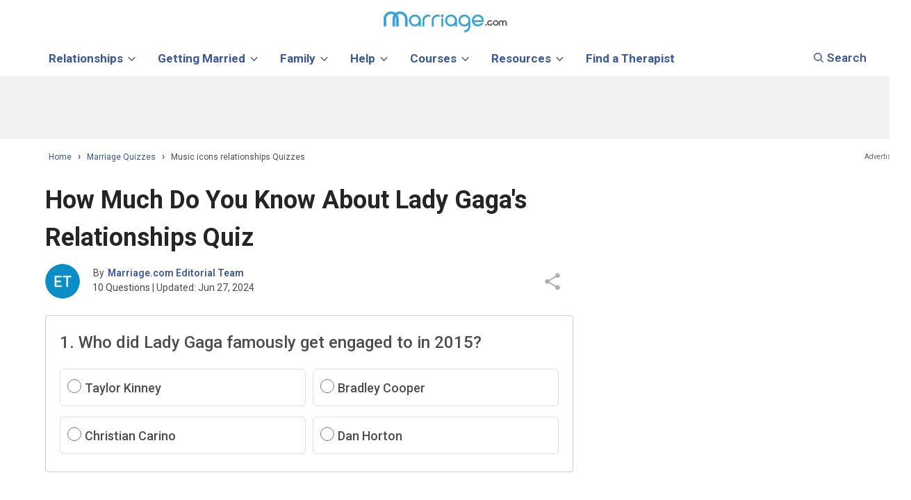

--- FILE ---
content_type: text/html; charset=UTF-8
request_url: https://www.marriage.com/quizzes/how-much-do-you-know-about-lady-gagas-relationships-quiz
body_size: 82904
content:






<!DOCTYPE html>
<!--[if IE 8]>			<html class="ie ie8"> <![endif]-->
<!--[if IE 9]>			<html class="ie ie9"> <![endif]-->
<!--[if gt IE 9]><!-->	<html lang="en"> <!--<![endif]-->
	<head>
		<link rel="dns-prefetch" href="//ajax.googleapis.com">
		<link rel="dns-prefetch" href="//a.pub.network">
		<link rel="dns-prefetch" href="//image.marriage.com">
		<link rel="dns-prefetch" href="//www.googletagservices.com/">
		<link rel="dns-prefetch" href="//fonts.googleapis.com/">
		<link rel="dns-prefetch" href="//fonts.gstatic.com/">


		<link rel="icon" type="image/svg+xml" href="/images/favicon_svg_32.svg">
		<link rel="icon" type="image/png" sizes="32x32" href="/images/favicon_32.png">
		<link rel="icon" type="image/png" sizes="16x16" href="/images/favicon_16.png">
		<link rel="icon" type="image/png" sizes="64x64" href="/images/favicon_64.png">

		
		<style>.sticky_unit_desktop{z-index:2147483647;bottom:0;padding-top:2px;position:fixed;left:0;right:0;text-align:center;background-color:rgba(247,247,247,.9);vertical-align:bottom!important}.sticky_unit_desktop DIV,.sticky_unit_mobile DIV{position:relative;width:100%;margin:0 auto}.sticky_unit_mobile{position:fixed;bottom:0;margin:auto;left:0;right:0;z-index:5;min-height:75px;background-color:rgba(247,247,247,.9);text-align:center}.mobile_unit:before,.right_ad_box:before{display:block;content:"Advertisement";color:#646464;font-size:1rem;font-family:roboto;line-height:0;position:relative;top:-10px;z-index:-1; left:180px}.right_ad_box{position:sticky;top:60px;height:600px;align-items:start !important; flex-direction:unset !important; justify-content:center; display:flex;}@media (min-width:768px){.right_ads{min-height:600px;min-width:300px;position:relative;height:1000px;float:left;width:100%;margin-bottom:100px}.mobile_unit, .sticky_unit_mobile{display:none}}@media (max-width:768px){.image_right{display:none}#loadershow{position:relative;top:20px;left:3px}.smallDesk_add{display:none;}}
		.mobile_unit { min-height:250px; clear: both;padding:10px 0;}			.smallDesk_add:before{display:block;content:"Advertisement";color:#646464;font-size:1rem;font-family:roboto;line-height:0;position:relative;top:-10px;z-index:-1}
		.smallDesk_add{margin-top: 30px;}
		.mobile_unit:before {left: 0px !important;}
		</style>
		
		<script>
		function detectmob() { 
		 if( navigator.userAgent.match(/Android/i)
		 || navigator.userAgent.match(/webOS/i)
		 || navigator.userAgent.match(/iPhone/i)
		 || navigator.userAgent.match(/BlackBerry/i)
		 || navigator.userAgent.match(/Windows Phone/i)
		 ){
			return true;
		  }
		 else {
			return false;
		  }
		}
		
		function detecttab() { 
		 if( navigator.userAgent.match(/iPad/i)
		 || navigator.userAgent.match(/iPod/i)
		 ){
			return true;
		  }
		 else {
			return false;
		  }
		}
		
		</script>
		
		
	
		
<!--blogherads adds script begin--->	
	<script type="text/javascript">
	 
	 function load_add_script(){
		console.log("Add script loaded.");
		var adds = document.createElement('script');
		adds.src = 'https://ads.blogherads.com/static/blogherads.js';
		adds.type = 'text/javascript';
		adds.async = 'true';
		var s = document.getElementsByTagName('script')[0];
		s.parentNode.insertBefore(adds, s);
		
		var adds2 = document.createElement('script');
		adds2.src = 'https://ads.blogherads.com/sk/12/123/1239422/30155/header.js';
		adds2.type = 'text/javascript';
		adds2.async = 'true';
		var s = document.getElementsByTagName('script')[0];
		s.parentNode.insertBefore(adds2, s);
	}
	 if(!detectmob()){
		 load_add_script();
		 var blogherads = blogherads || {};
		blogherads.adq = blogherads.adq || [];
	 }
	 
	 	  
	</script>
<!--blogherads adds script end--->				
		
		<script type="text/javascript">
		   WebFontConfig = {
			   google: { families: [ 'Roboto:400,500,600,700'] }
		   };

		   (function() {
			   var wf = document.createElement('script');
			   wf.src = 'https://ajax.googleapis.com/ajax/libs/webfont/1/webfont.js';
			   wf.type = 'text/javascript';
			   wf.async = 'true';
			   var s = document.getElementsByTagName('script')[0];
			   s.parentNode.insertBefore(wf, s);
		   })();
		</script>
		
		
		
<meta charset="utf-8">

<title>How Much Do You Know About Lady Gaga's Relationships Quiz</title>
	
	<meta name="description" content="Think you know all about Lady Gaga's romantic history? Test your knowledge with our quiz on Lady Gaga's relationships and see how much you really know about the love life of this pop superstar!" />
	
	<meta property="og:image" content="http://image.marriage.com/quiz-images/7941269991.jpg"/>
	<meta property="og:title" content="" />
	<meta property="og:type" content="Marriage Quizzes" />
	<meta property="og:description" content="Think you know all about Lady Gaga's romantic history? Test your knowledge with our quiz on Lady Gaga's relationships and see how much you really know about the love life of this pop superstar!" />
	<meta name="twitter:card" content="summary_large_image"/>
	<meta name="twitter:description" content="Think you know all about Lady Gaga's romantic history? Test your knowledge with our quiz on Lady Gaga's relationships and see how much you really know about the love life of this pop superstar!"/>
	<meta name="twitter:title" content=""/>
	<meta name="twitter:site" content="@marriagedotcom">
	<meta name="twitter:url" content="//www.marriage.com/quizzes/how-much-do-you-know-about-lady-gagas-relationships-quiz">	

        <meta property="fb:app_id" content="751598271585944"/>
        <meta name="author" content="">
        
        <!-- Mobile Metas -->
        <meta name="viewport" content="width=device-width, initial-scale=1.0, minimum-scale=1.0, maximum-scale=2.0"/>
		<!-- <meta name="viewport" content="initial-scale=1.0, maximum-scale=1.0, user-scalable=no" /> -->
		<!-- Skin CSS -->
								<link name="url" href="www.marriage.com/quizzes/how-much-do-you-know-about-lady-gagas-relationships-quiz">
<style type="text/css">
html{font-family:roboto,'sans-serif';-ms-text-size-adjust:100%;-webkit-text-size-adjust:100%}body{margin:0}article,aside,details,figcaption,figure,footer,header,hgroup,main,nav,section,summary{display:block}audio,canvas,progress,video{display:inline-block;vertical-align:baseline}audio:not([controls]){display:none;height:0}[hidden],template{display:none}a{background:transparent}a:active,a:hover{outline:0}abbr[title]{border-bottom:1px dotted}b,strong{font-weight:bold}dfn{font-style:italic}h1{font-size:2em;margin:0.67em 0}mark{background:#ff0;color:#000}small{font-size:80%}sub,sup{font-size:75%;line-height:0;position:relative;vertical-align:baseline}sup{top:-0.5em}sub{bottom:-0.25em}img{border:0}svg:not(:root){overflow:hidden}figure{margin:1em 40px}hr{-moz-box-sizing:content-box;box-sizing:content-box;height:0}pre{overflow:auto}code,kbd,pre,samp{font-family:monospace, monospace;font-size:1em}button,input,optgroup,select,textarea{color:inherit;font:inherit;margin:0}button{overflow:visible}button,select{text-transform:none}button,html input[type="button"],input[type="reset"],input[type="submit"]{-webkit-appearance:button;cursor:pointer}button[disabled],html input[disabled]{cursor:default}button::-moz-focus-inner,input::-moz-focus-inner{border:0;padding:0}input{line-height:normal}input[type="checkbox"],input[type="radio"]{box-sizing:border-box;padding:0}input[type="number"]::-webkit-inner-spin-button,input[type="number"]::-webkit-outer-spin-button{height:auto}input[type="search"]{-webkit-appearance:textfield;-moz-box-sizing:content-box;-webkit-box-sizing:content-box;box-sizing:content-box}input[type="search"]::-webkit-search-cancel-button,input[type="search"]::-webkit-search-decoration{-webkit-appearance:none}fieldset{border:1px solid #c0c0c0;margin:0 2px;padding:0.35em 0.625em 0.75em}legend{border:0;padding:0}textarea{overflow:auto}optgroup{font-weight:bold}table{border-collapse:collapse;border-spacing:0}td,th{padding:0}@media print{*{text-shadow:none !important;color:#000 !important;background:transparent !important;box-shadow:none !important}a,a:visited{text-decoration:underline}a[href]:after{content:" (" attr(href) ")"}abbr[title]:after{content:" (" attr(title) ")"}a[href^="javascript:"]:after,a[href^="#"]:after{content:""}pre,blockquote{border:1px solid #999;page-break-inside:avoid}thead{display:table-header-group}tr,img{page-break-inside:avoid}img{max-width:100% !important}p,h2,h3{orphans:3;widows:3}h2,h3{page-break-after:avoid}select{background:#fff !important}.navbar{display:none}.table td,.table th{background-color:#fff !important}.btn>.caret,.dropup>.btn>.caret{border-top-color:#000 !important}.label{border:1px solid #000}.table{border-collapse:collapse !important}.table-bordered th,.table-bordered td{border:1px solid #ddd !important}}*{-webkit-box-sizing:border-box;-moz-box-sizing:border-box;box-sizing:border-box}*:before,*:after{-webkit-box-sizing:border-box;-moz-box-sizing:border-box;box-sizing:border-box}html{font-size:62.5%;-webkit-tap-highlight-color:transparent}body{font-family:roboto,'sans-serif';font-size:14px;line-height:1.5;color:#333;background-color:#fff}input,button,select,textarea{font-family:inherit;font-size:inherit;line-height:inherit}a{color:#ccc;text-decoration:none}a:hover,a:focus{color:#a6a6a6;text-decoration:underline}a:focus{outline:thin dotted;outline:5px auto -webkit-focus-ring-color;outline-offset:-2px}figure{margin:0}img{vertical-align:middle}.img-responsive,.thumbnail>img,.thumbnail a>img,.carousel-inner>.item>img,.carousel-inner>.item>a>img{display:block;max-width:100%;height:auto;border-radius:20px;}.img-rounded{border-radius:6px}.img-thumbnail{padding:4px;line-height:1.42857143;background-color:#fff;border:1px solid #ddd;border-radius:4px;-webkit-transition:all .2s ease-in-out;transition:all .2s ease-in-out;display:inline-block;max-width:100%;height:auto}.img-circle{border-radius:50%}hr{margin-top:20px;margin-bottom:20px;border:0;border-top:1px solid #eee}.sr-only{position:absolute;width:1px;height:1px;margin:-1px;padding:0;overflow:hidden;clip:rect(0, 0, 0, 0);border:0}h1,h2,h3,h4,h5,h6,.h1,.h2,.h3,.h4,.h5,.h6{font-family:inherit;font-weight:500;line-height:inherit;color:inherit}h1 small,h2 small,h3 small,h4 small,h5 small,h6 small,.h1 small,.h2 small,.h3 small,.h4 small,.h5 small,.h6 small,h1 .small,h2 .small,h3 .small,h4 .small,h5 .small,h6 .small,.h1 .small,.h2 .small,.h3 .small,.h4 .small,.h5 .small,.h6 .small{font-weight:normal;line-height:1;color:#999}h1,.h1,h2,.h2,h3,.h3{margin-top:20px;margin-bottom:10px}h1 small,.h1 small,h2 small,.h2 small,h3 small,.h3 small,h1 .small,.h1 .small,h2 .small,.h2 .small,h3 .small,.h3 .small{font-size:65%}h4,.h4,h5,.h5,h6,.h6{margin-top:10px;margin-bottom:10px}h4 small,.h4 small,h5 small,.h5 small,h6 small,.h6 small,h4 .small,.h4 .small,h5 .small,.h5 .small,h6 .small,.h6 .small{font-size:75%}h1,.h1{font-size:36px}h2,.h2{font-size:30px}h3,.h3{font-size:24px}h4,.h4{font-size:18px}h5,.h5{font-size:14px}h6,.h6{font-size:12px}p{margin:0 0 10px}.lead{margin-bottom:20px;font-size:16px;font-weight:200;line-height:1.4}@media (min-width:768px){.lead{font-size:21px}}small,.small{font-size:85%}cite{font-style:normal}.text-left{text-align:left}.text-right{text-align:right}.text-center{text-align:center}.text-justify{text-align:justify}.text-muted{color:#999}.text-primary{color:#ccc}a.text-primary:hover{color:#b3b3b3}.text-success{color:#3c763d}a.text-success:hover{color:#2b542c}.text-info{color:#31708f}a.text-info:hover{color:#245269}.text-warning{color:#8a6d3b}a.text-warning:hover{color:#66512c}.text-danger{color:#a94442}a.text-danger:hover{color:#843534}.bg-primary{color:#fff;background-color:#ccc}a.bg-primary:hover{background-color:#b3b3b3}.bg-success{background-color:#dff0d8}a.bg-success:hover{background-color:#c1e2b3}.bg-info{background-color:#d9edf7}a.bg-info:hover{background-color:#afd9ee}.bg-warning{background-color:#fcf8e3}a.bg-warning:hover{background-color:#f7ecb5}.bg-danger{background-color:#f2dede}a.bg-danger:hover{background-color:#e4b9b9}.page-header{padding-bottom:9px;margin:40px 0 20px;border-bottom:1px solid #eee}ul,ol{margin-top:0;margin-bottom:10px}ul ul,ol ul,ul ol,ol ol{margin-bottom:0}.list-unstyled{padding-left:0;list-style:none}.list-inline{padding-left:0;list-style:none;margin-left:-5px}.list-inline>li{display:inline-block;padding-left:5px;padding-right:5px}dl{margin-top:0;margin-bottom:20px}dt,dd{line-height:1.42857143}dt{font-weight:bold}dd{margin-left:0}@media (min-width:768px){.dl-horizontal dt{float:left;width:160px;clear:left;text-align:right;overflow:hidden;text-overflow:ellipsis;white-space:nowrap}.dl-horizontal dd{margin-left:180px}}abbr[title],abbr[data-original-title]{cursor:help;border-bottom:1px dotted #999}.initialism{font-size:90%;text-transform:uppercase}blockquote{padding:10px 20px;margin:0 0 20px;font-size:17.5px;border-left:5px solid #eee}blockquote p:last-child,blockquote ul:last-child,blockquote ol:last-child{margin-bottom:0}blockquote footer,blockquote small,blockquote .small{display:block;font-size:80%;line-height:1.42857143;color:#999}blockquote footer:before,blockquote small:before,blockquote .small:before{content:'\2014 \00A0'}.blockquote-reverse,blockquote.pull-right{padding-right:15px;padding-left:0;border-right:5px solid #eee;border-left:0;text-align:right}.blockquote-reverse footer:before,blockquote.pull-right footer:before,.blockquote-reverse small:before,blockquote.pull-right small:before,.blockquote-reverse .small:before,blockquote.pull-right .small:before{content:''}.blockquote-reverse footer:after,blockquote.pull-right footer:after,.blockquote-reverse small:after,blockquote.pull-right small:after,.blockquote-reverse .small:after,blockquote.pull-right .small:after{content:'\00A0 \2014'}blockquote:before,blockquote:after{content:""}address{margin-bottom:20px;font-style:normal;line-height:1.42857143}code,kbd,pre,samp{font-family:Menlo,Monaco,Consolas,"Courier New",monospace}code{padding:2px 4px;font-size:90%;color:#c7254e;background-color:#f9f2f4;white-space:nowrap;border-radius:4px}kbd{padding:2px 4px;font-size:90%;color:#fff;background-color:#333;border-radius:3px;box-shadow:inset 0 -1px 0 rgba(0,0,0,0.25)}pre{display:block;padding:9.5px;margin:0 0 10px;font-size:13px;line-height:1.42857143;word-break:break-all;word-wrap:break-word;color:#333;background-color:#f5f5f5;border:1px solid #ccc;border-radius:4px}pre code{padding:0;font-size:inherit;color:inherit;white-space:pre-wrap;background-color:transparent;border-radius:0}.pre-scrollable{max-height:340px;overflow-y:scroll}.container{margin-right:auto;margin-left:auto;padding-left:15px;padding-right:15px}@media (min-width:768px){.container{width:750px}}@media (min-width:992px){.container{width:970px}}@media (min-width:1200px){.container{width:1170px}}.container-fluid{margin-right:auto;margin-left:auto;padding-left:15px;padding-right:15px}.row{margin-left:-15px;margin-right:-15px}.col-xs-1, .col-sm-1, .col-md-1, .col-lg-1, .col-xs-2, .col-sm-2, .col-md-2, .col-lg-2, .col-xs-3, .col-sm-3, .col-md-3, .col-lg-3, .col-xs-4, .col-sm-4, .col-md-4, .col-lg-4, .col-xs-5, .col-sm-5, .col-md-5, .col-lg-5, .col-xs-6, .col-sm-6, .col-md-6, .col-lg-6, .col-xs-7, .col-sm-7, .col-md-7, .col-lg-7, .col-xs-8, .col-sm-8, .col-md-8, .col-lg-8, .col-xs-9, .col-sm-9, .col-md-9, .col-lg-9, .col-xs-10, .col-sm-10, .col-md-10, .col-lg-10, .col-xs-11, .col-sm-11, .col-md-11, .col-lg-11, .col-xs-12, .col-sm-12, .col-md-12, .col-lg-12{position:relative;min-height:1px;padding-left:15px;padding-right:15px}.col-xs-1, .col-xs-2, .col-xs-3, .col-xs-4, .col-xs-5, .col-xs-6, .col-xs-7, .col-xs-8, .col-xs-9, .col-xs-10, .col-xs-11, .col-xs-12{float:left}.col-xs-12{width:100%}.col-xs-11{width:91.66666667%}.col-xs-10{width:83.33333333%}.col-xs-9{width:75%}.col-xs-8{width:66.66666667%}.col-xs-7{width:58.33333333%}.col-xs-6{width:50%}.col-xs-5{width:41.66666667%}.col-xs-4{width:33.33333333%}.col-xs-3{width:25%}.col-xs-2{width:16.66666667%}.col-xs-1{width:8.33333333%}.col-xs-pull-12{right:100%}.col-xs-pull-11{right:91.66666667%}.col-xs-pull-10{right:83.33333333%}.col-xs-pull-9{right:75%}.col-xs-pull-8{right:66.66666667%}.col-xs-pull-7{right:58.33333333%}.col-xs-pull-6{right:50%}.col-xs-pull-5{right:41.66666667%}.col-xs-pull-4{right:33.33333333%}.col-xs-pull-3{right:25%}.col-xs-pull-2{right:16.66666667%}.col-xs-pull-1{right:8.33333333%}.col-xs-pull-0{right:0}.col-xs-push-12{left:100%}.col-xs-push-11{left:91.66666667%}.col-xs-push-10{left:83.33333333%}.col-xs-push-9{left:75%}.col-xs-push-8{left:66.66666667%}.col-xs-push-7{left:58.33333333%}.col-xs-push-6{left:50%}.col-xs-push-5{left:41.66666667%}.col-xs-push-4{left:33.33333333%}.col-xs-push-3{left:25%}.col-xs-push-2{left:16.66666667%}.col-xs-push-1{left:8.33333333%}.col-xs-push-0{left:0}.col-xs-offset-12{margin-left:100%}.col-xs-offset-11{margin-left:91.66666667%}.col-xs-offset-10{margin-left:83.33333333%}.col-xs-offset-9{margin-left:75%}.col-xs-offset-8{margin-left:66.66666667%}.col-xs-offset-7{margin-left:58.33333333%}.col-xs-offset-6{margin-left:50%}.col-xs-offset-5{margin-left:41.66666667%}.col-xs-offset-4{margin-left:33.33333333%}.col-xs-offset-3{margin-left:25%}.col-xs-offset-2{margin-left:16.66666667%}.col-xs-offset-1{margin-left:8.33333333%}.col-xs-offset-0{margin-left:0}@media (min-width:768px){.col-sm-1, .col-sm-2, .col-sm-3, .col-sm-4, .col-sm-5, .col-sm-6, .col-sm-7, .col-sm-8, .col-sm-9, .col-sm-10, .col-sm-11, .col-sm-12{float:left}.col-sm-12{width:100%}.col-sm-11{width:91.66666667%}.col-sm-10{width:83.33333333%}.col-sm-9{width:75%}.col-sm-8{width:66.66666667%}.col-sm-7{width:58.33333333%}.col-sm-6{width:50%}.col-sm-5{width:41.66666667%}.col-sm-4{width:33.33333333%}.col-sm-3{width:25%}.col-sm-2{width:16.66666667%}.col-sm-1{width:8.33333333%}.col-sm-pull-12{right:100%}.col-sm-pull-11{right:91.66666667%}.col-sm-pull-10{right:83.33333333%}.col-sm-pull-9{right:75%}.col-sm-pull-8{right:66.66666667%}.col-sm-pull-7{right:58.33333333%}.col-sm-pull-6{right:50%}.col-sm-pull-5{right:41.66666667%}.col-sm-pull-4{right:33.33333333%}.col-sm-pull-3{right:25%}.col-sm-pull-2{right:16.66666667%}.col-sm-pull-1{right:8.33333333%}.col-sm-pull-0{right:0}.col-sm-push-12{left:100%}.col-sm-push-11{left:91.66666667%}.col-sm-push-10{left:83.33333333%}.col-sm-push-9{left:75%}.col-sm-push-8{left:66.66666667%}.col-sm-push-7{left:58.33333333%}.col-sm-push-6{left:50%}.col-sm-push-5{left:41.66666667%}.col-sm-push-4{left:33.33333333%}.col-sm-push-3{left:25%}.col-sm-push-2{left:16.66666667%}.col-sm-push-1{left:8.33333333%}.col-sm-push-0{left:0}.col-sm-offset-12{margin-left:100%}.col-sm-offset-11{margin-left:91.66666667%}.col-sm-offset-10{margin-left:83.33333333%}.col-sm-offset-9{margin-left:75%}.col-sm-offset-8{margin-left:66.66666667%}.col-sm-offset-7{margin-left:58.33333333%}.col-sm-offset-6{margin-left:50%}.col-sm-offset-5{margin-left:41.66666667%}.col-sm-offset-4{margin-left:33.33333333%}.col-sm-offset-3{margin-left:25%}.col-sm-offset-2{margin-left:16.66666667%}.col-sm-offset-1{margin-left:8.33333333%}.col-sm-offset-0{margin-left:0}}@media (min-width:992px){.col-md-1, .col-md-2, .col-md-3, .col-md-4, .col-md-5, .col-md-6, .col-md-7, .col-md-8, .col-md-9, .col-md-10, .col-md-11, .col-md-12{float:left}.col-md-12{width:100%}.col-md-11{width:91.66666667%}.col-md-10{width:83.33333333%}.col-md-9{width:75%}.col-md-8{width:66.66666667%}.col-md-7{width:58.33333333%}.col-md-6{width:50%}.col-md-5{width:41.66666667%}.col-md-4{width:33.33333333%}.col-md-3{width:25%}.col-md-2{width:16.66666667%}.col-md-1{width:8.33333333%}.col-md-pull-12{right:100%}.col-md-pull-11{right:91.66666667%}.col-md-pull-10{right:83.33333333%}.col-md-pull-9{right:75%}.col-md-pull-8{right:66.66666667%}.col-md-pull-7{right:58.33333333%}.col-md-pull-6{right:50%}.col-md-pull-5{right:41.66666667%}.col-md-pull-4{right:33.33333333%}.col-md-pull-3{right:25%}.col-md-pull-2{right:16.66666667%}.col-md-pull-1{right:8.33333333%}.col-md-pull-0{right:0}.col-md-push-12{left:100%}.col-md-push-11{left:91.66666667%}.col-md-push-10{left:83.33333333%}.col-md-push-9{left:75%}.col-md-push-8{left:66.66666667%}.col-md-push-7{left:58.33333333%}.col-md-push-6{left:50%}.col-md-push-5{left:41.66666667%}.col-md-push-4{left:33.33333333%}.col-md-push-3{left:25%}.col-md-push-2{left:16.66666667%}.col-md-push-1{left:8.33333333%}.col-md-push-0{left:0}.col-md-offset-12{margin-left:100%}.col-md-offset-11{margin-left:91.66666667%}.col-md-offset-10{margin-left:83.33333333%}.col-md-offset-9{margin-left:75%}.col-md-offset-8{margin-left:66.66666667%}.col-md-offset-7{margin-left:58.33333333%}.col-md-offset-6{margin-left:50%}.col-md-offset-5{margin-left:41.66666667%}.col-md-offset-4{margin-left:33.33333333%}.col-md-offset-3{margin-left:25%}.col-md-offset-2{margin-left:16.66666667%}.col-md-offset-1{margin-left:8.33333333%}.col-md-offset-0{margin-left:0}}@media (min-width:1200px){.col-lg-1, .col-lg-2, .col-lg-3, .col-lg-4, .col-lg-5, .col-lg-6, .col-lg-7, .col-lg-8, .col-lg-9, .col-lg-10, .col-lg-11, .col-lg-12{float:left}.col-lg-12{width:100%}.col-lg-11{width:91.66666667%}.col-lg-10{width:83.33333333%}.col-lg-9{width:75%}.col-lg-8{width:66.66666667%}.col-lg-7{width:58.33333333%}.col-lg-6{width:50%}.col-lg-5{width:41.66666667%}.col-lg-4{width:33.33333333%}.col-lg-3{width:25%}.col-lg-2{width:16.66666667%}.col-lg-1{width:8.33333333%}.col-lg-pull-12{right:100%}.col-lg-pull-11{right:91.66666667%}.col-lg-pull-10{right:83.33333333%}.col-lg-pull-9{right:75%}.col-lg-pull-8{right:66.66666667%}.col-lg-pull-7{right:58.33333333%}.col-lg-pull-6{right:50%}.col-lg-pull-5{right:41.66666667%}.col-lg-pull-4{right:33.33333333%}.col-lg-pull-3{right:25%}.col-lg-pull-2{right:16.66666667%}.col-lg-pull-1{right:8.33333333%}.col-lg-pull-0{right:0}.col-lg-push-12{left:100%}.col-lg-push-11{left:91.66666667%}.col-lg-push-10{left:83.33333333%}.col-lg-push-9{left:75%}.col-lg-push-8{left:66.66666667%}.col-lg-push-7{left:58.33333333%}.col-lg-push-6{left:50%}.col-lg-push-5{left:41.66666667%}.col-lg-push-4{left:33.33333333%}.col-lg-push-3{left:25%}.col-lg-push-2{left:16.66666667%}.col-lg-push-1{left:8.33333333%}.col-lg-push-0{left:0}.col-lg-offset-12{margin-left:100%}.col-lg-offset-11{margin-left:91.66666667%}.col-lg-offset-10{margin-left:83.33333333%}.col-lg-offset-9{margin-left:75%}.col-lg-offset-8{margin-left:66.66666667%}.col-lg-offset-7{margin-left:58.33333333%}.col-lg-offset-6{margin-left:50%}.col-lg-offset-5{margin-left:41.66666667%}.col-lg-offset-4{margin-left:33.33333333%}.col-lg-offset-3{margin-left:25%}.col-lg-offset-2{margin-left:16.66666667%}.col-lg-offset-1{margin-left:8.33333333%}.col-lg-offset-0{margin-left:0}}table{max-width:100%;background-color:transparent}th{text-align:left}.table{width:100%;margin-bottom:20px}.table>thead>tr>th,.table>tbody>tr>th,.table>tfoot>tr>th,.table>thead>tr>td,.table>tbody>tr>td,.table>tfoot>tr>td{padding:8px;line-height:1.42857143;vertical-align:top;border-top:1px solid #ddd}.table>thead>tr>th{vertical-align:bottom;border-bottom:2px solid #ddd}.table>caption+thead>tr:first-child>th,.table>colgroup+thead>tr:first-child>th,.table>thead:first-child>tr:first-child>th,.table>caption+thead>tr:first-child>td,.table>colgroup+thead>tr:first-child>td,.table>thead:first-child>tr:first-child>td{border-top:0}.table>tbody+tbody{border-top:2px solid #ddd}.table .table{background-color:#fff}.table-condensed>thead>tr>th,.table-condensed>tbody>tr>th,.table-condensed>tfoot>tr>th,.table-condensed>thead>tr>td,.table-condensed>tbody>tr>td,.table-condensed>tfoot>tr>td{padding:5px}.table-bordered{border:1px solid #ddd}.table-bordered>thead>tr>th,.table-bordered>tbody>tr>th,.table-bordered>tfoot>tr>th,.table-bordered>thead>tr>td,.table-bordered>tbody>tr>td,.table-bordered>tfoot>tr>td{border:1px solid #ddd}.table-bordered>thead>tr>th,.table-bordered>thead>tr>td{border-bottom-width:2px}.table-striped>tbody>tr:nth-child(odd)>td,.table-striped>tbody>tr:nth-child(odd)>th{background-color:#f9f9f9}.table-hover>tbody>tr:hover>td,.table-hover>tbody>tr:hover>th{background-color:#f5f5f5}table col[class*="col-"]{position:static;float:none;display:table-column}table td[class*="col-"],table th[class*="col-"]{position:static;float:none;display:table-cell}.table>thead>tr>td.active,.table>tbody>tr>td.active,.table>tfoot>tr>td.active,.table>thead>tr>th.active,.table>tbody>tr>th.active,.table>tfoot>tr>th.active,.table>thead>tr.active>td,.table>tbody>tr.active>td,.table>tfoot>tr.active>td,.table>thead>tr.active>th,.table>tbody>tr.active>th,.table>tfoot>tr.active>th{background-color:#f5f5f5}.table-hover>tbody>tr>td.active:hover,.table-hover>tbody>tr>th.active:hover,.table-hover>tbody>tr.active:hover>td,.table-hover>tbody>tr.active:hover>th{background-color:#e8e8e8}.table>thead>tr>td.success,.table>tbody>tr>td.success,.table>tfoot>tr>td.success,.table>thead>tr>th.success,.table>tbody>tr>th.success,.table>tfoot>tr>th.success,.table>thead>tr.success>td,.table>tbody>tr.success>td,.table>tfoot>tr.success>td,.table>thead>tr.success>th,.table>tbody>tr.success>th,.table>tfoot>tr.success>th{background-color:#dff0d8}.table-hover>tbody>tr>td.success:hover,.table-hover>tbody>tr>th.success:hover,.table-hover>tbody>tr.success:hover>td,.table-hover>tbody>tr.success:hover>th{background-color:#d0e9c6}.table>thead>tr>td.info,.table>tbody>tr>td.info,.table>tfoot>tr>td.info,.table>thead>tr>th.info,.table>tbody>tr>th.info,.table>tfoot>tr>th.info,.table>thead>tr.info>td,.table>tbody>tr.info>td,.table>tfoot>tr.info>td,.table>thead>tr.info>th,.table>tbody>tr.info>th,.table>tfoot>tr.info>th{background-color:#d9edf7}.table-hover>tbody>tr>td.info:hover,.table-hover>tbody>tr>th.info:hover,.table-hover>tbody>tr.info:hover>td,.table-hover>tbody>tr.info:hover>th{background-color:#c4e3f3}.table>thead>tr>td.warning,.table>tbody>tr>td.warning,.table>tfoot>tr>td.warning,.table>thead>tr>th.warning,.table>tbody>tr>th.warning,.table>tfoot>tr>th.warning,.table>thead>tr.warning>td,.table>tbody>tr.warning>td,.table>tfoot>tr.warning>td,.table>thead>tr.warning>th,.table>tbody>tr.warning>th,.table>tfoot>tr.warning>th{background-color:#fcf8e3}.table-hover>tbody>tr>td.warning:hover,.table-hover>tbody>tr>th.warning:hover,.table-hover>tbody>tr.warning:hover>td,.table-hover>tbody>tr.warning:hover>th{background-color:#faf2cc}.table>thead>tr>td.danger,.table>tbody>tr>td.danger,.table>tfoot>tr>td.danger,.table>thead>tr>th.danger,.table>tbody>tr>th.danger,.table>tfoot>tr>th.danger,.table>thead>tr.danger>td,.table>tbody>tr.danger>td,.table>tfoot>tr.danger>td,.table>thead>tr.danger>th,.table>tbody>tr.danger>th,.table>tfoot>tr.danger>th{background-color:#f2dede}.table-hover>tbody>tr>td.danger:hover,.table-hover>tbody>tr>th.danger:hover,.table-hover>tbody>tr.danger:hover>td,.table-hover>tbody>tr.danger:hover>th{background-color:#ebcccc}@media (max-width:767px){.table-responsive{width:100%;margin-bottom:15px;overflow-y:hidden;overflow-x:scroll;-ms-overflow-style:-ms-autohiding-scrollbar;border:1px solid #ddd;-webkit-overflow-scrolling:touch}.table-responsive>.table{margin-bottom:0}.table-responsive>.table>thead>tr>th,.table-responsive>.table>tbody>tr>th,.table-responsive>.table>tfoot>tr>th,.table-responsive>.table>thead>tr>td,.table-responsive>.table>tbody>tr>td,.table-responsive>.table>tfoot>tr>td{white-space:nowrap}.table-responsive>.table-bordered{border:0}.table-responsive>.table-bordered>thead>tr>th:first-child,.table-responsive>.table-bordered>tbody>tr>th:first-child,.table-responsive>.table-bordered>tfoot>tr>th:first-child,.table-responsive>.table-bordered>thead>tr>td:first-child,.table-responsive>.table-bordered>tbody>tr>td:first-child,.table-responsive>.table-bordered>tfoot>tr>td:first-child{border-left:0}.table-responsive>.table-bordered>thead>tr>th:last-child,.table-responsive>.table-bordered>tbody>tr>th:last-child,.table-responsive>.table-bordered>tfoot>tr>th:last-child,.table-responsive>.table-bordered>thead>tr>td:last-child,.table-responsive>.table-bordered>tbody>tr>td:last-child,.table-responsive>.table-bordered>tfoot>tr>td:last-child{border-right:0}.table-responsive>.table-bordered>tbody>tr:last-child>th,.table-responsive>.table-bordered>tfoot>tr:last-child>th,.table-responsive>.table-bordered>tbody>tr:last-child>td,.table-responsive>.table-bordered>tfoot>tr:last-child>td{border-bottom:0}}fieldset{padding:0;margin:0;border:0;min-width:0}legend{display:block;width:100%;padding:0;margin-bottom:20px;font-size:21px;line-height:inherit;color:#333;border:0;border-bottom:1px solid #e5e5e5}label{display:inline-block;margin-bottom:5px;font-weight:bold}input[type="search"]{-webkit-box-sizing:border-box;-moz-box-sizing:border-box;box-sizing:border-box}input[type="radio"],input[type="checkbox"]{margin:4px 0 0;margin-top:1px \9;line-height:normal}input[type="file"]{display:block}input[type="range"]{display:block;width:100%}select[multiple],select[size]{height:auto}input[type="file"]:focus,input[type="radio"]:focus,input[type="checkbox"]:focus{outline:thin dotted;outline:5px auto -webkit-focus-ring-color;outline-offset:-2px}output{display:block;padding-top:7px;font-size:14px;line-height:1.42857143;color:#555}.form-control{display:block;width:100%;height:34px;padding:6px 12px;font-size:14px;line-height:1.5;color:#555;background-color:#fff;background-image:none;border:1px solid #ccc;border-radius:4px;-webkit-box-shadow:inset 0 1px 1px rgba(0,0,0,0.075);box-shadow:inset 0 1px 1px rgba(0,0,0,0.075);-webkit-transition:border-color ease-in-out .15s, box-shadow ease-in-out .15s;transition:border-color ease-in-out .15s, box-shadow ease-in-out .15s}.form-control:focus{border-color:#66afe9;outline:0;-webkit-box-shadow:inset 0 1px 1px rgba(0,0,0,.075), 0 0 8px rgba(102, 175, 233, 0.6);box-shadow:inset 0 1px 1px rgba(0,0,0,.075), 0 0 8px rgba(102, 175, 233, 0.6)}.form-control::-moz-placeholder{color:#999;opacity:1}.form-control:-ms-input-placeholder{color:#999}.form-control::-webkit-input-placeholder{color:#999}.form-control[disabled],.form-control[readonly],fieldset[disabled] .form-control{cursor:not-allowed;background-color:#eee;opacity:1}textarea.form-control{height:auto}input[type="search"]{-webkit-appearance:none}input[type="date"]{line-height:34px}.form-group{margin-bottom:15px}.radio,.checkbox{display:block;min-height:20px;margin-top:10px;margin-bottom:10px;padding-left:20px}.radio label,.checkbox label{display:inline;font-weight:normal;cursor:pointer}.radio input[type="radio"],.radio-inline input[type="radio"],.checkbox input[type="checkbox"],.checkbox-inline input[type="checkbox"]{float:left;margin-left:-20px}.radio+.radio,.checkbox+.checkbox{margin-top:-5px}.radio-inline,.checkbox-inline{display:inline-block;padding-left:20px;margin-bottom:0;vertical-align:middle;font-weight:normal;cursor:pointer}.radio-inline+.radio-inline,.checkbox-inline+.checkbox-inline{margin-top:0;margin-left:10px}input[type="radio"][disabled],input[type="checkbox"][disabled],.radio[disabled],.radio-inline[disabled],.checkbox[disabled],.checkbox-inline[disabled],fieldset[disabled] input[type="radio"],fieldset[disabled] input[type="checkbox"],fieldset[disabled] .radio,fieldset[disabled] .radio-inline,fieldset[disabled] .checkbox,fieldset[disabled] .checkbox-inline{cursor:not-allowed}.input-sm{height:30px;padding:5px 10px;font-size:12px;line-height:1.5;border-radius:3px}select.input-sm{height:30px;line-height:30px}textarea.input-sm,select[multiple].input-sm{height:auto}.input-lg{height:46px;padding:10px 16px;font-size:18px;line-height:1.33;border-radius:6px}select.input-lg{height:46px;line-height:46px}textarea.input-lg,select[multiple].input-lg{height:auto}.has-feedback{position:relative}.has-feedback .form-control{padding-right:42.5px}.has-feedback .form-control-feedback{position:absolute;top:25px;right:0;display:block;width:34px;height:34px;line-height:34px;text-align:center}.has-success .help-block,.has-success .control-label,.has-success .radio,.has-success .checkbox,.has-success .radio-inline,.has-success .checkbox-inline{color:#3c763d}.has-success .form-control{border-color:#3c763d;-webkit-box-shadow:inset 0 1px 1px rgba(0,0,0,0.075);box-shadow:inset 0 1px 1px rgba(0,0,0,0.075)}.has-success .form-control:focus{border-color:#2b542c;-webkit-box-shadow:inset 0 1px 1px rgba(0,0,0,0.075),0 0 6px #67b168;box-shadow:inset 0 1px 1px rgba(0,0,0,0.075),0 0 6px #67b168}.has-success .input-group-addon{color:#3c763d;border-color:#3c763d;background-color:#dff0d8}.has-success .form-control-feedback{color:#3c763d}.has-warning .help-block,.has-warning .control-label,.has-warning .radio,.has-warning .checkbox,.has-warning .radio-inline,.has-warning .checkbox-inline{color:#8a6d3b}.has-warning .form-control{border-color:#8a6d3b;-webkit-box-shadow:inset 0 1px 1px rgba(0,0,0,0.075);box-shadow:inset 0 1px 1px rgba(0,0,0,0.075)}.has-warning .form-control:focus{border-color:#66512c;-webkit-box-shadow:inset 0 1px 1px rgba(0,0,0,0.075),0 0 6px #c0a16b;box-shadow:inset 0 1px 1px rgba(0,0,0,0.075),0 0 6px #c0a16b}.has-warning .input-group-addon{color:#8a6d3b;border-color:#8a6d3b;background-color:#fcf8e3}.has-warning .form-control-feedback{color:#8a6d3b}.has-error .help-block,.has-error .control-label,.has-error .radio,.has-error .checkbox,.has-error .radio-inline,.has-error .checkbox-inline{color:#a94442}.has-error .form-control{border-color:#a94442;-webkit-box-shadow:inset 0 1px 1px rgba(0,0,0,0.075);box-shadow:inset 0 1px 1px rgba(0,0,0,0.075)}.has-error .form-control:focus{border-color:#843534;-webkit-box-shadow:inset 0 1px 1px rgba(0,0,0,0.075),0 0 6px #ce8483;box-shadow:inset 0 1px 1px rgba(0,0,0,0.075),0 0 6px #ce8483}.has-error .input-group-addon{color:#a94442;border-color:#a94442;background-color:#f2dede}.has-error .form-control-feedback{color:#a94442}.form-control-static{margin-bottom:0}.help-block{display:block;margin-top:5px;margin-bottom:10px;color:#737373}@media (min-width:768px){.form-inline .form-group{display:inline-block;margin-bottom:0;vertical-align:middle}.form-inline .form-control{display:inline-block;width:auto;vertical-align:middle}.form-inline .input-group>.form-control{width:100%}.form-inline .control-label{margin-bottom:0;vertical-align:middle}.form-inline .radio,.form-inline .checkbox{display:inline-block;margin-top:0;margin-bottom:0;padding-left:0;vertical-align:middle}.form-inline .radio input[type="radio"],.form-inline .checkbox input[type="checkbox"]{float:none;margin-left:0}.form-inline .has-feedback .form-control-feedback{top:0}}.form-horizontal .control-label,.form-horizontal .radio,.form-horizontal .checkbox,.form-horizontal .radio-inline,.form-horizontal .checkbox-inline{margin-top:0;margin-bottom:0;padding-top:7px}.form-horizontal .radio,.form-horizontal .checkbox{min-height:27px}.form-horizontal .form-group{margin-left:-15px;margin-right:-15px}.form-horizontal .form-control-static{padding-top:7px}@media (min-width:768px){.form-horizontal .control-label{text-align:right}}.form-horizontal .has-feedback .form-control-feedback{top:0;right:15px}.btn{display:inline-block;margin-bottom:0;font-weight:normal;text-align:center;vertical-align:middle;cursor:pointer;background-image:none;border:1px solid transparent;white-space:nowrap;padding:0px 7px;font-size:22px;line-height:1.42857143;border-radius:4px;-webkit-user-select:none;-moz-user-select:none;-ms-user-select:none;user-select:none}.btn:focus,.btn:active:focus,.btn.active:focus{outline:thin dotted;outline:5px auto -webkit-focus-ring-color;outline-offset:-2px}.btn:hover,.btn:focus{color:#333;text-decoration:none}.btn:active,.btn.active{outline:0;background-image:none;-webkit-box-shadow:inset 0 3px 5px rgba(0,0,0,0.125);box-shadow:inset 0 3px 5px rgba(0,0,0,0.125)}.btn.disabled,.btn[disabled],fieldset[disabled] .btn{cursor:not-allowed;pointer-events:none;opacity:.65;filter:alpha(opacity=65);-webkit-box-shadow:none;box-shadow:none}.btn-default{color:#333;background-color:#fff;border-color:#ccc}.btn-default:hover,.btn-default:focus,.btn-default:active,.btn-default.active,.open .dropdown-toggle.btn-default{color:#333;background-color:#ebebeb;border-color:#adadad}.btn-default:active,.btn-default.active,.open .dropdown-toggle.btn-default{background-image:none}.btn-default.disabled,.btn-default[disabled],fieldset[disabled] .btn-default,.btn-default.disabled:hover,.btn-default[disabled]:hover,fieldset[disabled] .btn-default:hover,.btn-default.disabled:focus,.btn-default[disabled]:focus,fieldset[disabled] .btn-default:focus,.btn-default.disabled:active,.btn-default[disabled]:active,fieldset[disabled] .btn-default:active,.btn-default.disabled.active,.btn-default[disabled].active,fieldset[disabled] .btn-default.active{background-color:#fff;border-color:#ccc}.btn-default .badge{color:#fff;background-color:#333}.btn-primary{color:#fff;background-color:#ccc;border-color:#bfbfbf}.btn-primary:hover,.btn-primary:focus,.btn-primary:active,.btn-primary.active,.open .dropdown-toggle.btn-primary{color:#fff;background-color:#b8b8b8;border-color:#a1a1a1}.btn-primary:active,.btn-primary.active,.open .dropdown-toggle.btn-primary{background-image:none}.btn-primary.disabled,.btn-primary[disabled],fieldset[disabled] .btn-primary,.btn-primary.disabled:hover,.btn-primary[disabled]:hover,fieldset[disabled] .btn-primary:hover,.btn-primary.disabled:focus,.btn-primary[disabled]:focus,fieldset[disabled] .btn-primary:focus,.btn-primary.disabled:active,.btn-primary[disabled]:active,fieldset[disabled] .btn-primary:active,.btn-primary.disabled.active,.btn-primary[disabled].active,fieldset[disabled] .btn-primary.active{background-color:#ccc;border-color:#bfbfbf}.btn-primary .badge{color:#ccc;background-color:#fff}.btn-success{color:#fff;background-color:#5cb85c;border-color:#4cae4c}.btn-success:hover,.btn-success:focus,.btn-success:active,.btn-success.active,.open .dropdown-toggle.btn-success{color:#fff;background-color:#47a447;border-color:#398439}.btn-success:active,.btn-success.active,.open .dropdown-toggle.btn-success{background-image:none}.btn-success.disabled,.btn-success[disabled],fieldset[disabled] .btn-success,.btn-success.disabled:hover,.btn-success[disabled]:hover,fieldset[disabled] .btn-success:hover,.btn-success.disabled:focus,.btn-success[disabled]:focus,fieldset[disabled] .btn-success:focus,.btn-success.disabled:active,.btn-success[disabled]:active,fieldset[disabled] .btn-success:active,.btn-success.disabled.active,.btn-success[disabled].active,fieldset[disabled] .btn-success.active{background-color:#5cb85c;border-color:#4cae4c}.btn-success .badge{color:#5cb85c;background-color:#fff}.btn-info{color:#fff;background-color:#5bc0de;border-color:#46b8da}.btn-info:hover,.btn-info:focus,.btn-info:active,.btn-info.active,.open .dropdown-toggle.btn-info{color:#fff;background-color:#39b3d7;border-color:#269abc}.btn-info:active,.btn-info.active,.open .dropdown-toggle.btn-info{background-image:none}.btn-info.disabled,.btn-info[disabled],fieldset[disabled] .btn-info,.btn-info.disabled:hover,.btn-info[disabled]:hover,fieldset[disabled] .btn-info:hover,.btn-info.disabled:focus,.btn-info[disabled]:focus,fieldset[disabled] .btn-info:focus,.btn-info.disabled:active,.btn-info[disabled]:active,fieldset[disabled] .btn-info:active,.btn-info.disabled.active,.btn-info[disabled].active,fieldset[disabled] .btn-info.active{background-color:#5bc0de;border-color:#46b8da}.btn-info .badge{color:#5bc0de;background-color:#fff}.btn-warning{color:#fff;background-color:#f0ad4e;border-color:#eea236}.btn-warning:hover,.btn-warning:focus,.btn-warning:active,.btn-warning.active,.open .dropdown-toggle.btn-warning{color:#fff;background-color:#ed9c28;border-color:#d58512}.btn-warning:active,.btn-warning.active,.open .dropdown-toggle.btn-warning{background-image:none}.btn-warning.disabled,.btn-warning[disabled],fieldset[disabled] .btn-warning,.btn-warning.disabled:hover,.btn-warning[disabled]:hover,fieldset[disabled] .btn-warning:hover,.btn-warning.disabled:focus,.btn-warning[disabled]:focus,fieldset[disabled] .btn-warning:focus,.btn-warning.disabled:active,.btn-warning[disabled]:active,fieldset[disabled] .btn-warning:active,.btn-warning.disabled.active,.btn-warning[disabled].active,fieldset[disabled] .btn-warning.active{background-color:#f0ad4e;border-color:#eea236}.btn-warning .badge{color:#f0ad4e;background-color:#fff}.btn-danger{color:#fff;background-color:#d9534f;border-color:#d43f3a}.btn-danger:hover,.btn-danger:focus,.btn-danger:active,.btn-danger.active,.open .dropdown-toggle.btn-danger{color:#fff;background-color:#d2322d;border-color:#ac2925}.btn-danger:active,.btn-danger.active,.open .dropdown-toggle.btn-danger{background-image:none}.btn-danger.disabled,.btn-danger[disabled],fieldset[disabled] .btn-danger,.btn-danger.disabled:hover,.btn-danger[disabled]:hover,fieldset[disabled] .btn-danger:hover,.btn-danger.disabled:focus,.btn-danger[disabled]:focus,fieldset[disabled] .btn-danger:focus,.btn-danger.disabled:active,.btn-danger[disabled]:active,fieldset[disabled] .btn-danger:active,.btn-danger.disabled.active,.btn-danger[disabled].active,fieldset[disabled] .btn-danger.active{background-color:#d9534f;border-color:#d43f3a}.btn-danger .badge{color:#d9534f;background-color:#fff}.btn-link{color:#ccc;font-weight:normal;cursor:pointer;border-radius:0}.btn-link,.btn-link:active,.btn-link[disabled],fieldset[disabled] .btn-link{background-color:transparent;-webkit-box-shadow:none;box-shadow:none}.btn-link,.btn-link:hover,.btn-link:focus,.btn-link:active{border-color:transparent}.btn-link:hover,.btn-link:focus{color:#a6a6a6;text-decoration:underline;background-color:transparent}.btn-link[disabled]:hover,fieldset[disabled] .btn-link:hover,.btn-link[disabled]:focus,fieldset[disabled] .btn-link:focus{color:#999;text-decoration:none}.btn-lg,.btn-group-lg>.btn{padding:10px 16px;font-size:18px;line-height:1.33;border-radius:6px}.btn-sm,.btn-group-sm>.btn{padding:5px 10px;font-size:12px;line-height:1.5;border-radius:3px}.btn-xs,.btn-group-xs>.btn{padding:1px 5px;font-size:12px;line-height:1.5;border-radius:3px}.btn-block{display:block;width:100%;padding-left:0;padding-right:0}.btn-block+.btn-block{margin-top:5px}input[type="submit"].btn-block,input[type="reset"].btn-block,input[type="button"].btn-block{width:100%}.fade{opacity:0;-webkit-transition:opacity .15s linear;transition:opacity .15s linear}.fade.in{opacity:1}.collapse{display:none}.collapse.in{display:block}.collapsing{position:relative;height:0;overflow:hidden;-webkit-transition:height .35s ease;transition:height .35s ease}.caret{display:inline-block;width:0;height:0;margin-left:2px;vertical-align:middle;border-top:4px solid;border-right:4px solid transparent;border-left:4px solid transparent}.dropdown{position:relative}.dropdown-toggle:focus{outline:0}.dropdown-menu{position:absolute;top:100%;left:0;z-index:1000 !important;display:none;float:left;min-width:160px;padding:5px 0;margin:2px 0 0;list-style:none;font-size:14px;background-color:#fff;border:1px solid #ccc;border:1px solid rgba(0,0,0,0.15);border-radius:4px;-webkit-box-shadow:0 6px 12px rgba(0,0,0,0.175);box-shadow:0 6px 12px rgba(0,0,0,0.175);background-clip:padding-box}.dropdown-menu.pull-right{right:0;left:auto}.dropdown-menu .divider{height:1px;margin:9px 0;overflow:hidden;background-color:#e5e5e5}.dropdown-menu>li>a{display:block;padding:3px 20px;clear:both;font-weight:normal;line-height:1.42857143;color:#333;white-space:nowrap}.dropdown-menu>li>a:hover,.dropdown-menu>li>a:focus{text-decoration:none;color:#262626;background-color:#f5f5f5}.dropdown-menu>.active>a,.dropdown-menu>.active>a:hover,.dropdown-menu>.active>a:focus{color:#fff;text-decoration:none;outline:0;background-color:#ccc}.dropdown-menu>.disabled>a,.dropdown-menu>.disabled>a:hover,.dropdown-menu>.disabled>a:focus{color:#999}.dropdown-menu>.disabled>a:hover,.dropdown-menu>.disabled>a:focus{text-decoration:none;background-color:transparent;background-image:none;filter:progid:DXImageTransform.Microsoft.gradient(enabled = false);cursor:not-allowed}.open>.dropdown-menu{display:block}.open>a{outline:0}.dropdown-menu-right{left:auto;right:0}.dropdown-menu-left{left:0;right:auto}.dropdown-header{display:block;padding:3px 20px;font-size:12px;line-height:1.42857143;color:#999}.dropdown-backdrop{position:fixed;left:0;right:0;bottom:0;top:0;z-index:990}.pull-right>.dropdown-menu{right:0;left:auto}.dropup .caret,.navbar-fixed-bottom .dropdown .caret{border-top:0;border-bottom:4px solid;content:""}.dropup .dropdown-menu,.navbar-fixed-bottom .dropdown .dropdown-menu{top:auto;bottom:100%;margin-bottom:1px}@media (min-width:768px){.navbar-right .dropdown-menu{left:auto;right:0}.navbar-right .dropdown-menu-left{left:0;right:auto}}.btn-group,.btn-group-vertical{position:relative;display:inline-block;vertical-align:middle}.btn-group>.btn,.btn-group-vertical>.btn{position:relative;float:left}.btn-group>.btn:hover,.btn-group-vertical>.btn:hover,.btn-group>.btn:focus,.btn-group-vertical>.btn:focus,.btn-group>.btn:active,.btn-group-vertical>.btn:active,.btn-group>.btn.active,.btn-group-vertical>.btn.active{z-index:2}.btn-group>.btn:focus,.btn-group-vertical>.btn:focus{outline:none}.btn-group .btn+.btn,.btn-group .btn+.btn-group,.btn-group .btn-group+.btn,.btn-group .btn-group+.btn-group{margin-left:-1px}.btn-toolbar{margin-left:-5px}.btn-toolbar .btn-group,.btn-toolbar .input-group{float:left}.btn-toolbar>.btn,.btn-toolbar>.btn-group,.btn-toolbar>.input-group{margin-left:5px}.btn-group>.btn:not(:first-child):not(:last-child):not(.dropdown-toggle){border-radius:0}.btn-group>.btn:first-child{margin-left:0}.btn-group>.btn:first-child:not(:last-child):not(.dropdown-toggle){border-bottom-right-radius:0;border-top-right-radius:0}.btn-group>.btn:last-child:not(:first-child),.btn-group>.dropdown-toggle:not(:first-child){border-bottom-left-radius:0;border-top-left-radius:0}.btn-group>.btn-group{float:left}.btn-group>.btn-group:not(:first-child):not(:last-child)>.btn{border-radius:0}.btn-group>.btn-group:first-child>.btn:last-child,.btn-group>.btn-group:first-child>.dropdown-toggle{border-bottom-right-radius:0;border-top-right-radius:0}.btn-group>.btn-group:last-child>.btn:first-child{border-bottom-left-radius:0;border-top-left-radius:0}.btn-group .dropdown-toggle:active,.btn-group.open .dropdown-toggle{outline:0}.btn-group>.btn+.dropdown-toggle{padding-left:8px;padding-right:8px}.btn-group>.btn-lg+.dropdown-toggle{padding-left:12px;padding-right:12px}.btn-group.open .dropdown-toggle{-webkit-box-shadow:inset 0 3px 5px rgba(0,0,0,0.125);box-shadow:inset 0 3px 5px rgba(0,0,0,0.125)}.btn-group.open .dropdown-toggle.btn-link{-webkit-box-shadow:none;box-shadow:none}.btn .caret{margin-left:0}.btn-lg .caret{border-width:5px 5px 0;border-bottom-width:0}.dropup .btn-lg .caret{border-width:0 5px 5px}.btn-group-vertical>.btn,.btn-group-vertical>.btn-group,.btn-group-vertical>.btn-group>.btn{display:block;float:none;width:100%;max-width:100%}.btn-group-vertical>.btn-group>.btn{float:none}.btn-group-vertical>.btn+.btn,.btn-group-vertical>.btn+.btn-group,.btn-group-vertical>.btn-group+.btn,.btn-group-vertical>.btn-group+.btn-group{margin-top:-1px;margin-left:0}.btn-group-vertical>.btn:not(:first-child):not(:last-child){border-radius:0}.btn-group-vertical>.btn:first-child:not(:last-child){border-top-right-radius:4px;border-bottom-right-radius:0;border-bottom-left-radius:0}.btn-group-vertical>.btn:last-child:not(:first-child){border-bottom-left-radius:4px;border-top-right-radius:0;border-top-left-radius:0}.btn-group-vertical>.btn-group:not(:first-child):not(:last-child)>.btn{border-radius:0}.btn-group-vertical>.btn-group:first-child:not(:last-child)>.btn:last-child,.btn-group-vertical>.btn-group:first-child:not(:last-child)>.dropdown-toggle{border-bottom-right-radius:0;border-bottom-left-radius:0}.btn-group-vertical>.btn-group:last-child:not(:first-child)>.btn:first-child{border-top-right-radius:0;border-top-left-radius:0}.btn-group-justified{display:table;width:100%;table-layout:fixed;border-collapse:separate}.btn-group-justified>.btn,.btn-group-justified>.btn-group{float:none;display:table-cell;width:1%}.btn-group-justified>.btn-group .btn{width:100%}[data-toggle="buttons"]>.btn>input[type="radio"],[data-toggle="buttons"]>.btn>input[type="checkbox"]{display:none}.input-group{position:relative;display:table;border-collapse:separate}.input-group[class*="col-"]{float:none;padding-left:0;padding-right:0}.input-group .form-control{position:relative;z-index:2;float:left;width:100%;margin-bottom:0}.input-group-lg>.form-control,.input-group-lg>.input-group-addon,.input-group-lg>.input-group-btn>.btn{height:46px;padding:10px 16px;font-size:18px;line-height:1.33;border-radius:6px}select.input-group-lg>.form-control,select.input-group-lg>.input-group-addon,select.input-group-lg>.input-group-btn>.btn{height:46px;line-height:46px}textarea.input-group-lg>.form-control,textarea.input-group-lg>.input-group-addon,textarea.input-group-lg>.input-group-btn>.btn,select[multiple].input-group-lg>.form-control,select[multiple].input-group-lg>.input-group-addon,select[multiple].input-group-lg>.input-group-btn>.btn{height:auto}.input-group-sm>.form-control,.input-group-sm>.input-group-addon,.input-group-sm>.input-group-btn>.btn{height:30px;padding:5px 10px;font-size:12px;line-height:1.5;border-radius:3px}select.input-group-sm>.form-control,select.input-group-sm>.input-group-addon,select.input-group-sm>.input-group-btn>.btn{height:30px;line-height:30px}textarea.input-group-sm>.form-control,textarea.input-group-sm>.input-group-addon,textarea.input-group-sm>.input-group-btn>.btn,select[multiple].input-group-sm>.form-control,select[multiple].input-group-sm>.input-group-addon,select[multiple].input-group-sm>.input-group-btn>.btn{height:auto}.input-group-addon,.input-group-btn,.input-group .form-control{display:table-cell}.input-group-addon:not(:first-child):not(:last-child),.input-group-btn:not(:first-child):not(:last-child),.input-group .form-control:not(:first-child):not(:last-child){border-radius:0}.input-group-addon,.input-group-btn{width:1%;white-space:nowrap;vertical-align:middle}.input-group-addon{padding:6px 12px;font-size:14px;font-weight:normal;line-height:1;color:#555;text-align:center;background-color:#eee;border:1px solid #ccc;border-radius:4px}.input-group-addon.input-sm{padding:5px 10px;font-size:12px;border-radius:3px}.input-group-addon.input-lg{padding:10px 16px;font-size:18px;border-radius:6px}.input-group-addon input[type="radio"],.input-group-addon input[type="checkbox"]{margin-top:0}.input-group .form-control:first-child,.input-group-addon:first-child,.input-group-btn:first-child>.btn,.input-group-btn:first-child>.btn-group>.btn,.input-group-btn:first-child>.dropdown-toggle,.input-group-btn:last-child>.btn:not(:last-child):not(.dropdown-toggle),.input-group-btn:last-child>.btn-group:not(:last-child)>.btn{border-bottom-right-radius:0;border-top-right-radius:0}.input-group-addon:first-child{border-right:0}.input-group .form-control:last-child,.input-group-addon:last-child,.input-group-btn:last-child>.btn,.input-group-btn:last-child>.btn-group>.btn,.input-group-btn:last-child>.dropdown-toggle,.input-group-btn:first-child>.btn:not(:first-child),.input-group-btn:first-child>.btn-group:not(:first-child)>.btn{border-bottom-left-radius:0;border-top-left-radius:0}.input-group-addon:last-child{border-left:0}.input-group-btn{position:relative;font-size:0;white-space:nowrap}.input-group-btn>.btn{position:relative}.input-group-btn>.btn+.btn{margin-left:-1px}.input-group-btn>.btn:hover,.input-group-btn>.btn:focus,.input-group-btn>.btn:active{z-index:2}.input-group-btn:first-child>.btn,.input-group-btn:first-child>.btn-group{margin-right:-1px}.input-group-btn:last-child>.btn,.input-group-btn:last-child>.btn-group{margin-left:-1px}.nav{margin-bottom:0;padding-left:0;list-style:none}.nav>li{position:relative;display:block}.nav>li>a{position:relative;display:block;padding:10px 15px}.nav>li>a:hover,.nav>li>a:focus{text-decoration:none;background-color:#eee}.nav>li.disabled>a{color:#999}.nav>li.disabled>a:hover,.nav>li.disabled>a:focus{color:#999;text-decoration:none;background-color:transparent;cursor:not-allowed}.nav .open>a,.nav .open>a:hover,.nav .open>a:focus{background-color:#eee;border-color:#ccc}.nav .nav-divider{height:1px;margin:9px 0;overflow:hidden;background-color:#e5e5e5}.nav>li>a>img{max-width:none}.nav-tabs{border-bottom:1px solid #ddd}.nav-tabs>li{float:left;margin-bottom:-1px}.nav-tabs>li>a{margin-right:2px;line-height:1.42857143;border:1px solid transparent;border-radius:4px 4px 0 0}.nav-tabs>li>a:hover{border-color:#eee #eee #ddd}.nav-tabs>li.active>a,.nav-tabs>li.active>a:hover,.nav-tabs>li.active>a:focus{color:#555;background-color:#fff;border:1px solid #ddd;border-bottom-color:transparent;cursor:default}.nav-tabs.nav-justified{width:100%;border-bottom:0}.nav-tabs.nav-justified>li{float:none}.nav-tabs.nav-justified>li>a{text-align:center;margin-bottom:5px}.nav-tabs.nav-justified>.dropdown .dropdown-menu{top:auto;left:auto}@media (min-width:768px){.nav-tabs.nav-justified>li{display:table-cell;width:1%}.nav-tabs.nav-justified>li>a{margin-bottom:0}}.nav-tabs.nav-justified>li>a{margin-right:0;border-radius:4px}.nav-tabs.nav-justified>.active>a,.nav-tabs.nav-justified>.active>a:hover,.nav-tabs.nav-justified>.active>a:focus{border:1px solid #ddd}@media (min-width:768px){.nav-tabs.nav-justified>li>a{border-bottom:1px solid #ddd;border-radius:4px 4px 0 0}.nav-tabs.nav-justified>.active>a,.nav-tabs.nav-justified>.active>a:hover,.nav-tabs.nav-justified>.active>a:focus{border-bottom-color:#fff}}.nav-pills>li{float:left}.nav-pills>li>a{border-radius:4px}.nav-pills>li+li{margin-left:2px}.nav-pills>li.active>a,.nav-pills>li.active>a:hover,.nav-pills>li.active>a:focus{color:#fff;background-color:#ccc}.nav-stacked>li{float:none}.nav-stacked>li+li{margin-top:2px;margin-left:0}.nav-justified{width:100%}.nav-justified>li{float:none}.nav-justified>li>a{text-align:center;margin-bottom:5px}.nav-justified>.dropdown .dropdown-menu{top:auto;left:auto}@media (min-width:768px){.nav-justified>li{display:table-cell;width:1%}.nav-justified>li>a{margin-bottom:0}}.nav-tabs-justified{border-bottom:0}.nav-tabs-justified>li>a{margin-right:0;border-radius:4px}.nav-tabs-justified>.active>a,.nav-tabs-justified>.active>a:hover,.nav-tabs-justified>.active>a:focus{border:1px solid #ddd}@media (min-width:768px){.nav-tabs-justified>li>a{border-bottom:1px solid #ddd;border-radius:4px 4px 0 0}.nav-tabs-justified>.active>a,.nav-tabs-justified>.active>a:hover,.nav-tabs-justified>.active>a:focus{border-bottom-color:#fff}}.tab-content>.tab-pane{display:none}.tab-content>.active{display:block}.nav-tabs .dropdown-menu{margin-top:-1px;border-top-right-radius:0;border-top-left-radius:0}.navbar{position:relative;min-height:50px;margin-bottom:20px;border:1px solid transparent}@media (min-width:768px){.navbar{border-radius:4px}}@media (min-width:768px){.navbar-header{float:left}}.navbar-collapse{max-height:340px;overflow-x:visible;padding-right:15px;padding-left:15px;border-top:1px solid transparent;box-shadow:inset 0 1px 0 rgba(255,255,255,0.1);-webkit-overflow-scrolling:touch}.navbar-collapse.in{overflow-y:auto}@media (min-width:768px){.navbar-collapse{width:auto;border-top:0;box-shadow:none}.navbar-collapse.collapse{padding-bottom:0;overflow:visible !important}.navbar-collapse.in{overflow-y:visible}.navbar-fixed-top .navbar-collapse,.navbar-static-top .navbar-collapse,.navbar-fixed-bottom .navbar-collapse{padding-left:0;padding-right:0}}.container>.navbar-header,.container-fluid>.navbar-header,.container>.navbar-collapse,.container-fluid>.navbar-collapse{margin-right:-15px;margin-left:-15px}@media (min-width:768px){.container>.navbar-header,.container-fluid>.navbar-header,.container>.navbar-collapse,.container-fluid>.navbar-collapse{margin-right:0;margin-left:0}}.navbar-static-top{z-index:1000;border-width:0 0 1px}@media (min-width:768px){.navbar-static-top{border-radius:0}}.navbar-fixed-top,.navbar-fixed-bottom{position:fixed;right:0;left:0;z-index:1030}@media (min-width:768px){.navbar-fixed-top,.navbar-fixed-bottom{border-radius:0}}.navbar-fixed-top{top:0;border-width:0 0 1px}.navbar-fixed-bottom{bottom:0;margin-bottom:0;border-width:1px 0 0}.navbar-brand{float:left;padding:15px 15px;font-size:18px;line-height:20px;height:50px}.navbar-brand:hover,.navbar-brand:focus{text-decoration:none}@media (min-width:768px){.navbar>.container .navbar-brand,.navbar>.container-fluid .navbar-brand{margin-left:-15px}}.navbar-toggle{position:relative;float:right;margin-right:15px;padding:9px 10px;margin-top:8px;margin-bottom:8px;background-color:transparent;background-image:none;border:1px solid transparent;border-radius:4px}.navbar-toggle:focus{outline:none}.navbar-toggle .icon-bar{display:block;width:22px;height:2px;border-radius:1px}.navbar-toggle .icon-bar+.icon-bar{margin-top:4px}@media (min-width:768px){.navbar-toggle{display:none}}.navbar-nav{margin:7.5px -15px}.navbar-nav>li>a{padding-top:10px;padding-bottom:10px;line-height:20px}@media (max-width:767px){.navbar-nav .open .dropdown-menu{position:static;float:none;width:auto;margin-top:0;background-color:transparent;border:0;box-shadow:none}.navbar-nav .open .dropdown-menu>li>a,.navbar-nav .open .dropdown-menu .dropdown-header{padding:5px 15px 5px 25px}.navbar-nav .open .dropdown-menu>li>a{line-height:20px}.navbar-nav .open .dropdown-menu>li>a:hover,.navbar-nav .open .dropdown-menu>li>a:focus{background-image:none}}@media (min-width:768px){.navbar-nav{float:left;margin:0}.navbar-nav>li{float:left}.navbar-nav>li>a{padding-top:15px;padding-bottom:15px}.navbar-nav.navbar-right:last-child{margin-right:-15px}}@media (min-width:768px){.navbar-left{float:left !important}.navbar-right{float:right !important}}.navbar-form{margin-left:-15px;margin-right:-15px;padding:10px 15px;border-top:1px solid transparent;border-bottom:1px solid transparent;-webkit-box-shadow:inset 0 1px 0 rgba(255,255,255,0.1),0 1px 0 rgba(255,255,255,0.1);box-shadow:inset 0 1px 0 rgba(255,255,255,0.1),0 1px 0 rgba(255,255,255,0.1);margin-top:8px;margin-bottom:8px}@media (min-width:768px){.navbar-form .form-group{display:inline-block;margin-bottom:0;vertical-align:middle}.navbar-form .form-control{display:inline-block;width:auto;vertical-align:middle}.navbar-form .input-group>.form-control{width:100%}.navbar-form .control-label{margin-bottom:0;vertical-align:middle}.navbar-form .radio,.navbar-form .checkbox{display:inline-block;margin-top:0;margin-bottom:0;padding-left:0;vertical-align:middle}.navbar-form .radio input[type="radio"],.navbar-form .checkbox input[type="checkbox"]{float:none;margin-left:0}.navbar-form .has-feedback .form-control-feedback{top:0}}@media (max-width:767px){.navbar-form .form-group{margin-bottom:5px}}@media (min-width:768px){.navbar-form{width:auto;border:0;margin-left:0;margin-right:0;padding-top:0;padding-bottom:0;-webkit-box-shadow:none;box-shadow:none}.navbar-form.navbar-right:last-child{margin-right:-15px}}.navbar-nav>li>.dropdown-menu{margin-top:0;border-top-right-radius:0;border-top-left-radius:0}.navbar-fixed-bottom .navbar-nav>li>.dropdown-menu{border-bottom-right-radius:0;border-bottom-left-radius:0}.navbar-btn{margin-top:8px;margin-bottom:8px}.navbar-btn.btn-sm{margin-top:10px;margin-bottom:10px}.navbar-btn.btn-xs{margin-top:14px;margin-bottom:14px}.navbar-text{margin-top:15px;margin-bottom:15px}@media (min-width:768px){.navbar-text{float:left;margin-left:15px;margin-right:15px}.navbar-text.navbar-right:last-child{margin-right:0}}.navbar-default{background-color:#f8f8f8;border-color:#e7e7e7}.navbar-default .navbar-brand{color:#777}.navbar-default .navbar-brand:hover,.navbar-default .navbar-brand:focus{color:#5e5e5e;background-color:transparent}.navbar-default .navbar-text{color:#777}.navbar-default .navbar-nav>li>a{color:#777}.navbar-default .navbar-nav>li>a:hover,.navbar-default .navbar-nav>li>a:focus{color:#333;background-color:transparent}.navbar-default .navbar-nav>.active>a,.navbar-default .navbar-nav>.active>a:hover,.navbar-default .navbar-nav>.active>a:focus{color:#555;background-color:#e7e7e7}.navbar-default .navbar-nav>.disabled>a,.navbar-default .navbar-nav>.disabled>a:hover,.navbar-default .navbar-nav>.disabled>a:focus{color:#ccc;background-color:transparent}.navbar-default .navbar-toggle{border-color:#ddd}.navbar-default .navbar-toggle:hover,.navbar-default .navbar-toggle:focus{background-color:#ddd}.navbar-default .navbar-toggle .icon-bar{background-color:#888}.navbar-default .navbar-collapse,.navbar-default .navbar-form{border-color:#e7e7e7}.navbar-default .navbar-nav>.open>a,.navbar-default .navbar-nav>.open>a:hover,.navbar-default .navbar-nav>.open>a:focus{background-color:#e7e7e7;color:#555}@media (max-width:767px){.navbar-default .navbar-nav .open .dropdown-menu>li>a{color:#777}.navbar-default .navbar-nav .open .dropdown-menu>li>a:hover,.navbar-default .navbar-nav .open .dropdown-menu>li>a:focus{color:#333;background-color:transparent}.navbar-default .navbar-nav .open .dropdown-menu>.active>a,.navbar-default .navbar-nav .open .dropdown-menu>.active>a:hover,.navbar-default .navbar-nav .open .dropdown-menu>.active>a:focus{color:#555;background-color:#e7e7e7}.navbar-default .navbar-nav .open .dropdown-menu>.disabled>a,.navbar-default .navbar-nav .open .dropdown-menu>.disabled>a:hover,.navbar-default .navbar-nav .open .dropdown-menu>.disabled>a:focus{color:#ccc;background-color:transparent}}.navbar-default .navbar-link{color:#777}.navbar-default .navbar-link:hover{color:#333}.navbar-inverse{background-color:#222;border-color:#080808}.navbar-inverse .navbar-brand{color:#999}.navbar-inverse .navbar-brand:hover,.navbar-inverse .navbar-brand:focus{color:#fff;background-color:transparent}.navbar-inverse .navbar-text{color:#999}.navbar-inverse .navbar-nav>li>a{color:#999}.navbar-inverse .navbar-nav>li>a:hover,.navbar-inverse .navbar-nav>li>a:focus{color:#fff;background-color:transparent}.navbar-inverse .navbar-nav>.active>a,.navbar-inverse .navbar-nav>.active>a:hover,.navbar-inverse .navbar-nav>.active>a:focus{color:#fff;background-color:#080808}.navbar-inverse .navbar-nav>.disabled>a,.navbar-inverse .navbar-nav>.disabled>a:hover,.navbar-inverse .navbar-nav>.disabled>a:focus{color:#444;background-color:transparent}.navbar-inverse .navbar-toggle{border-color:#333}.navbar-inverse .navbar-toggle:hover,.navbar-inverse .navbar-toggle:focus{background-color:#333}.navbar-inverse .navbar-toggle .icon-bar{background-color:#fff}.navbar-inverse .navbar-collapse,.navbar-inverse .navbar-form{border-color:#101010}.navbar-inverse .navbar-nav>.open>a,.navbar-inverse .navbar-nav>.open>a:hover,.navbar-inverse .navbar-nav>.open>a:focus{background-color:#080808;color:#fff}@media (max-width:767px){.navbar-inverse .navbar-nav .open .dropdown-menu>.dropdown-header{border-color:#080808}.navbar-inverse .navbar-nav .open .dropdown-menu .divider{background-color:#080808}.navbar-inverse .navbar-nav .open .dropdown-menu>li>a{color:#999}.navbar-inverse .navbar-nav .open .dropdown-menu>li>a:hover,.navbar-inverse .navbar-nav .open .dropdown-menu>li>a:focus{color:#fff;background-color:transparent}.navbar-inverse .navbar-nav .open .dropdown-menu>.active>a,.navbar-inverse .navbar-nav .open .dropdown-menu>.active>a:hover,.navbar-inverse .navbar-nav .open .dropdown-menu>.active>a:focus{color:#fff;background-color:#080808}.navbar-inverse .navbar-nav .open .dropdown-menu>.disabled>a,.navbar-inverse .navbar-nav .open .dropdown-menu>.disabled>a:hover,.navbar-inverse .navbar-nav .open .dropdown-menu>.disabled>a:focus{color:#444;background-color:transparent}}.navbar-inverse .navbar-link{color:#999}.navbar-inverse .navbar-link:hover{color:#fff}.breadcrumb{padding:8px 15px;margin-bottom:20px;list-style:none;background-color:#f5f5f5;border-radius:4px}.breadcrumb>li{display:inline-block}.breadcrumb>li+li:before{content:"/\00a0";padding:0 5px;color:#ccc}.breadcrumb>.active{color:#999}.pagination{display:inline-block;padding-left:0;margin:20px 0;border-radius:4px}.pagination>li{display:inline}.pagination>li>a,.pagination>li>span{position:relative;float:left;padding:6px 12px;line-height:1.42857143;text-decoration:none;color:#ccc;background-color:#fff;border:1px solid #ddd;margin-left:-1px}.pagination>li:first-child>a,.pagination>li:first-child>span{margin-left:0;border-bottom-left-radius:4px;border-top-left-radius:4px}.pagination>li:last-child>a,.pagination>li:last-child>span{border-bottom-right-radius:4px;border-top-right-radius:4px}.pagination>li>a:hover,.pagination>li>span:hover,.pagination>li>a:focus,.pagination>li>span:focus{color:#a6a6a6;background-color:#eee;border-color:#ddd}.pagination>.active>a,.pagination>.active>span,.pagination>.active>a:hover,.pagination>.active>span:hover,.pagination>.active>a:focus,.pagination>.active>span:focus{z-index:2;color:#fff;background-color:#08c;border-color:#08c;cursor:default}.pagination>.disabled>span,.pagination>.disabled>span:hover,.pagination>.disabled>span:focus,.pagination>.disabled>a,.pagination>.disabled>a:hover,.pagination>.disabled>a:focus{color:#999;background-color:#fff;border-color:#ddd;cursor:not-allowed}.pagination-lg>li>a,.pagination-lg>li>span{padding:10px 16px;font-size:18px}.pagination-lg>li:first-child>a,.pagination-lg>li:first-child>span{border-bottom-left-radius:6px;border-top-left-radius:6px}.pagination-lg>li:last-child>a,.pagination-lg>li:last-child>span{border-bottom-right-radius:6px;border-top-right-radius:6px}.pagination-sm>li>a,.pagination-sm>li>span{padding:5px 10px;font-size:12px}.pagination-sm>li:first-child>a,.pagination-sm>li:first-child>span{border-bottom-left-radius:3px;border-top-left-radius:3px}.pagination-sm>li:last-child>a,.pagination-sm>li:last-child>span{border-bottom-right-radius:3px;border-top-right-radius:3px}.pager{padding-left:0;margin:20px 0;list-style:none;text-align:center}.pager li{display:inline}.pager li>a,.pager li>span{display:inline-block;padding:5px 14px;background-color:#fff;border:1px solid #ddd;border-radius:15px}.pager li>a:hover,.pager li>a:focus{text-decoration:none;background-color:#eee}.pager .next>a,.pager .next>span{float:right}.pager .previous>a,.pager .previous>span{float:left}.pager .disabled>a,.pager .disabled>a:hover,.pager .disabled>a:focus,.pager .disabled>span{color:#999;background-color:#fff;cursor:not-allowed}.label{display:inline;padding:.2em .6em .3em;font-size:75%;font-weight:bold;line-height:1;color:#fff;text-align:center;white-space:nowrap;vertical-align:baseline;border-radius:.25em}.label[href]:hover,.label[href]:focus{color:#fff;text-decoration:none;cursor:pointer}.label:empty{display:none}.btn .label{position:relative;top:-1px}.label-default{background-color:#999}.label-default[href]:hover,.label-default[href]:focus{background-color:#808080}.label-primary{background-color:#ccc}.label-primary[href]:hover,.label-primary[href]:focus{background-color:#b3b3b3}.label-success{background-color:#5cb85c}.label-success[href]:hover,.label-success[href]:focus{background-color:#449d44}.label-info{background-color:#5bc0de}.label-info[href]:hover,.label-info[href]:focus{background-color:#31b0d5}.label-warning{background-color:#f0ad4e}.label-warning[href]:hover,.label-warning[href]:focus{background-color:#ec971f}.label-danger{background-color:#d9534f}.label-danger[href]:hover,.label-danger[href]:focus{background-color:#c9302c}.badge{display:inline-block;min-width:10px;padding:3px 7px;font-size:12px;font-weight:bold;color:#fff;line-height:1;vertical-align:baseline;white-space:nowrap;text-align:center;background-color:#999;border-radius:10px}.badge:empty{display:none}.btn .badge{position:relative;top:-1px}.btn-xs .badge{top:0;padding:1px 5px}a.badge:hover,a.badge:focus{color:#fff;text-decoration:none;cursor:pointer}a.list-group-item.active>.badge,.nav-pills>.active>a>.badge{color:#ccc;background-color:#fff}.nav-pills>li>a>.badge{margin-left:3px}.jumbotron{padding:30px;margin-bottom:30px;color:inherit;background-color:#eee}.jumbotron h1,.jumbotron .h1{color:inherit}.jumbotron p{margin-bottom:15px;font-size:21px;font-weight:200}.container .jumbotron{border-radius:6px}.jumbotron .container{max-width:100%}@media screen and (min-width:768px){.jumbotron{padding-top:48px;padding-bottom:48px}.container .jumbotron{padding-left:60px;padding-right:60px}.jumbotron h1,.jumbotron .h1{font-size:63px}}.thumbnail{display:block;padding:4px;margin-bottom:20px;line-height:1.42857143;background-color:#fff;border:1px solid #ddd;border-radius:4px;-webkit-transition:all .2s ease-in-out;transition:all .2s ease-in-out}.thumbnail>img,.thumbnail a>img{margin-left:auto;margin-right:auto}a.thumbnail:hover,a.thumbnail:focus,a.thumbnail.active{border-color:#ccc}.thumbnail .caption{padding:9px;color:#333}.alert{padding:15px;margin-bottom:20px;border:1px solid transparent;border-radius:4px}.alert h4{margin-top:0;color:inherit}.alert .alert-link{font-weight:bold}.alert>p,.alert>ul{margin-bottom:0}.alert>p+p{margin-top:5px}.alert-dismissable{padding-right:35px}.alert-dismissable .close{position:relative;top:-2px;right:-21px;color:inherit}.alert-success{background-color:#dff0d8;border-color:#d6e9c6;color:#3c763d}.alert-success hr{border-top-color:#c9e2b3}.alert-success .alert-link{color:#2b542c}.alert-info{background-color:#d9edf7;border-color:#bce8f1;color:#31708f}.alert-info hr{border-top-color:#a6e1ec}.alert-info .alert-link{color:#245269}.alert-warning{background-color:#fcf8e3;border-color:#faebcc;color:#8a6d3b}.alert-warning hr{border-top-color:#f7e1b5}.alert-warning .alert-link{color:#66512c}.alert-danger{background-color:#f2dede;border-color:#ebccd1;color:#a94442}.alert-danger hr{border-top-color:#e4b9c0}.alert-danger .alert-link{color:#843534}@-webkit-keyframes progress-bar-stripes{from{background-position:40px 0}to{background-position:0 0}}@keyframes progress-bar-stripes{from{background-position:40px 0}to{background-position:0 0}}.progress{overflow:hidden;height:20px;margin-bottom:20px;background-color:#f5f5f5;border-radius:4px;-webkit-box-shadow:inset 0 1px 2px rgba(0,0,0,0.1);box-shadow:inset 0 1px 2px rgba(0,0,0,0.1)}.progress-bar{float:left;width:0%;height:100%;font-size:12px;line-height:20px;color:#fff;text-align:center;background-color:#ccc;-webkit-box-shadow:inset 0 -1px 0 rgba(0,0,0,0.15);box-shadow:inset 0 -1px 0 rgba(0,0,0,0.15);-webkit-transition:width .6s ease;transition:width .6s ease}.progress-striped .progress-bar{background-image:-webkit-linear-gradient(45deg, rgba(255,255,255,0.15) 25%, transparent 25%, transparent 50%, rgba(255,255,255,0.15) 50%, rgba(255,255,255,0.15) 75%, transparent 75%, transparent);background-image:linear-gradient(45deg, rgba(255,255,255,0.15) 25%, transparent 25%, transparent 50%, rgba(255,255,255,0.15) 50%, rgba(255,255,255,0.15) 75%, transparent 75%, transparent);background-size:40px 40px}.progress.active .progress-bar{-webkit-animation:progress-bar-stripes 2s linear infinite;animation:progress-bar-stripes 2s linear infinite}.progress-bar-success{background-color:#5cb85c}.progress-striped .progress-bar-success{background-image:-webkit-linear-gradient(45deg, rgba(255,255,255,0.15) 25%, transparent 25%, transparent 50%, rgba(255,255,255,0.15) 50%, rgba(255,255,255,0.15) 75%, transparent 75%, transparent);background-image:linear-gradient(45deg, rgba(255,255,255,0.15) 25%, transparent 25%, transparent 50%, rgba(255,255,255,0.15) 50%, rgba(255,255,255,0.15) 75%, transparent 75%, transparent)}.progress-bar-info{background-color:#5bc0de}.progress-striped .progress-bar-info{background-image:-webkit-linear-gradient(45deg, rgba(255,255,255,0.15) 25%, transparent 25%, transparent 50%, rgba(255,255,255,0.15) 50%, rgba(255,255,255,0.15) 75%, transparent 75%, transparent);background-image:linear-gradient(45deg, rgba(255,255,255,0.15) 25%, transparent 25%, transparent 50%, rgba(255,255,255,0.15) 50%, rgba(255,255,255,0.15) 75%, transparent 75%, transparent)}.progress-bar-warning{background-color:#f0ad4e}.progress-striped .progress-bar-warning{background-image:-webkit-linear-gradient(45deg, rgba(255,255,255,0.15) 25%, transparent 25%, transparent 50%, rgba(255,255,255,0.15) 50%, rgba(255,255,255,0.15) 75%, transparent 75%, transparent);background-image:linear-gradient(45deg, rgba(255,255,255,0.15) 25%, transparent 25%, transparent 50%, rgba(255,255,255,0.15) 50%, rgba(255,255,255,0.15) 75%, transparent 75%, transparent)}.progress-bar-danger{background-color:#d9534f}.progress-striped .progress-bar-danger{background-image:-webkit-linear-gradient(45deg, rgba(255,255,255,0.15) 25%, transparent 25%, transparent 50%, rgba(255,255,255,0.15) 50%, rgba(255,255,255,0.15) 75%, transparent 75%, transparent);background-image:linear-gradient(45deg, rgba(255,255,255,0.15) 25%, transparent 25%, transparent 50%, rgba(255,255,255,0.15) 50%, rgba(255,255,255,0.15) 75%, transparent 75%, transparent)}.media,.media-body{overflow:hidden;zoom:1}.media,.media .media{margin-top:15px}.media:first-child{margin-top:0}.media-object{display:block}.media-heading{margin:0 0 5px}.media>.pull-left{margin-right:10px}.media>.pull-right{margin-left:10px}.media-list{padding-left:0;list-style:none}.list-group{margin-bottom:20px;padding-left:0}.list-group-item{position:relative;display:block;padding:10px 15px;margin-bottom:-1px;background-color:#fff;border:1px solid #ddd}.list-group-item:first-child{border-top-right-radius:4px;border-top-left-radius:4px}.list-group-item:last-child{margin-bottom:0;border-bottom-right-radius:4px;border-bottom-left-radius:4px}.list-group-item>.badge{float:right}.list-group-item>.badge+.badge{margin-right:5px}a.list-group-item{color:#555}a.list-group-item .list-group-item-heading{color:#333}a.list-group-item:hover,a.list-group-item:focus{text-decoration:none;background-color:#f5f5f5}a.list-group-item.active,a.list-group-item.active:hover,a.list-group-item.active:focus{z-index:2;color:#fff;background-color:#ccc;border-color:#ccc}a.list-group-item.active .list-group-item-heading,a.list-group-item.active:hover .list-group-item-heading,a.list-group-item.active:focus .list-group-item-heading{color:inherit}a.list-group-item.active .list-group-item-text,a.list-group-item.active:hover .list-group-item-text,a.list-group-item.active:focus .list-group-item-text{color:#fff}.list-group-item-success{color:#3c763d;background-color:#dff0d8}a.list-group-item-success{color:#3c763d}a.list-group-item-success .list-group-item-heading{color:inherit}a.list-group-item-success:hover,a.list-group-item-success:focus{color:#3c763d;background-color:#d0e9c6}a.list-group-item-success.active,a.list-group-item-success.active:hover,a.list-group-item-success.active:focus{color:#fff;background-color:#3c763d;border-color:#3c763d}.list-group-item-info{color:#31708f;background-color:#d9edf7}a.list-group-item-info{color:#31708f}a.list-group-item-info .list-group-item-heading{color:inherit}a.list-group-item-info:hover,a.list-group-item-info:focus{color:#31708f;background-color:#c4e3f3}a.list-group-item-info.active,a.list-group-item-info.active:hover,a.list-group-item-info.active:focus{color:#fff;background-color:#31708f;border-color:#31708f}.list-group-item-warning{color:#8a6d3b;background-color:#fcf8e3}a.list-group-item-warning{color:#8a6d3b}a.list-group-item-warning .list-group-item-heading{color:inherit}a.list-group-item-warning:hover,a.list-group-item-warning:focus{color:#8a6d3b;background-color:#faf2cc}a.list-group-item-warning.active,a.list-group-item-warning.active:hover,a.list-group-item-warning.active:focus{color:#fff;background-color:#8a6d3b;border-color:#8a6d3b}.list-group-item-danger{color:#a94442;background-color:#f2dede}a.list-group-item-danger{color:#a94442}a.list-group-item-danger .list-group-item-heading{color:inherit}a.list-group-item-danger:hover,a.list-group-item-danger:focus{color:#a94442;background-color:#ebcccc}a.list-group-item-danger.active,a.list-group-item-danger.active:hover,a.list-group-item-danger.active:focus{color:#fff;background-color:#a94442;border-color:#a94442}.list-group-item-heading{margin-top:0;margin-bottom:5px}.list-group-item-text{margin-bottom:0;line-height:1.3}.panel{margin-bottom:20px;background-color:#fff;border:1px solid transparent;border-radius:4px;-webkit-box-shadow:0 1px 1px rgba(0,0,0,0.05);box-shadow:0 1px 1px rgba(0,0,0,0.05)}.panel-body{padding:15px}.panel-heading{padding:10px 15px;border-bottom:1px solid transparent;border-top-right-radius:3px;border-top-left-radius:3px}.panel-heading>.dropdown .dropdown-toggle{color:inherit}.panel-title{margin-top:0;margin-bottom:0;font-size:16px;color:inherit}.panel-title>a{color:inherit}.panel-footer{padding:10px 15px;background-color:#f5f5f5;border-top:1px solid #ddd;border-bottom-right-radius:3px;border-bottom-left-radius:3px}.panel>.list-group{margin-bottom:0}.panel>.list-group .list-group-item{border-width:1px 0;border-radius:0}.panel>.list-group:first-child .list-group-item:first-child{border-top:0;border-top-right-radius:3px;border-top-left-radius:3px}.panel>.list-group:last-child .list-group-item:last-child{border-bottom:0;border-bottom-right-radius:3px;border-bottom-left-radius:3px}.panel-heading+.list-group .list-group-item:first-child{border-top-width:0}.panel>.table,.panel>.table-responsive>.table{margin-bottom:0}.panel>.table:first-child,.panel>.table-responsive:first-child>.table:first-child{border-top-right-radius:3px;border-top-left-radius:3px}.panel>.table:first-child>thead:first-child>tr:first-child td:first-child,.panel>.table-responsive:first-child>.table:first-child>thead:first-child>tr:first-child td:first-child,.panel>.table:first-child>tbody:first-child>tr:first-child td:first-child,.panel>.table-responsive:first-child>.table:first-child>tbody:first-child>tr:first-child td:first-child,.panel>.table:first-child>thead:first-child>tr:first-child th:first-child,.panel>.table-responsive:first-child>.table:first-child>thead:first-child>tr:first-child th:first-child,.panel>.table:first-child>tbody:first-child>tr:first-child th:first-child,.panel>.table-responsive:first-child>.table:first-child>tbody:first-child>tr:first-child th:first-child{border-top-left-radius:3px}.panel>.table:first-child>thead:first-child>tr:first-child td:last-child,.panel>.table-responsive:first-child>.table:first-child>thead:first-child>tr:first-child td:last-child,.panel>.table:first-child>tbody:first-child>tr:first-child td:last-child,.panel>.table-responsive:first-child>.table:first-child>tbody:first-child>tr:first-child td:last-child,.panel>.table:first-child>thead:first-child>tr:first-child th:last-child,.panel>.table-responsive:first-child>.table:first-child>thead:first-child>tr:first-child th:last-child,.panel>.table:first-child>tbody:first-child>tr:first-child th:last-child,.panel>.table-responsive:first-child>.table:first-child>tbody:first-child>tr:first-child th:last-child{border-top-right-radius:3px}.panel>.table:last-child,.panel>.table-responsive:last-child>.table:last-child{border-bottom-right-radius:3px;border-bottom-left-radius:3px}.panel>.table:last-child>tbody:last-child>tr:last-child td:first-child,.panel>.table-responsive:last-child>.table:last-child>tbody:last-child>tr:last-child td:first-child,.panel>.table:last-child>tfoot:last-child>tr:last-child td:first-child,.panel>.table-responsive:last-child>.table:last-child>tfoot:last-child>tr:last-child td:first-child,.panel>.table:last-child>tbody:last-child>tr:last-child th:first-child,.panel>.table-responsive:last-child>.table:last-child>tbody:last-child>tr:last-child th:first-child,.panel>.table:last-child>tfoot:last-child>tr:last-child th:first-child,.panel>.table-responsive:last-child>.table:last-child>tfoot:last-child>tr:last-child th:first-child{border-bottom-left-radius:3px}.panel>.table:last-child>tbody:last-child>tr:last-child td:last-child,.panel>.table-responsive:last-child>.table:last-child>tbody:last-child>tr:last-child td:last-child,.panel>.table:last-child>tfoot:last-child>tr:last-child td:last-child,.panel>.table-responsive:last-child>.table:last-child>tfoot:last-child>tr:last-child td:last-child,.panel>.table:last-child>tbody:last-child>tr:last-child th:last-child,.panel>.table-responsive:last-child>.table:last-child>tbody:last-child>tr:last-child th:last-child,.panel>.table:last-child>tfoot:last-child>tr:last-child th:last-child,.panel>.table-responsive:last-child>.table:last-child>tfoot:last-child>tr:last-child th:last-child{border-bottom-right-radius:3px}.panel>.panel-body+.table,.panel>.panel-body+.table-responsive{border-top:1px solid #ddd}.panel>.table>tbody:first-child>tr:first-child th,.panel>.table>tbody:first-child>tr:first-child td{border-top:0}.panel>.table-bordered,.panel>.table-responsive>.table-bordered{border:0}.panel>.table-bordered>thead>tr>th:first-child,.panel>.table-responsive>.table-bordered>thead>tr>th:first-child,.panel>.table-bordered>tbody>tr>th:first-child,.panel>.table-responsive>.table-bordered>tbody>tr>th:first-child,.panel>.table-bordered>tfoot>tr>th:first-child,.panel>.table-responsive>.table-bordered>tfoot>tr>th:first-child,.panel>.table-bordered>thead>tr>td:first-child,.panel>.table-responsive>.table-bordered>thead>tr>td:first-child,.panel>.table-bordered>tbody>tr>td:first-child,.panel>.table-responsive>.table-bordered>tbody>tr>td:first-child,.panel>.table-bordered>tfoot>tr>td:first-child,.panel>.table-responsive>.table-bordered>tfoot>tr>td:first-child{border-left:0}.panel>.table-bordered>thead>tr>th:last-child,.panel>.table-responsive>.table-bordered>thead>tr>th:last-child,.panel>.table-bordered>tbody>tr>th:last-child,.panel>.table-responsive>.table-bordered>tbody>tr>th:last-child,.panel>.table-bordered>tfoot>tr>th:last-child,.panel>.table-responsive>.table-bordered>tfoot>tr>th:last-child,.panel>.table-bordered>thead>tr>td:last-child,.panel>.table-responsive>.table-bordered>thead>tr>td:last-child,.panel>.table-bordered>tbody>tr>td:last-child,.panel>.table-responsive>.table-bordered>tbody>tr>td:last-child,.panel>.table-bordered>tfoot>tr>td:last-child,.panel>.table-responsive>.table-bordered>tfoot>tr>td:last-child{border-right:0}.panel>.table-bordered>thead>tr:first-child>td,.panel>.table-responsive>.table-bordered>thead>tr:first-child>td,.panel>.table-bordered>tbody>tr:first-child>td,.panel>.table-responsive>.table-bordered>tbody>tr:first-child>td,.panel>.table-bordered>thead>tr:first-child>th,.panel>.table-responsive>.table-bordered>thead>tr:first-child>th,.panel>.table-bordered>tbody>tr:first-child>th,.panel>.table-responsive>.table-bordered>tbody>tr:first-child>th{border-bottom:0}.panel>.table-bordered>tbody>tr:last-child>td,.panel>.table-responsive>.table-bordered>tbody>tr:last-child>td,.panel>.table-bordered>tfoot>tr:last-child>td,.panel>.table-responsive>.table-bordered>tfoot>tr:last-child>td,.panel>.table-bordered>tbody>tr:last-child>th,.panel>.table-responsive>.table-bordered>tbody>tr:last-child>th,.panel>.table-bordered>tfoot>tr:last-child>th,.panel>.table-responsive>.table-bordered>tfoot>tr:last-child>th{border-bottom:0}.panel>.table-responsive{border:0;margin-bottom:0}.panel-group{margin-bottom:20px}.panel-group .panel{margin-bottom:0;border-radius:4px;overflow:hidden}.panel-group .panel+.panel{margin-top:5px}.panel-group .panel-heading{border-bottom:0}.panel-group .panel-heading+.panel-collapse .panel-body{border-top:1px solid #ddd}.panel-group .panel-footer{border-top:0}.panel-group .panel-footer+.panel-collapse .panel-body{border-bottom:1px solid #ddd}.panel-default{border-color:#ddd}.panel-default>.panel-heading{color:#333;background-color:#f5f5f5;border-color:#ddd}.panel-default>.panel-heading+.panel-collapse .panel-body{border-top-color:#ddd}.panel-default>.panel-footer+.panel-collapse .panel-body{border-bottom-color:#ddd}.panel-primary{border-color:#ccc}.panel-primary>.panel-heading{color:#fff;background-color:#ccc;border-color:#ccc}.panel-primary>.panel-heading+.panel-collapse .panel-body{border-top-color:#ccc}.panel-primary>.panel-footer+.panel-collapse .panel-body{border-bottom-color:#ccc}.panel-success{border-color:#d6e9c6}.panel-success>.panel-heading{color:#3c763d;background-color:#dff0d8;border-color:#d6e9c6}.panel-success>.panel-heading+.panel-collapse .panel-body{border-top-color:#d6e9c6}.panel-success>.panel-footer+.panel-collapse .panel-body{border-bottom-color:#d6e9c6}.panel-info{border-color:#bce8f1}.panel-info>.panel-heading{color:#31708f;background-color:#d9edf7;border-color:#bce8f1}.panel-info>.panel-heading+.panel-collapse .panel-body{border-top-color:#bce8f1}.panel-info>.panel-footer+.panel-collapse .panel-body{border-bottom-color:#bce8f1}.panel-warning{border-color:#faebcc}.panel-warning>.panel-heading{color:#8a6d3b;background-color:#fcf8e3;border-color:#faebcc}.panel-warning>.panel-heading+.panel-collapse .panel-body{border-top-color:#faebcc}.panel-warning>.panel-footer+.panel-collapse .panel-body{border-bottom-color:#faebcc}.panel-danger{border-color:#ebccd1}.panel-danger>.panel-heading{color:#a94442;background-color:#f2dede;border-color:#ebccd1}.panel-danger>.panel-heading+.panel-collapse .panel-body{border-top-color:#ebccd1}.panel-danger>.panel-footer+.panel-collapse .panel-body{border-bottom-color:#ebccd1}.well{min-height:20px;padding:19px;margin-bottom:20px;background-color:#f5f5f5;border:1px solid #e3e3e3;border-radius:4px;-webkit-box-shadow:inset 0 1px 1px rgba(0,0,0,0.05);box-shadow:inset 0 1px 1px rgba(0,0,0,0.05)}.well blockquote{border-color:#ddd;border-color:rgba(0,0,0,0.15)}.well-lg{padding:24px;border-radius:6px}.well-sm{padding:9px;border-radius:3px}.close{float:right;font-size:21px;font-weight:bold;line-height:1;color:#000;text-shadow:0 1px 0 #fff;opacity:.2;filter:alpha(opacity=20)}.close:hover,.close:focus{color:#000;text-decoration:none;cursor:pointer;opacity:.5;filter:alpha(opacity=50)}button.close{padding:0;cursor:pointer;background:transparent;border:0;-webkit-appearance:none}.modal-open{overflow:hidden}.modal{display:none;overflow:auto;overflow-y:scroll;position:fixed;top:0;right:0;bottom:0;left:0;z-index:1050;-webkit-overflow-scrolling:touch;outline:0}.modal.fade .modal-dialog{-webkit-transform:translate(0, -25%);-ms-transform:translate(0, -25%);transform:translate(0, -25%);-webkit-transition:-webkit-transform 0.3s ease-out;-moz-transition:-moz-transform 0.3s ease-out;-o-transition:-o-transform 0.3s ease-out;transition:transform 0.3s ease-out}.modal.in .modal-dialog{-webkit-transform:translate(0, 0);-ms-transform:translate(0, 0);transform:translate(0, 0)}.modal-dialog{position:relative;width:auto;margin:10px}.modal-content{position:relative;background-color:#fff;border:1px solid #999;border:1px solid rgba(0,0,0,0.2);border-radius:6px;-webkit-box-shadow:0 3px 9px rgba(0,0,0,0.5);box-shadow:0 3px 9px rgba(0,0,0,0.5);background-clip:padding-box;outline:none}.modal-backdrop{position:fixed;top:0;right:0;bottom:0;left:0;z-index:1040;background-color:#000}.modal-backdrop.fade{opacity:0;filter:alpha(opacity=0)}.modal-backdrop.in{opacity:.5;filter:alpha(opacity=50)}.modal-header{padding:15px;border-bottom:1px solid #e5e5e5;min-height:16.42857143px}.modal-header .close{margin-top:-2px}.modal-title{margin:0;line-height:1.42857143}.modal-body{position:relative;padding:20px}.modal-footer{margin-top:15px;padding:19px 20px 20px;text-align:right;border-top:1px solid #e5e5e5}.modal-footer .btn+.btn{margin-left:5px;margin-bottom:0}.modal-footer .btn-group .btn+.btn{margin-left:-1px}.modal-footer .btn-block+.btn-block{margin-left:0}@media (min-width:768px){.modal-dialog{width:600px;margin:30px auto}.modal-content{-webkit-box-shadow:0 5px 15px rgba(0,0,0,0.5);box-shadow:0 5px 15px rgba(0,0,0,0.5)}.modal-sm{width:300px}}@media (min-width:992px){.modal-lg{width:900px}}.tooltip{position:absolute;z-index:1030;display:block;visibility:visible;font-size:12px;line-height:1.4;opacity:0;filter:alpha(opacity=0)}.tooltip.in{opacity:.9;filter:alpha(opacity=90)}.tooltip.top{margin-top:-3px;padding:5px 0}.tooltip.right{margin-left:3px;padding:0 5px}.tooltip.bottom{margin-top:3px;padding:5px 0}.tooltip.left{margin-left:-3px;padding:0 5px}.tooltip-inner{max-width:200px;padding:3px 8px;color:#fff;text-align:center;text-decoration:none;background-color:#000;border-radius:4px}.tooltip-arrow{position:absolute;width:0;height:0;border-color:transparent;border-style:solid}.tooltip.top .tooltip-arrow{bottom:0;left:50%;margin-left:-5px;border-width:5px 5px 0;border-top-color:#000}.tooltip.top-left .tooltip-arrow{bottom:0;left:5px;border-width:5px 5px 0;border-top-color:#000}.tooltip.top-right .tooltip-arrow{bottom:0;right:5px;border-width:5px 5px 0;border-top-color:#000}.tooltip.right .tooltip-arrow{top:50%;left:0;margin-top:-5px;border-width:5px 5px 5px 0;border-right-color:#000}.tooltip.left .tooltip-arrow{top:50%;right:0;margin-top:-5px;border-width:5px 0 5px 5px;border-left-color:#000}.tooltip.bottom .tooltip-arrow{top:0;left:50%;margin-left:-5px;border-width:0 5px 5px;border-bottom-color:#000}.tooltip.bottom-left .tooltip-arrow{top:0;left:5px;border-width:0 5px 5px;border-bottom-color:#000}.tooltip.bottom-right .tooltip-arrow{top:0;right:5px;border-width:0 5px 5px;border-bottom-color:#000}.popover{position:absolute;top:0;left:0;z-index:1010;display:none;max-width:276px;padding:1px;text-align:left;background-color:#fff;background-clip:padding-box;border:1px solid #ccc;border:1px solid rgba(0,0,0,0.2);border-radius:6px;-webkit-box-shadow:0 5px 10px rgba(0,0,0,0.2);box-shadow:0 5px 10px rgba(0,0,0,0.2);white-space:normal}.popover.top{margin-top:-10px}.popover.right{margin-left:10px}.popover.bottom{margin-top:10px}.popover.left{margin-left:-10px}.popover-title{margin:0;padding:8px 14px;font-size:14px;font-weight:normal;line-height:18px;background-color:#f7f7f7;border-bottom:1px solid #ebebeb;border-radius:5px 5px 0 0}.popover-content{padding:9px 14px}.popover>.arrow,.popover>.arrow:after{position:absolute;display:block;width:0;height:0;border-color:transparent;border-style:solid}.popover>.arrow{border-width:11px}.popover>.arrow:after{border-width:10px;content:""}.popover.top>.arrow{left:50%;margin-left:-11px;border-bottom-width:0;border-top-color:#999;border-top-color:rgba(0,0,0,0.25);bottom:-11px}.popover.top>.arrow:after{content:" ";bottom:1px;margin-left:-10px;border-bottom-width:0;border-top-color:#fff}.popover.right>.arrow{top:50%;left:-11px;margin-top:-11px;border-left-width:0;border-right-color:#999;border-right-color:rgba(0,0,0,0.25)}.popover.right>.arrow:after{content:" ";left:1px;bottom:-10px;border-left-width:0;border-right-color:#fff}.popover.bottom>.arrow{left:50%;margin-left:-11px;border-top-width:0;border-bottom-color:#999;border-bottom-color:rgba(0,0,0,0.25);top:-11px}.popover.bottom>.arrow:after{content:" ";top:1px;margin-left:-10px;border-top-width:0;border-bottom-color:#fff}.popover.left>.arrow{top:50%;right:-11px;margin-top:-11px;border-right-width:0;border-left-color:#999;border-left-color:rgba(0,0,0,0.25)}.popover.left>.arrow:after{content:" ";right:1px;border-right-width:0;border-left-color:#fff;bottom:-10px}.carousel{position:relative}.carousel-inner{position:relative;overflow:hidden;width:100%}.carousel-inner>.item{display:none;position:relative;-webkit-transition:.6s ease-in-out left;transition:.6s ease-in-out left}.carousel-inner>.item>img,.carousel-inner>.item>a>img{line-height:1}.carousel-inner>.active,.carousel-inner>.next,.carousel-inner>.prev{display:block}.carousel-inner>.active{left:0}.carousel-inner>.next,.carousel-inner>.prev{position:absolute;top:0;width:100%}.carousel-inner>.next{left:100%}.carousel-inner>.prev{left:-100%}.carousel-inner>.next.left,.carousel-inner>.prev.right{left:0}.carousel-inner>.active.left{left:-100%}.carousel-inner>.active.right{left:100%}.carousel-control{position:absolute;top:0;left:0;bottom:0;width:15%;opacity:.5;filter:alpha(opacity=50);font-size:20px;color:#fff;text-align:center;text-shadow:0 1px 2px rgba(0,0,0,0.6)}.carousel-control.left{background-image:-webkit-linear-gradient(left, color-stop(rgba(0,0,0,0.5) 0), color-stop(rgba(0,0,0,0.0001) 100%));background-image:linear-gradient(to right, rgba(0,0,0,0.5) 0, rgba(0,0,0,0.0001) 100%);background-repeat:repeat-x;filter:progid:DXImageTransform.Microsoft.gradient(startColorstr='#80000000', endColorstr='#00000000', GradientType=1)}.carousel-control.right{left:auto;right:0;background-image:-webkit-linear-gradient(left, color-stop(rgba(0,0,0,0.0001) 0), color-stop(rgba(0,0,0,0.5) 100%));background-image:linear-gradient(to right, rgba(0,0,0,0.0001) 0, rgba(0,0,0,0.5) 100%);background-repeat:repeat-x;filter:progid:DXImageTransform.Microsoft.gradient(startColorstr='#00000000', endColorstr='#80000000', GradientType=1)}.carousel-control:hover,.carousel-control:focus{outline:none;color:#fff;text-decoration:none;opacity:.9;filter:alpha(opacity=90)}.carousel-control .icon-prev,.carousel-control .icon-next,.carousel-control .glyphicon-chevron-left,.carousel-control .glyphicon-chevron-right{position:absolute;top:50%;z-index:5;display:inline-block}.carousel-control .icon-prev,.carousel-control .glyphicon-chevron-left{left:50%}.carousel-control .icon-next,.carousel-control .glyphicon-chevron-right{right:50%}.carousel-control .icon-prev,.carousel-control .icon-next{width:20px;height:20px;margin-top:-10px;margin-left:-10px;font-family:serif}.carousel-control .icon-prev:before{content:'\2039'}.carousel-control .icon-next:before{content:'\203a'}.carousel-indicators{position:absolute;bottom:10px;left:50%;z-index:15;width:60%;margin-left:-30%;padding-left:0;list-style:none;text-align:center}.carousel-indicators li{display:inline-block;width:10px;height:10px;margin:1px;text-indent:-999px;border:1px solid #fff;border-radius:10px;cursor:pointer;background-color:#000 \9;background-color:rgba(0,0,0,0)}.carousel-indicators .active{margin:0;width:12px;height:12px;background-color:#fff}.carousel-caption{position:absolute;left:15%;right:15%;bottom:20px;z-index:10;padding-top:20px;padding-bottom:20px;color:#fff;text-align:center;text-shadow:0 1px 2px rgba(0,0,0,0.6)}.carousel-caption .btn{text-shadow:none}@media screen and (min-width:768px){.carousel-control .glyphicon-chevron-left,.carousel-control .glyphicon-chevron-right,.carousel-control .icon-prev,.carousel-control .icon-next{width:30px;height:30px;margin-top:-15px;margin-left:-15px;font-size:30px}.carousel-caption{left:20%;right:20%;padding-bottom:30px}.carousel-indicators{bottom:20px}}.clearfix:before,.clearfix:after,.container:before,.container:after,.container-fluid:before,.container-fluid:after,.row:before,.row:after,.form-horizontal .form-group:before,.form-horizontal .form-group:after,.btn-toolbar:before,.btn-toolbar:after,.btn-group-vertical>.btn-group:before,.btn-group-vertical>.btn-group:after,.nav:before,.nav:after,.navbar:before,.navbar:after,.navbar-header:before,.navbar-header:after,.navbar-collapse:before,.navbar-collapse:after,.pager:before,.pager:after,.panel-body:before,.panel-body:after,.modal-footer:before,.modal-footer:after{content:" ";display:table}.clearfix:after,.container:after,.container-fluid:after,.row:after,.form-horizontal .form-group:after,.btn-toolbar:after,.btn-group-vertical>.btn-group:after,.nav:after,.navbar:after,.navbar-header:after,.navbar-collapse:after,.pager:after,.panel-body:after,.modal-footer:after{clear:both}.center-block{display:block;margin-left:auto;margin-right:auto}.pull-right{float:right !important}.pull-left{float:left !important}.hide{display:none !important}.show{display:block !important}.invisible{visibility:hidden}.text-hide{font:0/0 a;color:transparent;text-shadow:none;background-color:transparent;border:0}.hidden{display:none !important;visibility:hidden !important}.affix{position:fixed}@-ms-viewport{width:device-width}.visible-xs,.visible-sm,.visible-md,.visible-lg{display:none !important}@media (max-width:767px){.visible-xs{display:block !important}table.visible-xs{display:table}tr.visible-xs{display:table-row !important}th.visible-xs,td.visible-xs{display:table-cell !important}}@media (min-width:768px) and (max-width:991px){.visible-sm{display:block !important}table.visible-sm{display:table}tr.visible-sm{display:table-row !important}th.visible-sm,td.visible-sm{display:table-cell !important}}@media (min-width:992px) and (max-width:1199px){.visible-md{display:block !important}table.visible-md{display:table}tr.visible-md{display:table-row !important}th.visible-md,td.visible-md{display:table-cell !important}}@media (min-width:1200px){.visible-lg{display:block !important}table.visible-lg{display:table}tr.visible-lg{display:table-row !important}th.visible-lg,td.visible-lg{display:table-cell !important}}@media (max-width:767px){.hidden-xs{display:none !important}}@media (min-width:768px) and (max-width:991px){.hidden-sm{display:none !important}}@media (min-width:992px) and (max-width:1199px){.hidden-md{display:none !important}}@media (min-width:1200px){.hidden-lg{display:none !important}}.visible-print{display:none !important}@media print{.visible-print{display:block !important}table.visible-print{display:table}tr.visible-print{display:table-row !important}th.visible-print,td.visible-print{display:table-cell !important}}@media print{.hidden-print{display:none !important}}
body{font-family:roboto,sans-serif}.quizimg{position:relative}.navbar-collapse.in{z-index:9999!important}.mask{z-index:1!important}.new-div-class-dekstop{margin-left:5px;font-weight:400;margin-top:10px}@media screen and (min-width:480px){.left-quote-hr-new{float:left;border-bottom:2px solid #eee;width:41%;margin-right:16px;margin-left:10px;margin-top:8px}.left-quote-hr-new{float:left;width:41%;margin-right:16px;margin-left:10px;margin-top:8px}}.head-quote-hr{display:inline-block;margin-top:-6px;margin-bottom:16px;font-size:24px;color:#333;font-weight:600;font-family:roboto,sans-serif}@media screen and (min-width:480px){.right-quote-hr-new{float:right;border-bottom:2px solid #eee;width:39%;margin-right:10px;margin-top:8px}.right-quote-hr-new{float:right;width:39%;margin-right:10px;margin-top:8px}}figure:hover img{-webkit-transform:scale(1.1);-moz-transform:scale(1.1);-o-transform:scale(1.1);-ms-transform:scale(1.1);transform:scale(1.1)}figure img{-webkit-transition:all .5s;-moz-transition:all .5s;-o-transition:all .5s;-ms-transition:all .5s;transition:all .5s;-webkit-transition-delay:.1s;-moz-transition-delay:.1s;-o-transition-delay:.1s;-ms-transition-delay:.1s;transition-delay:.1s}figure{margin:0;padding:0;position:relative;display:block;cursor:pointer;overflow:hidden;border-radius:10px}.post-data-container h2{margin:0 0 12px 0}img.attachment-featured.wp-post-image{width:100%;height:auto;border-radius: 10px;}h2.title.post-title{line-height:20px}@media (max-width:480px){.post-excerpt{margin-top:10px}}.widget-title span{font-size:22px;text-transform:none;font-weight:700;color:#4d4d4d}.image_wrap .img_contant{text-align:left;position:relative;padding:5px}.img_contant a{font-size:18px!important;font-weight:900!important;color:#3b5998;font-family:roboto,sans-serif}.image-info .image_res{-webkit-transition:-webkit-transform .35s!important;transition:transform .35s!important;-webkit-transform-origin:50% 50%!important;transform-origin:50% 50%!important}.image-info .image_res{padding-bottom:0;margin-bottom:5px;border-radius:6px 6px 0 0;height:145px;width:100%;border-radius: 10px 10px 0 0;}.image-info:hover .image_res{-webkit-transform:scale(1,1)!important;transform:scale(1,1)!important}.image_wrap{padding-bottom:25px;min-height:225px}@media (max-width:479px){h2.title.post-title a{font-size:18px!important;line-height:26px}.post-excerpt{font-size:16px}.head-quote-hr{margin-bottom:16px;font-size:18px!important;color:#616161}}H3{color:#3e3e3e}.flex-container{display:flex;flex-wrap:wrap}.flix_box{background:#fff;border-radius:16px;border:1px solid #d6d6d6;font-family:roboto-Medium;font-size:16px;color:#3b5998;letter-spacing:0;background:#fff;overflow:hidden;margin-bottom:45px}.img_contant{position:inherit}.flex-item{display:flex}.small_boxes{margin-bottom:30px}.breadcrumbM{margin-top:15px}.img_contant{padding:14px 13px 23px 11px;text-align:left;display:block}.flix_box h4{color:#3d5998;font-size:12px;margin:6px 5px;font-family:roboto;font-weight:600;padding:2px 0 0 8px}.flix_box .catH4{color:#3d5998;font-size:12px;margin:6px 5px;font-family:roboto;font-weight:600;padding:2px 0 0 8px}.flix_box a:focus{text-decoration:none}.popular_links{color:#3b5998;border:1px solid #ccc;display:inline-block;padding:7px 13px;border-radius:50px;margin-top:8px;margin-right:10px;background:#fdfdfddb;font-weight:600;font-size:12px}.popular_cat{margin-bottom:22px;margin-left:-15px}.popular_cat_story{margin-bottom:47px;margin-top:23px}.labelHover{min-width:100%!important}.quiz_b{display:none}
.titleheading{margin:9px 0 11px 0;color:var(--Color-4d4d4d, #4D4D4D);font-size:51px;font-weight:700;padding:0;letter-spacing:normal}
.titleheading span{background: url(/images/home_page_images/heart_sm.png);background-repeat: no-repeat;background-position: right top 8px;padding-right: 7px;}
@media only screen and (max-width:479px){div#cat-para p{line-height:30px!important}.story_desc span{font-family:roboto,sans-serif}.quiz_excerpt{font-family:roboto,sans-serif;font-size:22px!important;color:#4d4d4d!important;font-weight:700!important}.popular_cat_story{margin-top:0!important}.titleheading{font-weight:600;font-family:roboto,sans-serif;color:var(--Color-4d4d4d, #4D4D4D);line-height:35px!important;margin:8px 0!important}.col-md-8{position:relative;min-height:1px;padding-left:15px!important;padding-right:15px!important;padding-top:10px!important}.labeltext{width:80%!important}#loadershow,checkloader{margin:11px 6px!important;padding:0!important}}.clearfix{display:block}.quiz_content_def{float:left;color:#454545;font-size:1.3em;font-family:roboto;padding: 20px;}
a.related_quiz_title{font-family:roboto;}
.popular_cat h3{margin-top:0;}
.post-data-container .catH4{color: #3d5998;z-index: 999;font-size: 12px;margin-top: 0;font-weight: 600;}
.post-data-container .catH4 a{z-index: 99;}
@media (min-width: 768px){
	.f_img_container {
		min-height: 40rem;
	}
}
@media (max-width: 767px){
	.titleheading {font-size:25px;}
	.titleheading span{background-size: 10px 10px;background-position: right 3px top 1px;}
}
@media (max-width: 414px){
.f_img_container {
    min-height: 22rem;
}
.quiz_content_def {font-weight: 600;font-size: 18px;margin-bottom:20px;
    line-height: 32px;}
.popular_cat h3{margin-top:0px;}
.popular_cat{margin-bottom:0px!important;}
.cat_quizzes img{width:100%!important;}
.image-info .image_res{height:auto;}
.pagination>li>a, .pagination>li>span{padding: 6px 10px!important;}
}
.all-category-box{
	display: flex;
    flex-wrap: wrap;
    gap: 16px;
    max-width: 900px;
    padding: 0px;
}
.cat_quizzes.topic_para p{margin: 0px;font-size: 16px;}
.cat_quizzes.topic_para:hover p {color: #fff;}
.cat_quizzes img{width:100%!important;}
.cat_quizzes {    
	padding: 12px 24px;
    border: 1px solid #2A6FAA;
    border-radius: 50px;
    background: #fff;
}

.topic_para p a {font-size: 16px;font-weight: 500;line-height: normal; color: #2A6FAA!important;}
.topic_para p a:hover {color: #fff!important;}
.cat_quizzes.topic_para:hover {
    background: #245E96;
    border: 1px solid #245E96;
}
.cat_quizzes.topic_para:hover a {
    color: #fff !important;
}
.cat_quizzes.topic_para:hover svg path {
    fill: #fff !important;
}
.all_quizzes {text-align: center;color: #3b5998;display: inline-flex;gap: 3px;align-items: center;font-size: 13px;font-weight: 500;}
.hide_quizzes{display:none;}
.marginB40{margin-bottom: 40px;}
.all_quizzes img {width: auto!important;}
@media (max-width: 767px){
	.all-category-box{
		gap: 14px 6px;
	}
	.cat_quizzes.topic_para{padding: 8px 10px;}
	.topic_para p a {font-size: 16px;line-height: normal;}
}
@media (max-width: 330px){
.f_img_container {
    min-height: 21rem;
}
.pagination>li>a, .pagination>li>span{padding: 6px 8px!important;}
}
.moreIcon { -webkit-text-stroke: 1px #fdfdfd;}
.fa-plus:before {
    content: "\f067";
}
.fa-minus:before {
    content: "\f068";
}
.main_container {
    margin-top: 111px!important;
}
.moreCat{background:#eee!important}
.showMoreWrapper{cursor:pointer;}
.extraCats{display:none;}
.popular_cat{margin-bottom:45px;}
@media (max-width: 360px){
.img_left_contant {
    bottom: 14px!important;
}
}

/* Popular Videos Section start */
.video-slider {
  display: flex;
  gap: 20px;
  margin-top: 0px;
  scroll-snap-type: x mandatory;
}

.video-card {
  position: relative;
  border: 1px solid #ddd;
  border-radius: 6px;
  overflow: hidden;
  text-align: center;
  padding: 0px;
  scroll-snap-align: start;
}

.video-card-content{position: relative;overflow: hidden;}

.video-card-content img {
  width: 100%;
  height: auto;
  display: block;
  transition: transform 0.4s ease;
}

.video-card:hover img {
  transform: scale(1.1); /* zoom in by 10% */
}

.play-button {
  position: absolute;
  top: 50%;
  left: 50%;
  transform: translate(-50%, -50%);
  font-size: 36px;
  color: white;
  width: 50px;
  height: 50px;
  line-height: 50px;
  text-align: center;
}

.video-card p {
  font-size: 16px!important;
  font-weight: 500;
  cursor: pointer;
  text-align: left;
  padding: 0px 21px;
  color: #3b5998 !important;
  line-height: 1.5!important;
  margin:15px 0px;
}

.video-card p:hover{color: #4D4D4D !important;}

.subscribe_channel {
  margin-top: 20px;
  margin-top: 0px;
  background: #E3F3FA;
  padding: 6px 10px;
  display: flex;
  justify-content: center;
  border-radius: 20px;
  border-top-left-radius: 0px;
  border-top-right-radius: 0px;
}

.modal-footer .subscribe_channel{border-radius: 0px;}

.subscribe_channel a {
    font-size: 16px;
    text-decoration: none;
    font-weight: 500;
    border: 1px solid #2A6FAA;
    color: #2A6FAA !important;
    border-radius: 50px;
    padding: 12px 24px;
    display: inline-flex;
    align-items: center;
    gap: 10px;
    background-color: transparent;
}

.video-section-content{background: #F6F8FA;padding: 30px 44px; border-top-left-radius: 20px; border-top-right-radius: 20px;}
.video-section{margin-top: 20px;}

.subscribe_channel i {
    font-size: 14px;
    margin-left: 3px;
    color: #0B619A;
}

.subscribe_channel i:hover {
    color: #208BD3 !important;
}
.subscribe_text{font-size: 18px;font-weight: normal; padding: 12px 5px; color:#2E2E2E!important;}
.subscribe_text .sub_text1{font-weight: 500!important;}
.subscribe_text .sub_text2{font-weight: 500!important; color: #0089C3!important; background: url(/images/home_page_images/heart_sm.png);
    background-repeat: no-repeat;
    background-position: right top 0px;
    padding-right: 10px;background-size: 10px 10px !important;}

.video-slider-wrapper {
  position: relative;
  overflow: hidden;
}

.video-slider {
  display: flex;
  overflow-x: auto;
  scroll-behavior: smooth;
  gap: 20px;
  padding: 10px 0;
}

.video-card {
  flex: 0 0 calc(33.33% - 14px); /* Show 2 at a time */
  position: relative;
  border: 1px solid #ddd;
  border-radius: 16px;
  overflow: hidden;
  text-align: center;
  padding: 0;
  background: #fff;
}

/* Hide scrollbar for cleaner look */
.video-slider::-webkit-scrollbar {
  display: none;
}
.video-slider {
  -ms-overflow-style: none;
  scrollbar-width: none;
}

.slider-btn {
    position: absolute;
    top: 55%;
    transform: translateY(-50%);
    width: 30px;
    height: 30px;
    border: none;
    background: none;
    cursor: pointer;
    z-index: 2;
    padding: 0;
    display: flex;
    align-items: center;
    justify-content: center;
}

.slider-btn.left {
  /* background: url('/images/slider_inactive.svg') no-repeat center center; */
  left: 6px;
}

.slider-btn.right {
  /* background: url('/images/slider_active.svg') no-repeat center center; */
  right: 5px;
}

.slider-btn svg.inactive circle {
    fill: #fff;
    stroke: #2A6FAA;
}
.slider-btn svg.inactive path {
    stroke: #2A6FAA;
}

.slider-btn svg.inactive:hover path {
    stroke: #fff;
}

.slider-btn svg.inactive circle:hover{
    fill: #245E96;
}

.slider-btn svg.active circle {
    fill: #2A6FAA;
}
.slider-btn svg.active circle:hover {
    fill: #245E96;
}

.slider-btn svg.active path {
    stroke: white;
}

.video-duration {
  position: absolute;
  bottom: 8px;
  right: 8px;
  background: rgba(0, 0, 0, 0.75);
  color: white;
  padding: 2px 6px;
  font-size: 12px;
  border-radius: 3px;
  font-weight: bold;
}

#videoModal .modal-header{display: flex;text-align: center;justify-content: space-between; border-bottom: 1px solid #e5e5e5!important;}

.modal-footer {
    padding: 0px;
    text-align: left;
    border-top: 1px solid #e5e5e5;
}

@media screen and (max-width: 768px) {
    .video-slider {
    display: flex;
    overflow-x: auto;
    scroll-snap-type: x mandatory;
    -webkit-overflow-scrolling: touch;
    padding: 0;
    gap: 0;
  }

  .video-card {
    flex: 0 0 100%;
    max-width: 100%;
    scroll-snap-align: start;
    box-sizing: border-box;
  }

  .video-slider-wrapper {
    overflow: hidden; /* this should wrap the .video-slider */
  }

 #iframeAdd iframe {
    height: 250px;
  }

  .subscribe_channel a{padding: 0px 4px 0px 7px; gap: 3px; font-size: 12px;}
  .subscribe_text{font-size: 16px; line-height: 1.5; padding:0px 5px;}
  .subscribe_channel .icon-left{width: 14px; height: 14px;}
  .subscribe_channel .icon-right{width: 19px; height: 12px;}
  .video-card p{margin: 8px 0px 8px 0px;}
  .pdR{padding-right: 15px!important;}
  .slider-btn.right{right: 4px!important;}

}
.fade.in {
    opacity: 1;
}
.modal-backdrop {
  background-color: rgba(0, 0, 0, 0.4); 
  opacity: 0.5;
}
#videoModal .modal-title{ font-size: 18px;font-weight: 600;color: #4d4d4d !important;}
#videoModal .modal-body{ padding: 0px!important;}
#content_box .video-section h2{font-size: 24px!important; font-weight: 600!important;}
.video-section .view_all_links { 
    color: #3B5998 !important;
    font-size: 16px;
    font-weight: 400;
    margin-top: 0px !important;
}

@media (max-width: 479px) { .video-section .view_all_links{ margin-bottom: 16px;} }

.video-section .view_all_links i{font-size: 14px;
    margin-left: 3px;
    color: inhertit;
}
.video-section .view_all_links:hover,.view_all_links i:hover{color: #4D4D4D !important;}
.mb60{margin-bottom: 20px;}
@media (min-width: 992px) {
    #videoModal .modal-lg {
        max-width: 900px;
    }
}
@media (min-width: 768px) {
    #videoModal .modal-dialog {
        width: 625px;
        margin: 30px auto;
    }
}
/* Popular Videos Section end */

.quiz_home_desc{
	color: #252525;
    font-family: Roboto !important;
    font-size: 18px;
    font-style: normal;
    font-weight: 400;
    line-height: 35px;
}

.a3{margin-top: 20px;}
a:hover{color: #4d4d4d!important;}
.view_all_links:hover{color: #4d4d4d!important;}

</style>
	
<style>
	DIV.main_container {margin-top:0px!important; }  div.tiker_removed {
    margin-top: 0!important;
}
BODY .navigation-bar { position:static; }
.mobileapply { margin-top:-110px !important; }
.mobileremove { margin-top:0px !important; }
@media (max-width: 767px){
	.mobileapply {
		margin-top: -80px !important;
	}
	div.tiker_removed {
    margin-top: 0em !important;
}
	
}
@media (min-width: 768px){
	DIV.small_boxes { min-height:500px; }
}

</style>

	
		<!-- Head Libs -->



	<link rel="canonical" href="https://www.marriage.com/quizzes/how-much-do-you-know-about-lady-gagas-relationships-quiz" />
	<meta property="og:url" content="https://www.marriage.com/quizzes/how-much-do-you-know-about-lady-gagas-relationships-quiz" />
<!-- Google Tag Manager --> 
<!-- <script>(function(w,d,s,l,i){w[l]=w[l]||[];w[l].push({'gtm.start': new Date().getTime(),event:'gtm.js'});var f=d.getElementsByTagName(s)[0], j=d.createElement(s),dl=l!='dataLayer'?'&l='+l:'';j.async=true;j.src= 'https://www.googletagmanager.com/gtm.js?id='+i+dl;f.parentNode.insertBefore(j,f); })(window,document,'script','dataLayer','GTM-KXDCGSR');</script> -->

<script>
  

var gtmLoad = false;

document.addEventListener("DOMContentLoaded", function() {

function loadGTM() {
        console.log("GTM loaded");
        (function(w,d,s,l,i){w[l]=w[l]||[];w[l].push({'gtm.start': new Date().getTime(),event:'gtm.js'});var f=d.getElementsByTagName(s)[0], j=d.createElement(s),dl=l!='dataLayer'?'&l='+l:'';j.async=true;j.src= 'https://www.googletagmanager.com/gtm.js?id='+i+dl;f.parentNode.insertBefore(j,f); })(window,document,'script','dataLayer','GTM-KXDCGSR');
        gtmLoad = true;
}

document.body.addEventListener("click", function() {
    if (!gtmLoad) {
        loadGTM();
    }
});

document.addEventListener("scroll", function() {
    if (!gtmLoad) {
        loadGTM();
    }
});

document.addEventListener("mouseover", function() {
    if (!gtmLoad) {
        loadGTM();
    }
});

document.addEventListener("touch", function() {
    if (!gtmLoad) {
        loadGTM();
    }
});

document.addEventListener("keypress", function() {
    if (!gtmLoad) {
        loadGTM();
    }
});


setTimeout( function(){
      if (gtmLoad == false) { //console.log('my gtm code');
        loadGTM();
      }
     }, 5000); // Fires loadGTM after 5 seconds


});


</script>
 <!-- End Google Tag Manager --> 
<!-- <script>
  (function(i,s,o,g,r,a,m){i['GoogleAnalyticsObject']=r;i[r]=i[r]||function(){
  (i[r].q=i[r].q||[]).push(arguments)},i[r].l=1*new Date();a=s.createElement(o),
  m=s.getElementsByTagName(o)[0];a.async=1;a.src=g;m.parentNode.insertBefore(a,m)
  })(window,document,'script','//www.google-analytics.com/analytics.js','ga');

  ga('create', 'UA-11458802-1', {'siteSpeedSampleRate': 50});
  ga('send', 'pageview');

</script> -->

<!-- Global site tag (gtag.js) - Google Ads: 10792257202 -->
<!-- <script async src="https://www.googletagmanager.com/gtag/js?id=AW-10792257202"></script>
<script>
  window.dataLayer = window.dataLayer || [];
  function gtag(){dataLayer.push(arguments);}
  gtag('js', new Date());

  gtag('config', 'AW-10792257202');
</script> -->

</head>

<style>
	/* Master Quiz Shortcode CSS start */

	.quiz-component{ margin-top: 30px;}
	.grid-shortCode {
      background: #fff;
      border-radius: 16px;
      /*border: 0.3px solid var(--Color-4d4d4d, #4D4D4D);*/
      width: 100%;
      /*height: 587px;*/
      overflow: hidden;
      /*box-shadow: 0 0 5px #ccc;*/
      border: 1px solid #d6d6d6;
    }

    .grid-shortCode a {
      text-decoration: none;
      color: inherit;
      display: block;
      padding: 10px;
    }

    .grid-shortCode span {
        padding: 10px;
        text-align: left;
        display: block;
        color: #3b5998;
        font-size: 25px;
        text-transform: capitalize;
        line-height: 1.4em;
        font-weight: 600;
    }

    .grid-shortCode span:hover{
      color: #4d4d4d !important;
    }

    .grid-content-lesson {
      display: flex;
      padding: 0 15px 0px;
    }

    .img-view {
        flex-shrink: 0;
        position: relative;
        overflow: hidden;
        height: 140px;
        width: 230px;
        border-radius: 8px;
    }

    .img-view img {
        max-width: 100%;
        height: auto;
        border-radius: 6px;
    }

    .descr-lesson {
        width: 70%;
        margin-left: 10px;
        font-size: 15px;
        color: #4d4d4d;
        line-height: 1.6em;
        font-weight: normal;
    }

    .all-lesson-ques-grid {
      margin-top: 10px;
    }

    .sample-question {
      font-size: 12px;
      padding: 0 15px;
      font-weight: 500;
      color: #4d4d4d;
    }

    .question-title {
        font-size: 20px;
        padding: 10px 15px;
        padding-top: 0;
        color: #2e2e2e;
        font-weight: 500;
    }

    .question-answers {
      display: grid;
      grid-template-columns: 1fr 1fr;
      grid-auto-rows: 1fr;
      justify-content: space-between;
      gap: 10px;
      padding: 0 15px 20px;
    }

    .answer-container {
      flex: 1 1 45%;
      border: 1px solid #ccc;
      border-radius: 10px;
      padding: 9px 17px;
      display: flex;
      align-items: center;
      cursor: pointer;
      transition: border-color 0.3s, background-color 0.3s;
      font-weight: normal;
      line-height: 25px;
      pointer-events:none;
      /*border: 0.5px solid var(--Color-4d4d4d, #4D4D4D);*/
      border: 1px solid #B2B2B2;
    }

    .answer-container:hover {
      background-color:#F1F1F1;
      border-color: #1e73be;
    }

    .answer-radio {
      margin-right: 10px!important;
      accent-color: #1e73be;
      transform: scale(1.2);
      pointer-events:none;
    }

    .answer {
      font-size: 18px;
      color: #2e2e2e;
    }

    .take-quiz-btn {
      display: block;
      width: calc(100% - 30px);
      margin: 0 auto 20px auto;
      padding: 12px;
      background-color:#1870D5 !important;
      color: #fff;
      border: 1px solid #1870D5;
      border-radius: 25px!important;
      font-size: 24px;
      font-weight: bold;
      cursor: pointer;
      transition: background-color 0.3s;
    }

    .take-quiz-btn:hover {
        background-color: #0A53A8 !important;
        color: #fff !important;
    }

    .all-lesson-ques-grid p{
      font-weight: 600;
      font-size: 14px;
      display: inline;
    }

@media (max-width: 768px) {
    /*.quiz-component{
      margin: 30px 5% 0;
    }*/
    .grid-content-lesson{
        flex-direction: column;
    }
    .img-view{
        width: 100%;
        height: auto;
    }
    .descr-lesson{
        width: 100%;
        margin-left:0px;
    }

    .question-answers{grid-template-columns: 1fr;}
    /*.grid-shortCode{height: 976px;}*/
}
/* Master Quiz Shortcode CSS end */
</style>
<style>
  #ad-container.fixed-ad {
    position: fixed;
    top: 70px;
    left: 0;
    width: 100%;
    z-index: 9999;
    /*box-shadow: 0 2px 10px rgba(0,0,0,0.2);*/
  }

 #ad-container {
    opacity: 1;
    transform: translateY(0); /* default position */
    transition: opacity 0.5s ease, transform 0.5s ease;
  }

  #ad-container.fade-out {
    opacity: 0;
    transform: translateY(-200%); /* slide up */
  }
  /*@media screen and (max-height: 1080px){
.hide_big_ads{display: none!important;}
}*/

.pagination > .active > a{background: #2A6FAA!important; border:1px solid #2A6FAA!important;}
.pagination > .active > a:hover{background:  #245E96!important; border: 1px solid  #245E96!important;}
</style>

<body >

<!-- Google Tag Manager (noscript) --> <noscript><iframe src="https://www.googletagmanager.com/ns.html?id=GTM-KXDCGSR" height="0" width="0" style="display:none;visibility:hidden"></iframe></noscript> <!-- End Google Tag Manager (noscript) -->

<div  class="body main_container">
		<script type="text/javascript">
  var str = 'www.marriage.com/quizzes/how-much-do-you-know-about-lady-gagas-relationships-quiz';
  if(str.indexOf("www.marriage.com/marriage-courses/")!== -1){
   WebFontConfig = {
     google: { families: ['Roboto:400,500,600,700,800,900', 'Roboto:400,500,600,700'] }
   };
 }
 else{
  WebFontConfig = {
     google: { families: ['Roboto:400,500,600,700'] }
   };
 }


   (function() {
     var wf = document.createElement('script');
     wf.src = 'https://ajax.googleapis.com/ajax/libs/webfont/1/webfont.js';
     wf.type = 'text/javascript';
     wf.async = 'true';
     var s = document.getElementsByTagName('script')[0];
     s.parentNode.insertBefore(wf, s);
   })();
</script>


<style>
.allSeacrhForm,.expertForm{cursor: pointer;}
.marriage-course-fonts h1,.marriage-course-fonts h3{font-family:Roboto,'sans-serif';}
h1,h2,h3,h4,h5,h6,body, P, TABLE, LI, UL, OL, DIV, SPAN,a,label{font-family:Roboto!important;}
.main_container { margin-top: 111px; width: 100%;}
.tiker_removed { margin-top: 110px; width: 100%;}
@media (max-width: 767px){
.permanent_hide{display:none!important} 
.tiker_removed{margin-top: 4.5em !important;}
.tiker_main_removed{margin-top: 4.5em !important;}
.main_container { margin-top: 5.5em !important;}
.row-fluid-flex{display: flex;align-items: center;height: 43px;justify-content: space-between;width: 100%;}
.logo{margin-top: 0px!important;}

}
/* popup css end       */     
HR.single_line{
  width: 100%;
    border-bottom: 1px solid #3e3e3e;
}
.menu-txt{font-family: 'Roboto';}
.plusRef{ content: "";
    display: inline-block;
    vertical-align: middle;
    width: 18px;
    margin-left: 5px;
    height: 20px;
    background: url(/advice/wp-content/uploads/2018/04/plus.svg) 0 0 no-repeat;
    background-size: contain;}
.minusRef{ content: "";
    display: inline-block;
    vertical-align: middle;
    width: 18px;
    margin-left: 5px;
    height: 20px;
    background: url(/advice/wp-content/uploads/2018/04/minus.svg) 0 0 no-repeat;
    background-size: contain;}  
.disclaimer{font-size: 16px!important;line-height: 25px!important;} 
.disclaimer strong{font-size: 16px!important;}

/* scroling header css start */
.scroll_height{height: 60px;}
.scroll_logo img{width: 75%;margin-top: 3px;}
.scroll_logo{padding-top: 13px;    display: block;}
.scroll_title{text-align: left; font-weight: 700; border-left: 2px solid #D4D4D4; padding-top: 0px;
    padding-left: 11px;line-height: 20px;font-size: 14px;}
.scroll_show p {margin-top: 17px;}  
.scroll_cat{font-weight: 800; padding-right: 8px;font-size: 14px;}  
.scroll_nav1{width:16%;float: left;}  
.scroll_nav1 .menu{margin-right: 7px;}  
.scroll_nav1 .menu img{width: 24px; padding: 5px 0;}  
.scroll_nav1 .header_search img{width: 20px;} 
.scroll_nav2{width:68%;float: left;}  
.scroll_nav1 .close_logo{float: left;margin-top: 15px;}
.scroll_nav1 .close_logo img{width: 19px;padding: 5px 0; margin-right: 8px;}
#overlay .scroll_padd{padding:0!important;}
.title_opc{opacity:.3}

.scroll_hide{display:none!important;}
.scroll_show{display:block;}

.footer_btn{ margin-top: 1px!important;}
@media screen and (max-width:768px){
  .mobil_padd{padding:0!important;}
  #overlay .scroll_padd{padding: 15px 0!important;}
  .scroll_show{display:none!important;}
  .nav1{display:block!important}
  .nav2{display:block!important}
  .close-div{display:block!important}
  .logo-nav{display:block!important}
}
/* scroling header css end */
    /**********Header CSS*****************//
    
body{font-family:Roboto !important}.header_advice{background:url(/header/icons/advice.svg) no-repeat}.header_quizzes{background:url(/header/icons/quizzes.svg) no-repeat}.header_therapist{background:url(/header/icons/therapist.svg) no-repeat}.header_therapy-issues{background:url(/header/icons/therapyIssues.svg) no-repeat}.header_qoutes{background:url(/header/icons/qoutes.svg) no-repeat}.header_forums{background:url(/header/icons/forums.svg) no-repeat}.header_videos{background:url(/header/icons/videos.svg) no-repeat}.header_courses{background:url(/header/icons/courses.svg) no-repeat}.header_legal{background:url(/header/icons/legal.svg) no-repeat;margin-right:10px}.header_blog{background:url(/header/icons/blog.svg) no-repeat}.SPAN-VIEW{background:url(/header/icons/view-all.svg) no-repeat;height:22px;width:22px;display:inline-block;margin-left:6px;position:absolute;bottom:7px}.head-section2 a{font-size:20px;font-weight:600;margin-right:0}a:hover{text-decoration:none!important}.head-section2{padding:0!important;margin:4em 0 0}#overlay{height:0;width:100%;position:fixed;z-index:3;top:0;left:0;background-color:#fff;overflow-x:hidden;transition:.2s}.header_search{float:right;padding:10px 0;cursor:pointer}a{color:#3b5998!important}nav#second-head{margin-bottom:0!important}.menu-nav{display:none}.nav1{display:inline-block;float:left;width:15%;margin:0 auto;text-align:center;padding:4px 5px}.nav2{display:inline-block;float:left;width:70%;text-align:center;margin:0 auto;padding:0 20px}.navigation-bar{padding:2px 0;position:fixed;width:100%;top:0px;background:#fff;z-index:3;box-shadow:.5px -.13px 3px 0 rgba(0,0,0,.24)}.menu{display:inline-block;float:left;vertical-align:middle;padding:14px 0;cursor:pointer}
.search_icon_mob{display:none;}.menu-txt{display:inline-block;float:left;font-size:22px;color:#666;font-weight:600;padding:10px 20px}
.logo{margin:0 auto;text-align:center; margin-top: 12px;}.header_search{float:right;padding:16px 0}.nav{position:relative;text-align:center}@media(max-width:370px){.logo{padding:5px 0!important}.logo img{max-width:100%!important;width: 164px!important;}
.nav2{padding:0 20px!important}}@media(max-width:1200px){.menu-txt{display:none}}@media(max-width:767px){.nav2{padding:0; float:none; width: 100%;}.logo img{max-width:80%}.logo{padding:3px 0}.navigation-bar{padding-bottom: 0;margin:0 auto;text-align:center}
#navbar{height:43px!important; padding:0px;}.logo{margin:0 auto;text-align:center;position:relative;display:inline-block;}.header_search img{max-width:64%}.header_txt{font-size:24px}.fa{font-size:14px!important}}.my-nav{padding:7px 0}
.close-div{float:left;vertical-align:middle;padding:10px 30px;cursor:pointer}.logo-nav{margin:0 auto;text-align:center;width:100%;display:block}.header_src{margin:0 auto;position:relative;width:50%}.header_src img{position:absolute;z-index:1;margin:auto;top:50%;transform:translateY(-50%);-webkit-transform:translateY(-50%);-ms-transform:translateY(-50%);left:24px;color:#ddd}
.input-search{margin:0 auto;text-align:center;padding:15px 0 25px;position:relative}.input-search input{width:100%;margin:0 auto;padding:10px 10px 12px 16px;font-size:18px;color:#000;position:relative;border:1px solid #ddd;border-radius:20px!important;font-weight:300;    font-family: Roboto;}input#mySearch::placeholder{font-family:Roboto;font-weight:400!important;font-size:14px;color:#858585;}.cont-section{padding:0 40px}.head-section{padding:10px 0!important;border-bottom:1px dotted #CBCBCB}
.head-section a{font-size:20px;font-weight:800;font-family: Roboto;}.ico-nav{height:25px;width:30px;display:inline-block;vertical-align:bottom;margin-right:5px}.nav-content{padding:30px 50px}.lists{padding:15px 10px 10px 0}.lists h4{font-size:18px;font-weight:500}.lists ul{list-style:none;padding:0}.lists ul li{font-size:16px;padding:8px 0;color:#4d4d4d;font-weight:normal;font-family: Roboto;}.view{color:#646464!important;font-size:12px!important;line-height:1.9em;position:relative;font-weight: bold;margin-top:7px;display:inline-block}a:hover{text-decoration:none}.head-section2 a{font-size:20px;font-weight:600;margin-right:0}a:hover{text-decoration:none!important}.head-section2{padding:0!important;margin:4em 0 0}.gap{margin-top:50px}.mrg{padding:0!important}.bdr-btm{margin-top:5em;width:100%}.menu-nav{position:fixed;top:0;width:100%;border-bottom:unset;z-index:5;background:#fff}@media(max-width:767px){.menu-nav{top: 0px;}.head-section2 a{padding:15px 0;display:block}.my-nav{padding:0px 0px; display:flex; align-items:center;}.close-div{padding:0px 0px;width:20px; height:20px; float:none;}.close-div img{max-width:60%}.logo-nav{width:90%;display:inline-block}.logo-nav img{max-width:55%}.nav-content{padding:10px 0 0}.head-section2{margin:0}.input-search{padding:0 20px 30px}.header_src{width:100%;display:block}.input-search input{width:100%;padding:5px 0 10px 12px;font-size:19px;position:relative;color:#000;border:1px solid #ddd!important; top: 3px;}.bdr-btm{margin-top:5.3em!important}.logo-nav img{width:auto!important}}@media(max-width:400px){.logo-nav img{max-width:65%!important}.close-div img{max-width:70%!important}}.logo-nav img{width:213px}#search-ic{cursor:pointer}#search-ic2{cursor:pointer}@media(min-width:768px){.big_ads{min-width:728px!important;width:auto;min-height:90px;height:auto;max-width:970px;margin:13px auto}.large_ads{min-width:750px!important;min-height:90px;max-width:970px}.small_boxes{min-height:600px;min-width:300px}}
@media(max-width:767px){.big_ads,.small_boxes,.large_ads{display:none}.mobile_unit{margin:20px auto} .menu{padding:0px; font-family:auto !important;margin-top:2px;} .nav1{padding:0px} .gap { margin-top: 2px;} .mob_border {border-bottom: unset;} .mob_pdd{padding-top:0} .blog_mobB{padding-bottom: 0;} .blog_mobT{padding-top: 0;} .blog_mobB ul{margin-bottom:0} .mrg_course{margin-top: 0px !important;}}
@media(max-width:360px){}
.mrg_course{margin-top: 30px;}

.mob_pdd{padding-bottom: 130px;}

.dropbtn { background: url(/header/icons/user.svg) no-repeat;color: #000; padding: 16px; font-size: 16px; border: none;   background-size: 30px 30px;}
.dropdown { top: 24px; left: 35px; position: relative; display: inline-block;}
.dropdown-content { display: none; position: absolute; background-color: #fff; min-width: 115px; box-shadow: 0px 8px 16px 0px rgba(0,0,0,0.2); z-index: 1;}
.dropdown-content a { color: #3b5998; padding: 5px 16px; text-decoration: none; display: block;text-align: left;}
.dropdown-content a:hover {background-color: #fff;color: #4d4d4d!important;}
.dropdown:hover .dropdown-content {display: block;}
@media(max-width:767px){
  .dropdown-content{right: 0;}
  .dropbtn{background-size: 15px 23px;padding-right: 0;}
  .dropdown{ top: 22px; left: 0;}
  .save_course{margin-top: 0px!important;}
  .save_course li a{padding:0;}
  .save_my_marriage{display: inline-block; padding-bottom: 5px;}
  .form-control-feedback.search-icon { background: url(/header/icons/noun-search-677023.svg) no-repeat 2px;
    border-left: 0px; line-height: 0px; top: 7px; position: absolute; width: 34px; height: 34px; display: block;
}
.search_icon_mob{display:inline-block;float:none;vertical-align:middle;padding:0px;cursor:pointer;margin-top: 1px;}.search_icon_mob img{width:17px; height:17px;}
}
.link_bold a{    font-size: 14px;  font-weight: 500;}
#myAcc ul{}
#myAcc ul li{padding-top: 4px;}
#myAcc ul li a{font-size: 12px;}
.ask_btn{background: #428bca;}
.myAcc_icon{background: url(/header/icons/user.svg) no-repeat;background-size: 47px 16px;}
.ico-myacc{ width: 30px;display: inline-block; vertical-align: bottom; margin-right: 5px;}
.othr_links ul{padding:0; }
.othr_links ul li{list-style-type: none;display: inline;padding-right: 13px;font-size: 15px;font-family:Roboto;}
.othr_links a{font-weight: normal;font-size: 14px}
.save_course{ padding-left: 0; margin-top: 10px;}
.save_course li{list-style-type: none;padding: 4px 0;margin-bottom: 5px;}
.save_course li a{font-size: 15px;font-weight: 400;}
.save_my_marriage{font-weight: 700; font-size: 20px;}
.form-control-feedback.search-icon { background: url(/header/icons/noun-search-677023.svg) no-repeat 2px;
    border-left: 0px; line-height: 0px; top: -2px; position: absolute; width: 34px; height: 34px; display: block; left: unset; right:0px; background-size:14px;
}


.form-control-feedback.search-icon2 { background: url(/header/icons/noun-search-677023.svg) no-repeat 2px;
    border-left: 0px; line-height: 0px; top: 0px; position: relative; width: 34px; height: 34px; display: block; cursor: pointer;background-size:14px;left: 143px; display:flex; align-items:center;}

.search_icon_txt{position: absolute; left:21px; font-size: 17px; font-weight: 600; color: #3b5998;}

#allSeacrhForm input.js-bound{padding:6px 32px 6px 12px!important; max-width: 100%; width: 257px;}
.navbar_scroll #allSeacrhForm input.js-bound{ max-width: 100%; width: 200px;}
.navbar_scroll .js-bound{padding:6px 40px 6px 12px!important;}

.navbar_scroll .form-control-feedback.search-icon2{top: 12px;left: 85px;}
.header_src2{margin: 0 auto; position: relative;}
.header_for ul li{font-size: 15px;color: #ccc; list-style: none; line-height: 22px; margin-bottom: 15px;display: inline;
    margin-right: 8px;font-family:Roboto;color: #4d4d4d;font-weight:700;}
.get_listed_header{ background: #4595cf; padding: 6px 15px; border-radius: 4px;color: #fff !important;font-weight: 600;font-size:15px}
.login_header{color: #3B5998 !important;font-weight: 600;font-size:15px;}
.header_for{text-align:left}  
.header_for h3{font-size:18px; color:#4d4d4d;font-weight:700;font-family:Roboto;}
.header_for ul{padding-left:0;margin-top:18px;}
.get_listed_header:hover{ background: #337ab4!important;color: #fff !important;}
.noneBrdr{border:unset}
.header_pipe{border-right: 1px solid;display: inline-block;padding: 6px 8px;color: #C9C6C6 !important;}
.header_copyright{ margin-top:22px;}
.othr_links{ padding: 17px 13px 15px 13px;}
.othr_links h4{color: #858585!important;font-weight: normal;font-size: 14px!important; margin-top: 0;font-family:Roboto;}
.heading{font-size: 16px;font-family: Roboto;margin-bottom:15px;display:inline-block;}
#navbar .logo img{width: 180px;}
@media screen and (min-width:768px){
  .mt25{margin-top: 22px;}
  .nav2{width: 100%; height: 64px;}
  .navbar_scroll .nav2{height:auto!important}
}
@media screen and (max-width:768px){
  .no_border{margin: 0 0; border: unset!important;}
  .find_padd{ padding-top: 3px!important;}
  .lists ul{position:relative; padding: 0 33px;}
  .SPAN-VIEW{bottom: 0px;}
  .header_for h3{margin-bottom:10px;}
  .header_for ul li {
    font-size: 16px;
    margin-bottom: 10px;
}

.mob_hide{display: none;}

.login_header {
    padding: 0;
     border-radius: none;
    background: #fff;
    color: #3B5998 !important;
    border: unset;
}
input#mySearch::placeholder{font-size:14px;}
.othr_links ul li, .lists ul li{font-size:16px;}
.othr_links ul li{padding-right: 9px;}
.header_pipe{padding-left: 0px;margin-right: 4px;}
.mobileborder{ border-bottom: 1px dotted #E4E4E4; margin-bottom: 10px; width: 100%;}
.header_copyright{ margin-bottom: 60px;background: #F2F2F2;}
.head-section { border-bottom: 2px dotted #CBCBCB;}
.head-section{padding-bottom:0px!important;}
.header_src2 {
    margin-top: 10px;
}
.cont-section { padding: 0px;}
.view{margin-top: 0px!important;display: inline-block;}
.accordion_body .view_all_div{border: 1px solid #1F77B2;width: 80px; border-radius: 50px; margin-top:10px;padding: 4px 10px;}
.othr_links ul li, .lists ul li{padding: 9px 0px;}
.lists { padding: 0px 10px 0px 0;}
.mb13{margin-bottom:13px;}
.mtheader10{margin-bottom:10px;}
.form-control-feedback.search-icon{top:7px;left: unset; right: 0px;}
.input-search input {
    -webkit-appearance: none;
}
.heading{margin-bottom:0;}
.searchForm{position: relative; left: 0px!important;}
#allSeacrhForm input.js-bound{width: 100%; line-height: 20px;}
}
.mtop15{margin-top:15px;}
.view{font-family:Roboto;}
.uihid {
    position: absolute;
    width: 1px;
    height: 1px;
    margin: -1px;
    padding: 0;
    padding-left: 0px;
    overflow: hidden;
    clip: rect(0,0,0,0);
    border: 0;
    color: #000;
    font-size: 18px;
    font-weight: 600;
}
#footer .uihid{
  color:#fff;
  background-color:#000;
}
    
/*************** new header styles *******************/
    .fontHeadingMain{
        font-weight: 500 !important;
        font-size: 18px !important;
        font-family: Roboto !important;
        color: var(--mcom-link, #3b5998)!important;
    }
    .fontHeadingMain2{
        font-weight: 600 !important;
        font-size: 20px !important;
        font-family: Roboto !important;
        color: var(--mcom-link, #3b5998) !important;
    }
    .fontDark{
        color: #4d4d4d !important;
    }
    
    @media screen and (max-width: 768px){
        .mbPad{
            padding-top: 10px
        }
        .mtMob{
            margin-top: 15px
        }
        .mtMob2{
            margin-top: 31px;
        }
        .mtMobCourses{
            margin-top: 33px;
        }
    }
    
    
    @media screen and (max-width: 500px){
        
        .mtMob3{
           position: relative;
            top: 10px;
        }
        .mtMob4{
            margin-top: 27px
        }
    }
    
a, a:hover, a:active, a:visited, a:focus {
    text-decoration:none;
}

/* NEW NAV HEADER CSS */
.mySearch{display: none;}
.old_nav{display: none;}
.dropbtn2 {
  background-color: #fff;
  color: #415B98;
  font-size: 14px;
  border: none;
  margin-right: 30px;
  padding-bottom: 16px;
}
.dropbtn2 b{font-size: 17px; color: #3b5998;}
.dropdown-content2 a b{font-size: 14px;}

.dropdown2 {
  position: relative;
  display: inline-block;
  margin-right: -6px;
}

.dropdown-content2 {
  display: none;
  position: absolute;
  background-color: #fff;
  min-width: 215px;
  box-shadow: 0px 8px 16px 0px rgba(0,0,0,0.2);
  z-index: 9999;
  top: 38px;
  padding: 9px 4px;
  left: -17px;
}

.dropdown-content2 a {
  color: #415B98;
  padding: 5px 18px;
  text-decoration: none;
  display: block;
  margin: 7px 0;
  font-size: 15px;
  font-weight: 500;
}
.dropdown2 a:hover {
  color: #415B98!important;
}
a.dropbtn2_has_children:after {
    content: "";
    display: inline-block;
    width: 10px;
    height: 10px;
    -webkit-box-sizing: border-box;
    box-sizing: border-box;
    border-right: 0.15rem solid #3b5998;
    border-bottom: 0.15rem solid #3b5998;
    -webkit-transform: rotate(45deg) scale(.75);
    -o-transform: rotate(45deg) scale(.75);
    transform: rotate(45deg) scale(.75);
    position: relative;
    top: -3px;
    left: -8px;
    margin: 0 0 0 13px;
    vertical-align: middle;
    -webkit-transition: border .4s, -webkit-transform .4s;
    transition: border .4s, -webkit-transform .4s;
    -o-transition: border .4s,-o-transform .4s;
    transition: transform .4s, border .4s;
    transition: transform .4s, border .4s, -webkit-transform .4s, -o-transform .4s;
    -webkit-transform-origin: 75% 75%;
    -o-transform-origin: 75% 75%;
    transform-origin: 75% 75%;
}

.dropdown2:hover .dropbtn2_has_children:after  {
    -webkit-transform: rotate(225deg) scale(0.75);
    -o-transform: rotate(225deg) scale(0.75);
    transform: rotate(225deg) scale(0.75);
}




.dropdown2 a:hover .dropImgUp {
    display: inline-block;
    width: 0;
    height: 0;
    vertical-align: bottom;
    border-bottom: 4px solid #546ea5;
    margin-bottom: 9px;
    border-right: 4px solid transparent;
    border-left: 4px solid transparent;
    content: '';
}

.dropdown-content2 a:hover {background-color: #E5F7FF; border-radius: 4px;}

.dropdown2:hover .dropdown-content2 {display: block;}
.dropbtn2:hover {border-bottom: 0.15em solid #415B98; position: relative;}

.dropdown2:hover .dropbtn2 {background-color: #fff;}

.view_all_links{color: #121214!important;
    font-size: 13px;
    font-weight: 600;
    margin-top: 13px!important;

}
.view_all_links img{
  margin-left: 3px;
  margin-bottom: 1px;
}

.view_all_links b:hover {color: #121214!important;

}
.view_all_links i{font-size: 16px;
    margin-left: 3px;
    color: inherit;
  }
.js-bound{
    width: 100%;
    margin: 0 auto;
    font-size: 14px;
    color: #000;
    position: relative;
    border: 2px solid #0A53A8;
    border-radius: 20px!important;
    font-weight: 300;
    font-family: Roboto;
    padding: 6px 25px;
    top:0;
    line-height: normal;
}
.navbar_scroll .searchForm{position: relative; left: -18px;}
.searchForm{position: relative; left: 31px;}

.margin_left{margin-left: 0px;}
.logo_left{left: 12px;}
.dropdown_menu{list-style: none; padding-left: 0px;margin-top: 6px;}
.dropdown_menu a {
  font-family: 'Roboto';
}
.navigation-bar {height: 110px;}
input::-webkit-input-placeholder {
    font-size: 14px!important;
    color: #A7A7A7!important;
}
.navbar_scroll .logo{ display: none; }
.navbar_scroll .nav_logo_css{position: unset;}
.nav_logo_css{ position: absolute; }

.nav_logo_css{/*position: absolute;*/visibility: hidden;transform: translateX(25px); left: -170px;top: 3px;}
.nav_logo_css{/*position: absolute;*/margin-right: 20px; display:inline-block;}
.navbar_scroll{height: 70px; padding-top: 13px;}
.navbar_scroll{height: 70px; padding-top: 13px;}
.ticker{position: fixed;top: 0;z-index: 9;background: #7C639B;text-align: center; width: 100%; padding: 10px 0;}
.ticker p{margin: 0;color: #fff;font-size: inherit;line-height: inherit;}
.ticker p a{color: #fff!important;}
.ticker p .discount_icon{width: 20px;position: relative;top: 4px;margin-right: 9px;}
.ticker_close{float: right;padding-right: 22px;cursor: pointer;}

/* Mobile Nav Bar Accordion Css*/
@media(max-width:767px){
  .ticker p a {font-size: 13px;}
  .navbar_scroll{padding: 2px 0;}
.bdr-btm {
display: block;}
.accordion_container {
  width: 100%;
}

.js-bound {
    width: 100%;
    margin: 0 auto;
    font-size: 19px;
    color: #000;
    position: relative;
    border: 1px solid #ddd;
    border-radius: 20px!important;
    font-weight: 300;
    font-family: Roboto;
    padding: 7px 32px;
    top: 6px;
    margin-bottom: 30px
}
#allSeacrhForm{position:relative}
#allSeacrhForm .form-control-feedback.search-icon {
    right: 0px!important; left: unset!important;
}

.nav_logo_css{display: none!important;}
.logo_css{display: inline-block!important; padding: 0px;}

#navbar .logo img{width:180px; margin-top:7px;}
#navbar .logo svg{margin-top:7px; max-width: 80%;}
.accordion_head {
  cursor: pointer;
  font-family: arial;
  font-size: 14px;
  margin: 0 0 1px 0;
  padding: 7px 0;
  font-weight: bold;
  width: 100%;
}

.plusminus{float: right;}

.plus {
 float: right;
 background: url(/header/icons/plus_new.svg?v=2) no-repeat;
 width: 20px;
 height: 20px;
 margin-top: 2px;

}
.minus {
 float: right;
 background: url(/header/icons/minus.svg) no-repeat;
 width: 20px;
 height: 20px;
margin-top: 7px;
}
#overlay .mobile_head{
  color:var(--mcom-link, #1F77B2)!important;
}
#overlay .mobile_head b{font-weight: 500!important; color: var(--mcom-link, #3b5998) !important;}
.accordion_body{
  padding-left: 0px !important;
}
.lists ul li a{
  font-weight: 500!important;
  color: var(--mcom-link, #3b5998) !important;
}
}
@media(min-width:1400px){
  .margin_left{margin-left: 0;}
  
}
.navbar_scroll .dropdown_menu{margin-top: 16px; display: flex;}
.navbar_scroll .js-bound{top: 10px;}
.navbar_scroll .form-control-feedback.search-icon{top: 8px;}
.nav_logo_css img{margin-top: -4px!important;}
@media only screen and (min-width: 1280px) and (max-width: 1480px)  {
    .nav_logo_css img{width: 115px;margin-top: 0px!important;}
    .nav_logo_css{left: -118px!important; }
}

@media only screen and (min-width: 1300px) and (max-width: 1400px)  {
   .nav_logo_css{left: -34px !important; }
    
}

@media screen and (max-width: 1300px){
  .nav_logo_css{left: -20px!important; }
} 


@media screen and (max-height: 1080px){
.hide_big_ads{display: none;}
}

#blogherads-branding-container{display:none!important}
/* input#mySearch::placeholder {
    position: absolute;
    top: 50%;
    left: 0;
    transform: translate(10px, -50%);
} */


/********** Border Radius 20px *************/
button{border-radius: 20px!important;}
.try-btn{border-radius: 20px!important;}
.btn-11oader .try-btn{border-radius: 35px!important;}
.banner-heading .btn-alone a.btn-get{border-radius: 30px!important;}
.btn-alone a{border-radius: 30px!important;}
header .btn-11oader .try-btn{border-radius: 35px!important;}
header .btn-11oader .try-btn{border-radius: 35px!important;}
.enroll-btn{border-radius: 30px!important;}
#quizstart{border-radius: 30px!important;}
.submitAnswer button{border-radius: 30px!important;}
.hi-icon{border-radius: 30px!important;}
.load_more_btn{border-radius: 20px!important;}
.logo_div{display:flex; width: 111%; padding-left: 0px;}

.search-wrapper {
  position: relative;
  display: block;
}

.close-icon {
  position: absolute;
  right: -25px; /* push it outside the input box */
  top: 50%;
  transform: translateY(-50%);
  font-size: 18px;
  font-weight: 600;
  color: #333;
  cursor: pointer;
}

.navbar_scroll .close-icon{top: 81%;}

.updated_btn_css {
    color: #2A6FAA !important;
    font-family: Roboto !important;
}



</style>
<!-- Facebook Pixel Code -->



<!-- End Facebook Pixel Code -->
 
<!--------------- forum header adjustments ---------------------->
<!--------------- forum header adjustments ---------------------->
<header>
  <div id="navbar" class="navigation-bar">
  
  <div class="container"> 
      <div class="row-fluid row-fluid-flex">
        <!-- <div style="position: relative;"><a href="/" class="nav_logo_css"> <img src="/header/icons/M_com.svg"  alt = "Marriage.com - Building World's Largest Marriage Resource" title = "Marriage.com - Building World's Largest Marriage Resource"></a></div> -->
                        <div class="nav1 old_nav">
                            <div class="menu" onclick="openNav()">
                                <img alt="Marriage menu" src="/header/icons/toggle_icon_new.svg"></div>
                                <span class="menu-txt">Menu</span>
                
                        </div>
            
                        <div class="nav2">
                
                                <div class="logo logo_css">
                                   <a href="/" title="Marriage.com - Building World's Largest Marriage Resource" alt="Marriage.com - Building World's Largest Marriage Resource"> 
                                    <!-- <img src="//www.marriage.com/header/icons/logo_25.svg"  alt = "Marriage.com - Building World's Largest Marriage Resource" title = "Marriage.com - Building World's Largest Marriage Resource"> -->
                                      <svg width="180" height="35" viewBox="0 0 148 29" aria-hidden="true" fill="none" xmlns="http://www.w3.org/2000/svg">
                                          <title>Marriage.com</title>
                                          <path d="M97.5174 6.1076C99.3061 6.1183 101.019 6.8401 102.283 8.1164C103.548 9.3927 104.263 11.1207 104.274 12.9257V19.7589C104.263 21.564 103.548 23.2921 102.284 24.5687C101.019 25.8452 99.3062 26.5673 97.5174 26.5783V24.8733C98.8587 24.8639 100.143 24.3221 101.091 23.3649C102.04 22.4078 102.576 21.1124 102.586 19.7589V17.4354C101.839 18.2903 100.892 18.9427 99.8303 19.3329C98.7692 19.7231 97.6281 19.8388 96.5113 19.6692C95.3945 19.4997 94.3376 19.0504 93.4372 18.3624C92.5368 17.6745 91.8216 16.7697 91.357 15.7309C90.8924 14.6921 90.6933 13.5524 90.7777 12.4159C90.8621 11.2794 91.2275 10.1824 91.8403 9.2251C92.4532 8.2678 93.294 7.4808 94.286 6.9359C95.278 6.3911 96.3894 6.1059 97.5188 6.1062M97.5188 7.8113C96.3399 7.8057 95.1956 8.2132 94.2812 8.9642C93.3668 9.7152 92.739 10.7632 92.505 11.9292C92.271 13.0953 92.4452 14.3071 92.998 15.358C93.5507 16.4088 94.4477 17.2335 95.5359 17.6913C96.6241 18.1491 97.836 18.2116 98.9648 17.8682C100.094 17.5247 101.069 16.7966 101.725 15.8081C102.382 14.8196 102.677 13.632 102.562 12.448C102.447 11.2639 101.929 10.1568 101.095 9.3157C100.632 8.8323 100.076 8.4495 99.4608 8.1908C98.8458 7.9321 98.185 7.8029 97.5188 7.8113Z" fill="#2E9ECE"/>
                                          <path fill-rule="evenodd" clip-rule="evenodd" d="M104.689 12.9238V12.9263V19.762C104.677 21.6772 103.919 23.5108 102.577 24.8652C101.235 26.2196 99.4179 26.9857 97.5201 26.9974L97.1029 27V24.4584L97.5147 24.4555C98.747 24.4469 99.9264 23.9491 100.798 23.0697C101.669 22.1907 102.162 21.0011 102.171 19.758V18.4332C101.522 18.9914 100.778 19.4303 99.9724 19.7267C98.8462 20.1408 97.635 20.2636 96.4497 20.0836C95.2644 19.9037 94.1426 19.4269 93.187 18.6967C92.2313 17.9665 91.4723 17.0062 90.9792 15.9037C90.4861 14.8011 90.2747 13.5915 90.3643 12.3853C90.4539 11.179 90.8417 10.0147 91.4922 8.99868C92.1426 7.98258 93.0351 7.14728 94.0879 6.56908C95.1407 5.99078 96.3204 5.68808 97.5191 5.68848L97.519 5.85908L97.52 5.68988C99.4177 5.70118 101.235 6.46698 102.577 7.82118C103.918 9.17528 104.677 11.0088 104.689 12.9238ZM97.5189 6.10688H97.5175C96.3886 6.10668 95.2777 6.39198 94.2861 6.93658C93.2941 7.48138 92.4533 8.26838 91.8404 9.22568C91.2276 10.183 90.8622 11.28 90.7778 12.4165C90.6934 13.553 90.8926 14.6928 91.3571 15.7316C91.8217 16.7704 92.5369 17.6751 93.4373 18.3631C94.3377 19.0511 95.3946 19.5003 96.5114 19.6699C97.6282 19.8394 98.7693 19.7238 99.8304 19.3336C100.704 19.0124 101.5 18.5135 102.171 17.8704C102.315 17.7321 102.454 17.5873 102.586 17.4361V19.7595C102.576 21.1131 102.039 22.4085 101.091 23.3656C100.143 24.3227 98.8588 24.8646 97.5175 24.8739V26.579C97.6563 26.5781 97.7945 26.573 97.9322 26.5636C99.5692 26.4526 101.117 25.7469 102.283 24.5693C103.548 23.2928 104.263 21.5646 104.274 19.7595V12.9263C104.263 11.1214 103.548 9.39338 102.283 8.11698C101.019 6.84098 99.3071 6.11928 97.5189 6.10828H97.5175L97.5189 6.10688ZM97.5205 8.23028H97.517C96.4341 8.22518 95.3829 8.59948 94.543 9.28938C93.7031 9.97918 93.1264 10.9418 92.9115 12.0129C92.6965 13.084 92.8566 14.1972 93.3643 15.1624C93.8721 16.1277 94.696 16.8852 95.6956 17.3058C96.6951 17.7263 97.8083 17.7837 98.8452 17.4682C99.882 17.1527 100.778 16.4839 101.381 15.5759C101.983 14.668 102.255 13.5771 102.15 12.4894C102.044 11.4018 101.568 10.3849 100.802 9.61218L100.799 9.60968L100.797 9.60708C100.373 9.16468 99.8641 8.81438 99.3013 8.57758C98.7385 8.34088 98.1337 8.22268 97.5241 8.23028H97.5205ZM97.5189 7.81188C98.1851 7.80358 98.8459 7.93268 99.4609 8.19138C100.076 8.45008 100.632 8.83288 101.095 9.31628C101.929 10.1575 102.447 11.2646 102.562 12.4486C102.677 13.6327 102.381 14.8203 101.725 15.8088C101.069 16.7973 100.094 17.5254 98.9649 17.8688C97.8361 18.2123 96.6242 18.1497 95.536 17.692C94.4478 17.2342 93.5508 16.4095 92.9981 15.3586C92.4453 14.3078 92.2711 13.0959 92.5051 11.9299C92.7391 10.7638 93.3669 9.71588 94.2813 8.96488C95.1957 8.21388 96.34 7.80638 97.5189 7.81188Z" fill="#2E9ECE"/>
                                          <path d="M71.0818 5.68848C70.6279 5.68848 70.2362 5.85258 69.9064 6.18088C69.5971 6.48868 69.4424 6.86828 69.4424 7.31968C69.4424 7.77108 69.5971 8.16088 69.9064 8.48918C70.2362 8.79698 70.6279 8.95088 71.0818 8.95088C71.5353 8.95088 71.9169 8.79698 72.2262 8.48918C72.556 8.16088 72.7211 7.77108 72.7211 7.31968C72.7211 6.86828 72.556 6.48868 72.2262 6.18088C71.9169 5.85258 71.5353 5.68848 71.0818 5.68848Z" fill="#2E9ECE"/>
                                          <path d="M71.9065 10.4905H70.2573V19.7422H71.9065V10.4905Z" fill="#2E9ECE"/>
                                          <path fill-rule="evenodd" clip-rule="evenodd" d="M69.8525 10.1968H72.3115V20.0329H69.8525V10.1968ZM71.9066 10.489V19.7407H70.2573V10.489H71.9066Z" fill="#2E9ECE"/>
                                          <path d="M58.7979 12.8531C58.8047 11.0621 59.5312 9.34655 60.8186 8.08145C62.106 6.81645 63.8497 6.10475 65.6684 6.10205C66.2461 6.10305 66.8216 6.17185 67.3827 6.30685V8.08185C66.8328 7.88695 66.2528 7.78735 65.6684 7.78765C64.3029 7.78635 62.9927 8.31905 62.0259 9.26865C61.059 10.2183 60.5146 11.507 60.5122 12.8518V19.6178H58.7979V12.8531Z" fill="#2E9ECE"/>
                                          <path fill-rule="evenodd" clip-rule="evenodd" d="M58.377 12.8522C58.3842 10.9517 59.1552 9.13128 60.5213 7.78888C61.8875 6.44648 63.7377 5.69128 65.6676 5.68848H65.6689C66.28 5.68948 66.8888 5.76218 67.4825 5.90508L67.8033 5.98238V8.67198L67.2401 8.47238C66.736 8.29368 66.2042 8.20238 65.6684 8.20258C64.4145 8.20138 63.2107 8.69058 62.3228 9.56268C61.435 10.4346 60.9351 11.618 60.9328 12.8528V20.0327H58.377V12.8522ZM60.5121 12.8524C60.5145 11.5077 61.0589 10.2189 62.0258 9.26928C62.9926 8.31968 64.3027 7.78698 65.6682 7.78828C66.1055 7.78808 66.5403 7.84378 66.9619 7.95348C67.1037 7.99038 67.2441 8.03348 67.3826 8.08248V6.30758C66.8214 6.17248 66.2459 6.10378 65.6682 6.10278C63.8495 6.10548 62.1059 6.81708 60.8185 8.08218C59.531 9.34718 58.8045 11.0628 58.7977 12.8538V19.6184H60.5121V12.8524Z" fill="#2E9ECE"/>
                                          <path d="M47.7319 12.8531C47.739 11.0622 48.4656 9.34685 49.753 8.08185C51.0403 6.81695 52.7838 6.10515 54.6024 6.10205C55.18 6.10315 55.7555 6.17185 56.3167 6.30685V8.08185C55.7668 7.88695 55.1868 7.78735 54.6024 7.78765C53.2369 7.78635 51.9267 8.31905 50.9599 9.26865C49.993 10.2183 49.4486 11.507 49.4462 12.8518V19.6178H47.7319V12.8531Z" fill="#2E9ECE"/>
                                          <path fill-rule="evenodd" clip-rule="evenodd" d="M47.3115 12.8522C47.3191 10.9518 48.0901 9.13158 49.4562 7.78928C50.8222 6.44698 52.6722 5.69168 54.602 5.68848H54.6035C55.2145 5.68958 55.8233 5.76228 56.4169 5.90508L56.7377 5.98228V8.67198L56.1745 8.47238C55.6704 8.29368 55.1387 8.20238 54.6029 8.20258C53.3489 8.20138 52.1452 8.69058 51.2573 9.56268C50.3695 10.4346 49.8695 11.618 49.8672 12.8528V20.0327H47.3115V12.8522ZM49.4465 12.8524C49.4489 11.5077 49.9934 10.2189 50.9602 9.26928C51.9271 8.31968 53.2372 7.78698 54.6027 7.78828C55.04 7.78808 55.4748 7.84378 55.8963 7.95348C56.0382 7.99038 56.1786 8.03348 56.317 8.08248V6.30758C55.7559 6.17258 55.1804 6.10378 54.6027 6.10278C52.7841 6.10578 51.0407 6.81758 49.7533 8.08258C48.466 9.34748 47.7393 11.0629 47.7322 12.8538V19.6184H49.4465V12.8524Z" fill="#2E9ECE"/>
                                          <path d="M43.5605 19.6151V17.3068C42.5135 18.4874 41.0847 19.2645 39.5228 19.5031C37.9608 19.7417 36.3643 19.4266 35.0112 18.6126C33.658 17.7986 32.6337 16.5373 32.1164 15.0479C31.5991 13.5586 31.6216 11.9355 32.1799 10.461C32.7382 8.98639 33.797 7.75369 35.1722 6.97729C36.5474 6.20089 38.1519 5.92989 39.7067 6.21139C41.2615 6.49279 42.6682 7.30899 43.6821 8.51799C44.696 9.72699 45.253 11.2522 45.2561 12.8284V19.6069L43.5605 19.6151ZM38.4754 7.76649C37.2925 7.76119 36.1443 8.16559 35.2269 8.91059C34.3095 9.65559 33.6798 10.695 33.4451 11.8516C33.2104 13.0081 33.3854 14.2101 33.9401 15.2523C34.4949 16.2945 35.3951 17.1123 36.487 17.5663C37.5789 18.0203 38.795 18.0822 39.9276 17.7415C41.0602 17.4009 42.0392 16.6787 42.6975 15.6983C43.3558 14.7179 43.6526 13.54 43.5372 12.3656C43.4219 11.1912 42.9015 10.0932 42.065 9.25889C41.6002 8.77929 41.042 8.39949 40.4248 8.14279C39.8075 7.88619 39.1441 7.75809 38.4754 7.76649Z" fill="#2E9ECE"/>
                                          <path fill-rule="evenodd" clip-rule="evenodd" d="M43.1444 20.0327V18.294C42.1367 19.1482 40.9061 19.7123 39.5858 19.9139C37.9276 20.1672 36.2329 19.8327 34.7963 18.9686C33.3598 18.1045 32.2724 16.7654 31.7233 15.1843C31.1741 13.6033 31.198 11.8802 31.7907 10.3148C32.3833 8.74949 33.5074 7.44089 34.9673 6.61659C36.4272 5.79239 38.1305 5.50469 39.7811 5.80349C41.4316 6.10229 42.925 6.96879 44.0013 8.25219C45.0777 9.53559 45.669 11.1548 45.6723 12.8281V20.0205L43.1444 20.0327ZM43.1444 17.7367C43.2889 17.6002 43.4278 17.457 43.5605 17.3073V19.6157L45.2562 19.6074V12.8289C45.253 11.2527 44.6961 9.72749 43.6822 8.51849C42.6682 7.30959 41.2616 6.49339 39.7068 6.21189C38.152 5.93039 36.5474 6.20139 35.1723 6.97789C33.7971 7.75429 32.7382 8.98699 32.1799 10.4615C31.6216 11.936 31.5992 13.5591 32.1165 15.0485C32.6338 16.5378 33.6581 17.7992 35.0112 18.6131C36.3644 19.4271 37.9608 19.7422 39.5228 19.5037C40.8868 19.2953 42.1491 18.6763 43.1444 17.7367ZM38.4772 8.18209H38.4737C37.387 8.17729 36.3324 8.54869 35.4897 9.23299C34.647 9.91729 34.0686 10.8721 33.853 11.9345C33.6375 12.9968 33.7982 14.1008 34.3077 15.0582C34.8173 16.0155 35.6442 16.7667 36.6472 17.1837C37.6502 17.6007 38.7671 17.6576 39.8075 17.3447C40.8479 17.0318 41.7471 16.3684 42.3518 15.4679C42.9565 14.5673 43.2291 13.4853 43.1232 12.4066C43.0172 11.3279 42.5392 10.3193 41.7708 9.55289L41.7683 9.55039L41.7659 9.54789C41.3405 9.10889 40.8297 8.76139 40.2647 8.52649C39.6998 8.29159 39.0927 8.17439 38.4807 8.18209H38.4772ZM35.227 8.91109C36.1444 8.16609 37.2925 7.76179 38.4755 7.76699C39.1442 7.75869 39.8076 7.88669 40.4248 8.14339C41.0421 8.39999 41.6003 8.77979 42.0651 9.25939C42.9016 10.0937 43.422 11.1918 43.5373 12.3661C43.6526 13.5405 43.3558 14.7184 42.6975 15.6988C42.0392 16.6792 41.0603 17.4014 39.9276 17.7421C38.795 18.0828 37.579 18.0208 36.4871 17.5668C35.3951 17.1129 34.495 16.295 33.9402 15.2528C33.3855 14.2106 33.2105 13.0087 33.4452 11.8521C33.6798 10.6956 34.3096 9.65609 35.227 8.91109Z" fill="#2E9ECE"/>
                                          <path d="M86.5931 19.6151V17.3068C85.5462 18.4874 84.1174 19.2645 82.5554 19.5031C80.9934 19.7417 79.397 19.4266 78.0438 18.6126C76.6907 17.7986 75.6664 16.5373 75.1491 15.0479C74.6318 13.5586 74.6542 11.9355 75.2125 10.461C75.7708 8.98639 76.8297 7.75369 78.2049 6.97729C79.58 6.20089 81.1846 5.92989 82.7394 6.21139C84.2942 6.49279 85.7009 7.30899 86.7148 8.51799C87.7287 9.72699 88.2857 11.2522 88.2888 12.8284V19.6069L86.5931 19.6151ZM81.5081 7.76649C80.3251 7.76119 79.177 8.16559 78.2596 8.91059C77.3422 9.65559 76.7124 10.695 76.4778 11.8516C76.2431 13.0081 76.4181 14.2101 76.9728 15.2523C77.5276 16.2945 78.4277 17.1123 79.5197 17.5663C80.6116 18.0203 81.8276 18.0822 82.9602 17.7415C84.0929 17.4009 85.0719 16.6787 85.7302 15.6983C86.3884 14.7179 86.6853 13.54 86.5699 12.3656C86.4546 11.1912 85.9342 10.0932 85.0977 9.25889C84.6329 8.77929 84.0747 8.39949 83.4574 8.14279C82.8402 7.88619 82.1768 7.75809 81.5081 7.76649Z" fill="#2E9ECE"/>
                                          <path fill-rule="evenodd" clip-rule="evenodd" d="M86.1772 20.0327V18.294C85.1694 19.1482 83.9388 19.7123 82.6186 19.9139C80.9604 20.1672 79.2656 19.8327 77.8291 18.9686C76.3926 18.1045 75.3052 16.7654 74.756 15.1843C74.2069 13.6033 74.2307 11.8802 74.8234 10.3148C75.4161 8.74949 76.5402 7.44089 78.0001 6.61659C79.4599 5.79239 81.1633 5.50469 82.8139 5.80349C84.4644 6.10229 85.9577 6.96879 87.0341 8.25219C88.1105 9.53559 88.7017 11.1548 88.7051 12.8281V20.0205L86.1772 20.0327ZM86.1772 17.7367C86.3217 17.6002 86.4606 17.457 86.5933 17.3073V19.6157L88.289 19.6074V12.8289C88.2858 11.2527 87.7288 9.72749 86.7149 8.51849C85.701 7.30959 84.2943 6.49339 82.7395 6.21189C81.1847 5.93039 79.5802 6.20139 78.205 6.97789C76.8298 7.75429 75.771 8.98699 75.2127 10.4615C74.6544 11.936 74.6319 13.5591 75.1492 15.0485C75.6665 16.5378 76.6908 17.7992 78.044 18.6131C79.3972 19.4271 80.9936 19.7422 82.5556 19.5037C83.9196 19.2953 85.1819 18.6763 86.1772 17.7367ZM81.51 8.18209H81.5064C80.4198 8.17729 79.3652 8.54869 78.5225 9.23299C77.6798 9.91729 77.1013 10.8721 76.8858 11.9345C76.6702 12.9968 76.8309 14.1008 77.3405 15.0582C77.8501 16.0155 78.6769 16.7667 79.6799 17.1837C80.6829 17.6007 81.7999 17.6576 82.8403 17.3447C83.8806 17.0318 84.7799 16.3684 85.3846 15.4679C85.9893 14.5673 86.2619 13.4853 86.1559 12.4066C86.05 11.3279 85.572 10.3193 84.8036 9.55289L84.8011 9.55039L84.7986 9.54789C84.3733 9.10889 83.8624 8.76139 83.2975 8.52649C82.7326 8.29159 82.1255 8.17439 81.5135 8.18209H81.51ZM78.2598 8.91109C79.1772 8.16609 80.3253 7.76179 81.5083 7.76699C82.177 7.75869 82.8403 7.88669 83.4576 8.14339C84.0749 8.39999 84.6331 8.77979 85.0978 9.25939C85.9344 10.0937 86.4547 11.1918 86.5701 12.3661C86.6854 13.5405 86.3886 14.7184 85.7303 15.6988C85.072 16.6792 84.093 17.4014 82.9604 17.7421C81.8278 18.0828 80.6118 18.0208 79.5198 17.5668C78.4279 17.1129 77.5277 16.295 76.973 15.2528C76.4182 14.2106 76.2433 13.0087 76.4779 11.8521C76.7126 10.6956 77.3424 9.65609 78.2598 8.91109Z" fill="#2E9ECE"/>
                                          <path d="M3.64578 19.5062H1.52148V11.0037C1.52226 9.64319 1.85048 8.30279 2.47847 7.09539C3.10645 5.88809 4.01582 4.84919 5.12993 4.06619C6.24405 3.28329 7.53027 2.77929 8.88023 2.59659C10.2302 2.41399 11.6044 2.55809 12.8869 3.01679C13.7739 3.34029 14.6044 3.80119 15.3479 4.38249C16.0869 3.80009 16.9153 3.34089 17.8012 3.02279C18.7214 2.68839 19.6937 2.51989 20.6728 2.52519C22.9218 2.53779 25.0751 3.43569 26.6655 5.02389C28.2558 6.61219 29.1548 8.76269 29.1674 11.0088V19.5113H27.0457V11.0028C27.038 9.31739 26.3642 7.70319 25.1709 6.51139C23.9776 5.31969 22.3613 4.64669 20.6737 4.63899C19.2866 4.62849 17.9349 5.07609 16.8288 5.91219C17.9448 7.37389 18.5425 9.16469 18.5279 11.0028V19.5053H16.4071V11.0028C16.4159 9.75539 16.0483 8.53419 15.3522 7.49839C14.6425 8.52859 14.2685 9.75239 14.281 11.0028V19.5053H12.1593V11.0028C12.1448 9.16469 12.7425 7.37399 13.8584 5.91219C12.7576 5.08229 11.4151 4.63519 10.0359 4.63899C8.34365 4.63739 6.72003 5.30679 5.5217 6.49999C4.32336 7.69329 3.64833 9.31279 3.64492 11.0028L3.64578 19.5062Z" fill="#2E9ECE"/>
                                          <path fill-rule="evenodd" clip-rule="evenodd" d="M4.16696 20.0276H1V11.0045C1.00083 9.56053 1.34918 8.13763 2.01568 6.85623C2.68218 5.57493 3.64732 4.47223 4.82977 3.64133C6.01221 2.81033 7.37732 2.27543 8.81007 2.08153C10.2428 1.88773 11.7012 2.04063 13.0624 2.52753L13.0655 2.52863C13.8776 2.82483 14.645 3.22983 15.3466 3.73213C16.0455 3.22913 16.8118 2.82563 17.6236 2.53403C18.6015 2.17883 19.6349 1.99983 20.6754 2.00543C23.0617 2.01883 25.3465 2.97143 27.0339 4.65663C28.7212 6.34183 29.6751 8.62363 29.6885 11.0067V11.0097V20.0328H26.5242V11.0052C26.5169 9.45733 25.898 7.97493 24.8021 6.88043C23.7059 5.78573 22.2213 5.16753 20.6711 5.16053H20.6695C19.5669 5.15213 18.4887 5.45933 17.5604 6.04063C18.5417 7.50563 19.0627 9.23503 19.049 11.0058V20.0268H15.8855V11C15.8915 10.148 15.7059 9.30943 15.3469 8.54453C14.9816 9.30683 14.7935 10.1458 14.8021 10.9984L14.8022 11.0037L14.8021 20.0268H11.6378V11.0057C11.6243 9.23523 12.1451 7.50603 13.1261 6.04123C12.2031 5.46453 11.1327 5.15743 10.0371 5.16053H10.0352C8.48114 5.15903 6.99009 5.77373 5.88959 6.86963C4.78922 7.96533 4.16932 9.45243 4.16605 11.0042L4.16696 20.0276ZM13.4291 5.61643C13.5757 5.70913 13.7189 5.80803 13.8582 5.91303C13.8421 5.93413 13.8261 5.95523 13.8102 5.97643C12.7252 7.42643 12.1448 9.19213 12.1591 11.0037V19.5062H14.2808V11.0037C14.2702 9.94623 14.5361 8.90783 15.0476 7.98943C15.1409 7.82183 15.2425 7.65823 15.352 7.49923C15.4596 7.65943 15.5594 7.82403 15.6511 7.99243C16.1527 8.91333 16.4143 9.94913 16.4068 11.0037V19.5062H18.5277V11.0037C18.5422 9.18513 17.9573 7.41293 16.8641 5.95983C16.8523 5.94423 16.8405 5.92863 16.8286 5.91303C16.9678 5.80783 17.1108 5.70873 17.2574 5.61603C18.2754 4.97153 19.4609 4.63063 20.6735 4.63993C22.3611 4.64753 23.9774 5.32053 25.1707 6.51233C26.364 7.70403 27.0378 9.31823 27.0455 11.0037V19.5122H29.1672V11.0097C29.1546 8.76363 28.2556 6.61303 26.6652 5.02483C25.0749 3.43653 22.9216 2.53863 20.6726 2.52603C19.6934 2.52073 18.7211 2.68923 17.801 3.02363C16.9151 3.34173 16.0866 3.80093 15.3477 4.38343C14.6042 3.80203 13.7737 3.34113 12.8867 3.01763C11.6041 2.55893 10.23 2.41483 8.88005 2.59753C7.5301 2.78013 6.24387 3.28413 5.12976 4.06703C4.01564 4.85003 3.10628 5.88893 2.47829 7.09623C1.8503 8.30363 1.52209 9.64403 1.5213 11.0045V19.507H3.6456L3.64474 11.0037C3.64816 9.31363 4.32319 7.69413 5.52152 6.50093C6.71985 5.30763 8.34347 4.63833 10.0357 4.63993C11.2403 4.63653 12.417 4.97723 13.4291 5.61643Z" fill="#2E9ECE"/>
                                          <path d="M108.685 14.54C108.919 15.2051 109.289 15.8142 109.771 16.3287C110.253 16.8432 110.837 17.2518 111.486 17.5287C112.134 17.8055 112.833 17.9445 113.538 17.9369C114.243 17.9292 114.939 17.7751 115.581 17.4842C116.219 17.1894 116.791 16.7688 117.262 16.2476H119.338C118.748 17.2591 117.909 18.1027 116.901 18.6982C115.615 19.4471 114.118 19.7507 112.642 19.5618C111.166 19.3729 109.794 18.7022 108.738 17.6536C107.683 16.6051 107.003 15.2374 106.804 13.7628C106.605 12.2883 106.898 10.7893 107.639 9.49859C108.379 8.20779 109.524 7.19749 110.898 6.62449C112.271 6.05139 113.795 5.94769 115.233 6.32929C116.671 6.71089 117.943 7.55649 118.851 8.73499C119.76 9.91349 120.254 11.3588 120.256 12.8467C120.258 13.4174 120.189 13.9861 120.051 14.54H108.685ZM108.393 12.8467H118.565C118.565 11.4978 118.029 10.2042 117.075 9.25039C116.121 8.29659 114.828 7.76079 113.479 7.76079C112.13 7.76079 110.836 8.29659 109.882 9.25039C108.929 10.2042 108.393 11.4978 108.393 12.8467Z" fill="#2E9ECE"/>
                                          <path fill-rule="evenodd" clip-rule="evenodd" d="M119.075 16.6639C118.509 17.4916 117.768 18.187 116.901 18.6989C115.615 19.4478 114.118 19.7514 112.642 19.5625C111.166 19.3737 109.794 18.7029 108.739 17.6544C107.683 16.6058 107.003 15.2381 106.804 13.7636C106.605 12.289 106.899 10.79 107.639 9.49928C108.379 8.20858 109.525 7.19828 110.898 6.62518C112.271 6.05218 113.795 5.94838 115.233 6.32998C116.671 6.71158 117.943 7.55728 118.851 8.73568C119.76 9.91418 120.254 11.3596 120.257 12.8475C120.258 13.4182 120.189 13.9868 120.051 14.5407H108.685C108.735 14.6819 108.791 14.8205 108.852 14.9563C109.081 15.4601 109.392 15.9241 109.771 16.3294C110.254 16.8439 110.837 17.2526 111.486 17.5294C112.134 17.8063 112.833 17.9453 113.538 17.9376C114.243 17.93 114.939 17.7758 115.581 17.4849C116.219 17.1901 116.791 16.7695 117.262 16.2484H119.338C119.255 16.3902 119.167 16.5288 119.075 16.6639ZM109.313 14.9563H120.376L120.454 14.6409C120.6 14.054 120.673 13.4514 120.672 12.8467C120.669 11.2672 120.145 9.73298 119.18 8.48208C118.216 7.23108 116.866 6.33348 115.339 5.92838C113.813 5.52328 112.195 5.63348 110.738 6.24178C109.28 6.85008 108.064 7.92248 107.278 9.29258C106.493 10.6627 106.181 12.2539 106.392 13.8191C106.603 15.3844 107.325 16.8362 108.446 17.9492C109.566 19.0622 111.023 19.7742 112.59 19.9747C114.156 20.1752 115.745 19.8529 117.11 19.0579L117.112 19.0567C118.181 18.4251 119.071 17.5304 119.697 16.4577L120.061 15.8328H117.078L116.954 15.9697C116.521 16.4489 115.995 16.8358 115.409 17.107C114.819 17.3737 114.181 17.5151 113.534 17.5221C112.886 17.5292 112.245 17.4015 111.649 17.1473C111.054 16.893 110.517 16.5178 110.075 16.0453C109.769 15.7197 109.513 15.3528 109.313 14.9563ZM118.548 12.4319C118.45 11.2352 117.93 10.1065 117.075 9.25118C116.121 8.29738 114.828 7.76148 113.479 7.76148C112.13 7.76148 110.836 8.29738 109.882 9.25118C109.027 10.1065 108.508 11.2352 108.41 12.4319C108.399 12.5696 108.393 12.7083 108.393 12.8475H118.565C118.565 12.7083 118.559 12.5696 118.548 12.4319ZM108.827 12.4319H118.131C118.034 11.3456 117.559 10.3224 116.781 9.54498C115.905 8.66908 114.717 8.17708 113.479 8.17708C112.24 8.17708 111.052 8.66908 110.176 9.54498C109.399 10.3224 108.924 11.3456 108.827 12.4319Z" fill="#2E9ECE"/>
                                          <path d="M123.336 16.9778C123.114 16.9766 122.898 17.0518 122.726 17.1904C122.553 17.3291 122.435 17.5226 122.391 17.738C122.346 17.9534 122.379 18.1773 122.483 18.3715C122.588 18.5656 122.757 18.718 122.962 18.8025C123.167 18.887 123.395 18.8985 123.608 18.835C123.821 18.7714 124.005 18.6368 124.128 18.4541C124.252 18.2715 124.307 18.052 124.285 17.8333C124.264 17.6146 124.166 17.4101 124.008 17.2549C123.921 17.166 123.817 17.0955 123.701 17.0479C123.585 17.0003 123.461 16.9764 123.336 16.9778Z" fill="#464749"/>
                                          <path d="M127.946 13.7524C128.224 13.7491 128.501 13.8034 128.757 13.9117C129.013 14.02 129.243 14.1798 129.433 14.3811L129.505 14.4568L129.572 14.5274L129.644 14.462L130.342 13.8307L130.421 13.7598L130.346 13.6855L130.27 13.6109C129.904 13.2312 129.449 12.9473 128.945 12.7845C128.441 12.6216 127.904 12.5851 127.381 12.6783C126.859 12.7715 126.369 12.9915 125.954 13.3186C125.539 13.6457 125.212 14.0697 125.004 14.5527C124.795 15.0356 124.711 15.5623 124.759 16.0854C124.807 16.6086 124.985 17.1116 125.278 17.5495C125.571 17.9874 125.97 18.3463 126.437 18.5942C126.905 18.8421 127.427 18.9712 127.958 18.97C128.652 18.965 129.325 18.742 129.882 18.3331C130.439 17.9242 130.85 17.3506 131.055 16.6951H131.056V16.6934L131.096 16.5582L131.134 16.43H131H130.014H129.946L129.921 16.4932L129.895 16.5593C129.894 16.5593 129.894 16.5594 129.894 16.5595C129.739 16.9457 129.471 17.2775 129.124 17.5121C128.777 17.7466 128.366 17.8732 127.946 17.8754C127.392 17.8753 126.862 17.6579 126.471 17.2712C126.08 16.8845 125.861 16.3603 125.861 15.8139C125.861 15.2675 126.08 14.7433 126.471 14.3566C126.862 13.9698 127.393 13.7524 127.946 13.7524Z" fill="#464749" stroke="#464749" stroke-width="0.2"/>
                                          <path d="M134.789 12.6713C134.161 12.6775 133.549 12.8674 133.03 13.2172C132.511 13.5669 132.108 14.061 131.872 14.6372C131.636 15.2134 131.578 15.8458 131.705 16.4548C131.831 17.0637 132.138 17.6218 132.584 18.0587C133.031 18.4956 133.599 18.7918 134.215 18.9101C134.831 19.0285 135.47 18.9637 136.049 18.724C136.628 18.4842 137.123 18.0801 137.471 17.5625C137.819 17.0448 138.004 16.4368 138.003 15.815C138.002 15.3992 137.919 14.9876 137.756 14.604C137.594 14.2204 137.357 13.8725 137.058 13.5802C136.759 13.288 136.405 13.0573 136.015 12.9013C135.626 12.7453 135.209 12.6672 134.789 12.6713ZM136.853 15.8144C136.849 16.2177 136.726 16.6112 136.497 16.9452C136.268 17.2793 135.944 17.5391 135.566 17.6917C135.188 17.8443 134.773 17.8829 134.372 17.8025C133.972 17.7221 133.605 17.5264 133.317 17.2402C133.029 16.954 132.834 16.5901 132.755 16.1944C132.676 15.7987 132.717 15.3887 132.873 15.016C133.029 14.6433 133.293 14.3245 133.633 14.0998C133.972 13.8751 134.371 13.7546 134.779 13.7537C135.053 13.753 135.324 13.806 135.576 13.9096C135.829 14.0131 136.058 14.1652 136.251 14.3569C136.444 14.5486 136.596 14.7761 136.7 15.0262C136.803 15.2764 136.855 15.5443 136.853 15.8144Z" fill="#464749" stroke="#464749" stroke-width="0.2"/>
                                          <path d="M145.266 12.7969L145.264 12.797C144.852 12.8033 144.445 12.9017 144.076 13.0849C143.745 13.2493 143.451 13.4781 143.212 13.7573C142.977 13.4744 142.684 13.2429 142.352 13.0779C141.982 12.894 141.574 12.7978 141.161 12.797C140.468 12.797 139.802 13.0693 139.311 13.5545C138.82 14.0398 138.544 14.6981 138.544 15.3849V18.8689V18.9689H138.644H139.571H139.671V18.8689V15.3245C139.671 15.1313 139.709 14.94 139.784 14.7614C139.859 14.5829 139.968 14.4206 140.107 14.2838C140.245 14.147 140.409 14.0384 140.59 13.9644C140.771 13.8903 140.965 13.8521 141.16 13.8521C141.356 13.8521 141.55 13.8903 141.731 13.9644C141.912 14.0384 142.076 14.147 142.214 14.2838C142.352 14.4205 142.462 14.5829 142.537 14.7614C142.612 14.94 142.65 15.1313 142.65 15.3245V18.8655V18.9655H142.75H143.676H143.776V18.8655V15.3245V15.3226C143.773 15.1271 143.808 14.9328 143.881 14.7511C143.954 14.5694 144.063 14.4038 144.202 14.2641C144.341 14.1244 144.506 14.0133 144.689 13.9375C144.871 13.8617 145.068 13.8226 145.266 13.8226C145.464 13.8226 145.66 13.8617 145.843 13.9375C146.025 14.0133 146.191 14.1244 146.329 14.2641C146.468 14.4038 146.577 14.5694 146.65 14.7511C146.723 14.9328 146.759 15.1271 146.755 15.3226V15.3245V18.8655V18.9655H146.855H147.781H147.881V18.8655V15.3849C147.881 14.6983 147.605 14.0401 147.115 13.5549C146.624 13.0697 145.959 12.7973 145.266 12.7969Z" fill="#464749" stroke="#464749" stroke-width="0.2"/>
                                      </svg>
                                  </a>
                                </div>
                        </div>
                        <div class="">
                            <div class="search_icon_mob" onclick="openNav()">
                                <img alt="Marriage search" src="/header/icons/noun-search-677023.svg"></div>
                                
                
                        </div>
            <div class="scroll_nav2 scroll_hide">
              <p><span class = "scroll_cat"></span><span class = "scroll_title"></span></p>
            </div>
                       <!-- <div class="nav1 pull-right old_nav">
                                               
                        </div> --> 
            <div class="scroll_nav1 scroll_hide">
                              <div class="header_search" onclick="openNav()">
                 <img alt="Search" src="/header/icons/search.svg" id="search-ic2">
              </div>
            </div>

      </div>

      <div class="row-fluid mob_hide">
                        <div class="col-md-10 col-xs-9 logo_div">
                            <ul class="dropdown_menu">
                              <li style=""><a href="/" class="nav_logo_css"> <img src="//www.marriage.com/header/icons/logo_25.svg"  alt = "Marriage.com - Building World's Largest Marriage Resource" title = "Marriage.com - Building World's Largest Marriage Resource"></a></li>
                              <li class="dropdown2">
                                  <a href="/advice/relationship/" class="dropbtn2 dropbtn2_has_children"><b>Relationships</b></a>
                                  <div class="dropdown-content2">
                                  <a href="/advice/communication/">Communication</a>
                                    <a href="/advice/physical-intimacy/">Physical Intimacy</a>
                                    <a href="/advice/emotional-intimacy/">Emotional Intimacy</a>
                                    <a href="/advice/love/">Grow in Love</a>
                                    <a href="/advice/dating-advice/">Dating Advice</a>
                                    <a href="/advice/navigating-challenges/">Navigating Challenges</a>
                                    <a href="/advice/relationship/#all_categories" class="view_all_links"><b>View All <img src="/header/icons/view_all.svg" alt="view all"></b> </a>
                                  </div>   
                              </li>
                              <li class="dropdown2">  
                                  <a href="/advice/getting-married/" class="dropbtn2 dropbtn2_has_children"><b>Getting Married</b></a>
                                  <div class="dropdown-content2">
                                    <a href="/advice/pre-marriage/">Pre Marriage Advice</a>
                                    <a href="/advice/vows/">Marriage Vows</a>
                                    <a href="/advice/wedding-planning/">Wedding Planning</a>
                                    <a href="/advice/license/">Marriage License</a>
                                    <a href="/advice/faith-based-weddings/">Faith-based Weddings</a>
                                    <a href="/advice/getting-married/#all_categories" class="view_all_links"><b>View All</b> <img src="/header/icons/view_all.svg" alt="view all"></a>
                                  </div> 
                              </li>
                              <li class="dropdown2  ">
                                  <a href="/advice/parenting-family/" class="dropbtn2 dropbtn2_has_children"><b>Family</b></a>
                                  <div class="dropdown-content2">
                                    <a href="/advice/parenting/">Parenting</a>
                                    <a href="/advice/pregnancy/">Pregnancy</a> 
                                    <a href="/advice/family/">Family Dynamics</a>
                                  </div>   
                              </li>
                              <li class="dropdown2">
                                  <a href="/advice/marriage-help/" class="dropbtn2 dropbtn2_has_children"><b>Help</b></a>
                                  <div class="dropdown-content2">
                                    <a href="/advice/counseling/">Marriage Counseling</a>
                                    <a href="/advice/save-your-marriage/">Save your Relationship</a>
                                    <a href="/advice/divorce/">Divorce</a>
                                    <a href="/advice/infidelity/">Infidelity</a>
                                    <a href="/advice/mental-health/">Mental Health</a>
                                    <a href="/advice/narcissism/">Narcissism</a>
                                    <a href="/advice/marriage-help/#all_categories" class="view_all_links"><b>View All</b> <img src="/header/icons/view_all.svg" alt="view all"></a>
                                  </div>   
                              </li>
                              <li class="dropdown2">  
                                  <a href="/courses/" class="dropbtn2 dropbtn2_has_children"><b>Courses</b></a>
                                  <div class="dropdown-content2">
                                    <a href="/marriage-courses/">Marriage</a>
                                    <a href="/marriage-courses/save-my-marriage-course">Save My Marriage</a>
                                    <a href="/marriage-courses/pre-marriage-course">Pre Marriage</a>
                                  </div>   
                              </li>
                              <!-- <li class="dropdown2">
                                  <a href="" class="dropbtn2"><b>Trending</b> <span class="dropImg"></span></a>
                                 
                              </li> -->
                              <li class="dropdown2  ">
                                  <a href="/quizzes" class="dropbtn2 dropbtn2_has_children"><b>Resources</b></a>
                                  <div class="dropdown-content2">
                                    <a href="/advice/research/">Research</a>
                                    <a href="/quizzes">Quizzes</a>
                                    <a href="/quotes">Quotes</a>
                                    <a href="/videos">Videos</a>
                                  </div>   
                              </li>
                              <li class="dropdown2">
                                  <a href="/experts/" class="dropbtn2"><b>Find a Therapist</b></a>
                              </li>
                            </ul>
                            <div class="searchForm">
                              <form id="allSeacrhForm" method="get" action="/search/">
                                  <label class="uihid" for="s">Search</label>
                                  <div class="search-wrapper">
                                    <input aria-label="s" type="text" id="mySearch" name="s" placeholder="Search articles.." class=" js-bound mySearch" required>
                                    <span class="form-control-feedback search-icon allSeacrhForm" style="display: none;"></span>
                                    <span class="form-control-feedback close-icon" style="display: none; cursor: pointer;">&#x2715;</span>
                                </div>
                                  <span class="form-control-feedback search-icon2"><span class="search_icon_txt">Search</span></span>
                              </form>
                            </div>
                        </div>
                        

            </div>
    </div>
</div>
</header>



<!--overlay-->

            <div id="overlay">


</div>
</div>


</div>
</div>

	
	<!-- <div style="background-color:#f2f2f2; width:100%; float:left" class="hide_big_ads">	
		<div class="big_ads" style="margin: 0px auto; text-align: center;">
			
			<div align="center" id="skm-ad-banner-1">
				<script type="text/javascript">
					var innerHeight = window.innerHeight;
					if(innerHeight > 1080 && !detectmob()){
						blogherads.adq.push(['banner', 'skm-ad-banner-1']);
					}
				</script>
			</div>
			
		</div>
	</div> -->
		<div style="background-color:#f2f2f2; width:100%; float:left; display:block;" class="hide_big_ads" id="ad-container">
  <div class="big_ads" style="margin: 0px auto;">
  
    <div align="center" id="skm-ad-banner-1">
      <script type="text/javascript">
        function detectmob() {
          return /Android|iPhone|iPad|iPod|BlackBerry|IEMobile|Opera Mini/i.test(navigator.userAgent);
        }

          document.addEventListener("DOMContentLoaded", function () {
		  const adContainer = document.getElementById('ad-container');
		  const maxDuration = 5000;
		  let hideTime = Date.now() + maxDuration;
		  let timerActive = true;
		  let scrollTriggered = false;
		  let hideTimeout;

		  const innerHeight = window.innerHeight;
		  if (!detectmob()) {
		    blogherads.adq.push(['banner', 'skm-ad-banner-1']);
		  }

		  setTimeout(() => {
		    timerActive = false;
		  }, maxDuration);

		  window.addEventListener('scroll', function () {
		    const scrollTop = window.scrollY || window.pageYOffset;

		    if (scrollTop <= 0) {
		      adContainer.classList.remove('fixed-ad', 'fade-out');
		      adContainer.style.display = "block";
		      scrollTriggered = false;
		      hideTimeout && clearTimeout(hideTimeout);
		      return;
		    }

		    if (scrollTriggered || !timerActive) return;
		    scrollTriggered = true;

		    adContainer.classList.add('fixed-ad');

		    let timeLeft = hideTime - Date.now();
		    if (timeLeft > 0) {
		      hideTimeout = setTimeout(() => {
		        adContainer.classList.add('fade-out');

		        setTimeout(() => {
		          adContainer.style.display = "none";
		        }, 500); // match CSS transition duration
		      }, timeLeft);
		    } else {
		      adContainer.classList.add('fade-out');
		      setTimeout(() => {
		        adContainer.style.display = "none";
		      }, 500);
		    }
		  });
		});
      </script>
    </div>
  </div>
</div>
		 
		
	<script src="//www.marriage.com/js/jquery-1.7.2.min.js"></script>
	<script>
		var bootstrapAdded = false;

			$(window).on("scroll", function() {
			  // If the Bootstrap script hasn't been added yet, add it
			  if (!bootstrapAdded) {
			    $('head').append('<script src="//www.marriage.com/vendor/bootstrap/js/bootstrap.js">');
			    bootstrapAdded = true;  // Mark that the script has been added
			  }
			});
	</script>
	<!-- <script src="//www.marriage.com/marriage/vendor/bootstrap/js/bootstrap.js"></script>
	<!-- add testing embed -->
	<!-- <script src="//www.marriage.com/marriage/vendor/jquery.js"></script> -->


<input type="hidden" name="hid_ip" value="172.31.21.64" />
	<div role="main" class="main">
		<section class="page-top" style="padding:0px; ">
			<div class="container">
				<div class="row">
					<div style="margin-bottom:2px"></div>
					<div class="col-md-12 breadcrumbM" id="breadcrumb">
						<span class="quiz_b" style="font-size:13px; ">Quizzes</span>
						
							
													    <span itemscope="" itemtype="https://schema.org/BreadcrumbList">
								<span itemprop="itemListElement" itemscope="" itemtype="https://schema.org/ListItem" >
									<a title="Home" rel="follow" href="//www.marriage.com" itemprop="item">
										<span itemprop="name" style="font-size: 12px;">Home</span>
									</a>&nbsp;&nbsp;›&nbsp;&nbsp;
									<meta itemprop="position" content="1" />
								</span>
								
								<span itemprop="itemListElement" itemscope="" itemtype="https://schema.org/ListItem" >
									<a title="Marriage Quizzes" rel="follow" href="//www.marriage.com/quizzes" itemprop="item">
										<span itemprop="name" style="font-size: 12px;">Marriage Quizzes</span>
									</a>
									<meta itemprop="position" content="2" />
								</span>
								
																<span itemprop="itemListElement" itemscope="" itemtype="https://schema.org/ListItem" >
									&nbsp;&nbsp;›&nbsp;&nbsp;
									<a title="Music icons relationships Quizzes" rel="follow" href="//www.marriage.com/quizzes/topics/music-icons-relationships" itemprop="item" style="color: #4d4d4d !important;">
										<span itemprop="name" style="font-size: 12px;"> Music icons relationships Quizzes </span>
									</a>
									<meta itemprop="position" content="3" />
								</span>
								
								 
							</span>
						
						
														
											</div>
					
				</div>
			</div>
			<div class = "clearfix">
		</div>
		</section>
		
		<div class="container">
						<div class="row">
			<div class="col-md-8 leftcontainer embPadd" >
										
						<div class="row">
				<div class="col-md-12 embed_marginBtm" style="color:#0088cc;padding: 10px;">
																	<style> .AllQuiz{ display:none;}</style>
								<style>
  #ad-container.fixed-ad{top:0px!important;}
.share-embed-size.selected{background:none repeat scroll 0 0 ##fff;border:0 solid #fff}.share-embed-size.selected{background:none repeat scroll 0 0 #fff}#mask{position:absolute;left:0;top:0;z-index:9000;background-color:#000;display:none}#boxes .window{position:absolute;left:0;top:0;width:440px;height:200px;display:none;z-index:9999;padding:20px;border-radius:6px;text-align:center}#boxes #dialog{width:750px;height:auto;padding:10px;background-color:#fff;font-size:15pt;position:fixed}div#text{padding:14px 0;font-size:24px;color:#7b7b7b;font-weight:600}.share-panel--container{padding-top:25px}.Close{position:fixed;width:36px;height:36px;cursor:pointer;z-index:100005;background-image:url(//www.proprofs.com/api/fancybox2/fancybox_sprite.png)}.share-embed-code{width:540px;height:130px;-moz-border-bottom-colors:none;-moz-border-left-colors:none;-moz-border-right-colors:none;-moz-border-top-colors:none;background:none repeat scroll 0 0 #f6f6f6;border-color:#a4a4a4 #b9b9b9 #b9b9b9;border-image:none;border-radius:3px 3px 3px 3px;border-right:1px solid #b9b9b9;border-style:solid;border-width:1px;box-shadow:0 1px 0 #fff,0 1px 1px rgba(0,0,0,.17) inset;color:#666;font-size:13px;margin-bottom:0;margin-top:0;padding:7px 10px}.share-embed-size-list{margin:13px;overflow:visible;min-width:500px}ul{list-style:none}.share-embed-customize{padding:.5em}.list-right{float:left;margin-left:15px;font-weight:600}.list-left{margin-left:-25px;font-weight:600;float:left}input.mob-check{width:25px;height:19px}container-header{text-align:center}.node-container-header .facebook-box{margin-bottom:10px;padding-top:0;color:#444}.facebook-box .fb-like{margin:0 4px;display:inline-block}.startbutton{margin-bottom:0px}@media only screen and (max-width:479px){}@media only screen and (max-width:479px){.quiz_excerpt{font-size:18px!important}.quest{font-size:14px!important}.ques{font-size:20px!important;line-height:26px}.labelHover1{font-size:16px!important;}.widget-title span{font-size:18px!important}.startbutton{padding-left:0px;padding-right:0px;margin-bottom:0!important}.start_on_top {position: fixed;z-index: 9999; top: 0; background-color: #fff;height: 62px; width: 100%!important;padding-top: 0; padding-left: 15px!important; padding-right: 15px!important;display: none;}}@media only screen and (max-width:479px){#smallIcon{margin-left:-18px!important}}.lower_boder{border-bottom:2px solid #c5c5c54f}h1.titleheading{color:#252525!important;font-size:36px;font-weight:900!important;margin-top:15px}@media only screen and (max-width:479px){h1.titleheading{font-size:22px!important;}.lower_boder .totalQ{margin-top:10px}#quizstart{width:87%;margin-top:14px!important;margin-bottom:19px!important}}.lower_boder .totalQ{font-size:16px;color:#616161;margin-left:-16px}#quizstart{font-family: Roboto, sans-serif;
    font-weight: 500;
    font-size: 24px !important;
    padding: 12px 45px;
    margin-bottom: 8px;
    line-height: normal;
    border-radius: 50px!important;
    }  
.the_btn_pre{color:#fff;font-size:16px!important;padding:8px 19px;text-decoration:none!important;float:left;cursor:pointer;font-weight:500;background-color: #2A6FAA;
  border: 1px solid #2A6FAA;color:#fff!important;}.the_btn_pre:hover{background:#245E96!important}

#quizstart {margin-top: 20px;}
@media only screen and (max-width:479px){
  .the_btn_pre{margin:0!important}
}
.textLess{display:none}
.showMore{text-decoration:underline;font-weight:600;font-size:18px;color:#3b5998;cursor:pointer}.showLess{text-decoration:underline;font-weight:600;font-size:18px;color:#3b5998;cursor:pointer}
.totalAttepts{color: #4d4d4d;}

.story_desc{
    color: #3e3e3e;
    font-size: 18px;
    line-height: 28px;
}

.story_desc p {
  color: #3e3e3e; font-size: 18px; line-height: 28px;
}
.less-link {
  font-size: 18px; line-height: 34px;
}


/* AUTHOR CSS */
.authr_image img {
    border-radius: 50%;
    margin: 0 12px 0 0;
    width: 50px;
    height: 50px;
}
/*.mobile_by{display: flex;}*/
.by{margin-right: 5px;}
.single_author_date{
  float: left;
  padding: 3px 3px 0;
  width: 90%;
}
.reviewby span{
  font-weight: 400;
  color: #4d4d4d;
}

/* popover */
.popover-container {
    position: relative;
    display: inline-block;
}

.popover-content {
    display: none;
    position: absolute;
    background: #FFFFFF 0% 0% no-repeat padding-box;
    padding: 10px;
    border-radius: 5px;
    box-shadow: 0px -5px 12px #00000029;
    z-index: 1;
    width: 494px;
    /*margin-top: 8px;*/
}

.popover-content .authr_image {padding: 10px 0;float: left;}

.popover-content::after{
  content: "";
    position: absolute;
    width: 0;
    height: 0;
    margin-left: -0.5em;
    top: 30px;
    /* right: 428px; */
    box-sizing: border-box;
    border: 16px solid #f2f2f2;
    border-color: transparent transparent #fff #fff;
    transform-origin: 0 0;
    transform: rotate(226deg);
    box-shadow: 0px 1px 5px 11 rgba(0, 0, 0, 0.4);
    z-index: -1;
    left: 30px;
}

/* Show popover on hover */
.popover-container:hover .popover-content {
    display: block;
}

/* Position the popover content */
.popover-container:hover .popover-content {
    top: 100%;
    left: 0;
}

.popover_author_name{
  margin-top: 7px;
  font-size: 20px;
  margin-left: -40px;
}

.exp-info-btn1 {
    padding: 8px 17px 9px 16px;
    background: #3C8AC9;
    margin: 15px 31px 20px 0;
    border-radius: 5px;
}

/* popover 2*/
.popover2-container {
    position: relative;
    display: inline-block;
}

.popover2-content {
    display: none;
    position: absolute;
    background: #FFFFFF 0% 0% no-repeat padding-box;
    padding: 10px;
    border-radius: 5px;
    box-shadow: 0px -5px 12px #00000029;
    z-index: 1;
    width: 494px;
    /*margin-top: 8px;*/
}

.popover2-content::after{
  content: "";
    position: absolute;
    width: 0;
    height: 0;
    margin-left: -0.5em;
    top: 30px;
    /* right: 428px; */
    box-sizing: border-box;
    border: 16px solid #f2f2f2;
    border-color: transparent transparent #fff #fff;
    transform-origin: 0 0;
    transform: rotate(226deg);
    box-shadow: 0px 1px 5px 11 rgba(0, 0, 0, 0.4);
    z-index: -1;
    left: 30px;
}

/* Show popover on hover */
.popover2-container:hover .popover2-content {
    display: block;
}

/* Position the popover content */
.popover2-container:hover .popover2-content {
    top: 100%;
    left: 0;
}

.popover2_author_name{
  margin-top: 15px;
  font-size: 20px;
  margin-left: -42px;
}
.popover2_author_name .expertise{margin-top: -4px;}

.popover2_author_name a{line-height: 22px!important;}
.popover_author_name a{line-height: 22px!important;}


.social-media-list{
  display: none;
    position: absolute;
    background-color: #fff;
    min-width: 189px;
    box-shadow: 0px 8px 16px 0px rgba(0,0,0,0.2);
    z-index: 1;
    margin-top: 0;
    padding: 9px 9px;
    right: 3px;
    line-height: 2;
}

.social-media-list img{max-width: 100%;}

.social-container:hover .social-media-list {
    display: block;
    
}
.social-container-span {
  background-image: url("/images/share_social_icon.svg");
  width: 30px;
  height: 30px;
  cursor: pointer;
  display: inline-block;
}
.social-container-span:hover {
  background-image: url("/images/share_social_icon_blue.svg");
}


.social-media-list span{
  color: #4D4D4D;
  margin-left: 11px;
}


.byLine{
  margin-right: 5px;
  margin-left: 5px;
}

.popover_links{
  margin-top: 24px!important;
    color: #3E3E3E!important;
    padding: 0;
}
.popover_links a{
  color: #3E3E3E!important;
}

.reviewer_description{margin-top: 15px;}

.reviewer_description div{
  color: #3E3E3E!important;
    font-size: 16px!important;
    margin-bottom: 20px;
    font-size: 18px;
    color: #252525;
    line-height: 30px;
    margin-top: 0px;
}

.reviewer_description p{
  font-size: 16px; line-height: 30px;
}
@media screen and (min-width: 767px) {
  .positionCls{position: absolute;}
}

 .reviewby .expert_desc span{font-size: 16px; line-height: 30px;}
 .popover-content .close{display: none; position: absolute;z-index: 9; right: 17px;}
 .popover2-content .close{display: none;position: absolute;z-index: 9;right: 17px;}
 .reviewer_description p{margin-bottom: -8px!important;margin-top: -25px;}
 .expert_desc p{margin-bottom: -6px!important;margin-top: -12px;}
 .popover_links a{padding: 12px 11px 11px 10px; background-color: #FAFAFA;bottom: 8px;border-radius: 5px;}
 .course_description {
    margin-bottom: 30px;}

@media screen and (max-width: 767px) {
  .popover-container:hover .popover-content{ left: -192px; }
  .popover-content{width: 345px; border-radius: 20px;box-shadow: 0px -5px 28px #00000029;}
  .popover_author_name{font-size: 14px;}
  .psyDegree span{margin-left: 0px!important;}
  .reviewer_description p{font-size: 14px!important; line-height: 28px!important;margin-bottom: -8px!important;margin-top:-21px;padding: 0!important;}
  .popover-content::after{margin-left: 8.5em;left: 100px;}

  .popover2-container:hover .popover2-content{ left: -59px; }
  .popover2-content{width: 345px; border-radius: 20px;box-shadow: 0px -5px 28px #00000029;left: -43px;}
  .popover2-content::after{margin-left: 7.5em;}
  .popover2_author_name{font-size: 14px; margin-top: 15px;}
  .expert_desc p{font-size: 14px!important; line-height: 28px; margin-bottom: -8px!important;margin-top: 9px;}
  .reviewby .expert_desc span{font-size: 14px!important; }
  .expertspecial{margin-top: 4px; display: inline-block;}
  .popover_links{padding: 0; font-size: 12px!important;margin-left: -8px;margin-right: 8px;}
  .exp-info-btn1{padding: 7px 3px 7px 7px;margin: 15px 2px 16px 0;}
  .exp-info-btn1 span{font-size: 12px!important;}
  .padd0{ margin-top: 8px;}
  .popover-content .close{display: block;}
    .popover2-content .close{display: block;}
    .flyer_span{display: block!important;}
    .popover-content .close span{font-weight: bold!important;color: black;}
    .popover2-content .close span{font-weight: bold!important;color: black;}
    .popover_links a{padding: 10px 10px 8px 7px; background-color: #FAFAFA;bottom: 8px; font-size: 11px;border-radius: 5px;}
    .popover2_author_name a{line-height: 22px;}
    .popover_author_name a{line-height: 22px;}
    .expertise{display: flex;}
    .reviewBoardMember{margin-left: 45px!important;}
    .single_author_date{padding: 5px; width: 100%;}
    .authr_image img{width: 58px; height: 58px; margin-top: 15px;}
   
    .start_on_top {
    position: fixed;
    z-index: 9999;
    top: 0;
    background-color: #fff;
    height: 62px;
    width: 100%!important;
    padding-top: 0;
    padding-left: 15px!important;
    padding-right: 15px!important;
    display: none;
 }

 #quizstart{width: 100%!important;}
}

@media screen and (max-width: 280px) {
  .popover-content{width: 278px;}
  .popover2-content{width: 278px;}
  .reviewBoardMember{margin-left: 34px!important;}
  .popover-container:hover .popover-content{left: -61px;}
  .popover-content::after{left: 12px;}
  .popover2-container:hover .popover2-content{left: -59px;}
}

@media screen and (max-width: 380px) {
  .popover-container:hover .popover-content{left: -63px;}
  .popover-content::after{left: 38px;}
  .popover2-container:hover .popover2-content{left: -64px;}
  .positionCls{position: relative;}
}

@media screen and (max-width: 360px) {
  .popover-container:hover .popover-content{left: -60px;}
  .popover-content::after{left: 16px;}
  .popover2-container:hover .popover2-content{left: -81px;}
  .single_author_date{width: 70%;}
}

@media screen and (max-width: 412px) {
  .positionCls{position: relative;}
  .popover-container:hover .popover-content {left: -74px;}
}

.tickImg {
    width: 15px;
    padding-top: 7px;
    position: relative;
    top: -4px;
}

.totalQ{padding: 0!important;}
#quizstart{width: 100%;    border-radius: 50px;}
.quizUpdatedAt{color: #4d4d4d;}
.start_on_top {
    position: fixed;
    z-index: 9999;
    top: 0;
    background-color: #fff; 
    height: 62px; 
    width: 731px;
    padding-top: 0;
    padding-left: 0;
    padding-right: 0;
    display: none;
}

.logo_div{width: 100%!important;}
#loadershow{display: none; padding:38px 0 0 14px;}


@media only screen and (max-width:767px){
 .ques{font-size: 20px!important;}
}

</style>


    
    
  
<form id="strtquiz" method="post" action="/quizzes/how-much-do-you-know-about-lady-gagas-relationships-quiz/result" enctype="multipart/form-data" >

                                       
 <div style="width:100%;">
 <div style="height:auto;width:auto;" > 
    <h1 class="titleheading">
      How Much Do You Know About Lady Gaga's Relationships Quiz    </h1>
 </div>


 
 <div class="theauthor">
  <div class="row">
    <div class="col-md-1 col-xs-2">
      <div class="image authr_image">
                  <img alt="Marriage.com Editorial Team" src="https://image.marriage.com/marriage-experts/9553570760.png">
              
      </div>
    </div>
    <div class="col-md-9 col-xs-8">
      <div class="single_author_date">
      <div class="reviewby">
              <span class="mobile_by"><span class="by">By </span> <span class="authorName positionCls" style="border:unset;">
      <div class="popover2-container">
      <a href="//www.marriage.com/author/editorial-team" class="popover2-link" style="font-weight: 600;">Marriage.com Editorial Team</a>       <div class="popover2-content">
      <button type="button" class="close" id="close2" aria-label="Close">
      <span aria-hidden="true" style="font-size: 30px!important;">×</span>
      </button>
      <div class="row">
      <div class="col-md-12">
      <div class="col-md-3">
      <div class="image authr_image" style="padding: 8px 0;float: left;">
      <img alt="Marriage.com Editorial Team" src="https://image.marriage.com/marriage-experts/9553570760.png">
      </div>
      </div>
      <div class="col-md-9">
      <div class="popover2_author_name">
        
      <a href="//www.marriage.com/author/editorial-team" style="font-weight: 600;">Marriage.com Editorial Team</a>
      
        <div class="expertise"><span style="line-height: 2;color: #3E3E3E!important;font-size: 14px; margin-bottom: 5px">Expertise: Relationship & Marriage Advice</span></div>
      </div>
      </div>
      </div>
      <div class="col-md-12">
      <div class="expert_desc" style="padding: 10px; border-bottom: 2px solid #eee;">

        <p style="color: #3E3E3E!important;"><span>The Marriage.com Editorial Team is a group of experienced relationship writers, experts, and mental health professionals. We provide practical and research-backed advice on relationships. Our content is thoroughly <a href='//www.marriage.com/review-board/' style='font-weight:600!important;'>reviewed by experts</a> to ensure that we offer high-quality and reliable relationship advice.</span></p>

      <!--         <p style="color: #3E3E3E!important;">
 <p>Are you a die-hard Little Monster with a knack for all things Gaga? Dive into our quiz about Lady Gaga's relationships and test your knowledge about the romantic ties of this pop culture icon. From high-profile engagements to lesser-known flings, Lady Gaga's love life has been as dynamic and captivating as her performances.&nbsp;</p>

<p>Whether you're a longtime fan or just curious about her personal life, this quiz promises to challenge and perhaps reveal some surprising facts about Mother Monster's romantic history!</p>
</p>
       -->

      </div>
      <div style="padding: 10px;">
      <span><span style="color: #3E3E3E!important; font-weight: 500!important;">Learn about </span><a href="/editorial-process/" style="font-weight: 600;">Our Editorial Process</a></span>
      </div>
      </div>
      </div>
      </div>
      </div>
      </span>
      </span>
      </div>
      <div class="clearfix"></div>
      <div class="col-md-12 col-xs-12">
    <span class="totalQ quest" style="font-size: 14px!important;margin-left: -16px;">10 Questions
      <span class ="quizUpdatedAt">| Updated: Jun 27, 2024</span>
  </span>
    </div>
      </div>
    </div>
    
    <div class="col-md-2 mt20">
 <div class="">
 <!-- <div class="col-md-7 col-xs-12 lower_boder">
    <span class="totalQ quest">10 Questions
    </span>
    </div> -->
 <div class="col-md-12 hidden-xs" style="margin-top: 10px;">
 <!-- icons -->
 <div class="story_ipad_icon pull-right" style="min-height: 44px;">
                  
  <div class="social-container">
      <span class="social-container-span">
      <!-- <img src="/images/share_social_icon.svg" alt="share button"> -->
      </span>
      <div class="social-media-list">

        <div>
          <a onClick="facebook_this('how-much-do-you-know-about-lady-gagas-relationships-quiz')"  title="Share this on Facebook" class="" style="cursor: pointer;">
          <img src="/images/facebook-img.svg" style="position: relative;" alt="Facebook">
          <span>Share on Facebook</span>
        </a>
        </div>

        <div>
          <a rel="nofollow" class="sharecust" onClick="tweet_this('how-much-do-you-know-about-lady-gagas-relationships-quiz','How Much Do You Know About Lady Gaga's Relationships Quiz')" title="Share this on Twitter" style="cursor: pointer;"><img src="/images/twitter-x-img.svg" style="position: relative;" alt="X">
          <span>Share on Twitter</span>
        </a>
        </div>

        <div>
          <a href ="https://api.whatsapp.com:/send?text=how-much-do-you-know-about-lady-gagas-relationships-quiz?utm_source=article&utm_medium=whatsapp_icon&utm_campaign=whatsapp_social_icon" title="Share this on Whatsapp" target = "_blank" class="" style="cursor: pointer;">
                <img src="/images/whatsapp-img.svg" style="position: relative;" alt="Whatsapp">
                <span>Share on Whatsapp</span>
              </a>
        </div>

        <div id="embed_code">
          <a title="Embed on your website" style="cursor:pointer" class="embed_quiz">
            <img src="/images/Embed.svg" id="e_embednew" style="display: inline;cursor:pointer;" alt = "Embed this quiz">
            <span>Embed on website</span>
          </a>
        </div>
       
      </div>
    </div>
        
  </div>
</div>
      <!-- icons end -->
      <!-- mobile icon -->
       <div id="smallIcon" style="display:none; height:40px; " class="row col-xs-12">
                    
                    <div id="smallfbsocial" style="float:left;">
                     <a onClick="facebook_this('how-much-do-you-know-about-lady-gagas-relationships-quiz')" title="Share on Facebook" >
                     <img style="cursor:pointer;" id="sfb_hover" src="//www.marriage.com/advice/wp-content/themes/best/best/images/social/facebook_filled.svg" alt="Facebook" />
                     </a>
                    </div>
                                             
                    <div id="smalltwsocial" style="float:left; left: 1px;">
                         <a onClick="tweet_this('how-much-do-you-know-about-lady-gagas-relationships-quiz')">
                        <img style="cursor:pointer;" id="stw_hover" src="//www.marriage.com/advice/wp-content/themes/best/best/images/social/twitter_filled.svg" alt="Twitter"  />
                        </a>
                    </div>
                        
                
                    
                    <div id="smallfbsocial" style="float:left; left: 1px; ">
                        <img style="cursor:pointer;" id="sfb_hover" src="/advice/wp-content/themes/best/best/images/social/pinterest_filled.svg" alt="Facebook" onClick="pinterest()" />
                    </div>
                  
                       
                            
                   </div>
      <!-- end mobile icon  -->
      
  </div>
 </div>
 
  </div>
</div>
<div style="clear: both;"></div>



 <!-- <div class = "row"> -->
 <!-- <div class="startbutton col-md-9">
    <input id="quizstart" type="submit" class="the_btn_pre" value="Start Quiz" title="Start">
      <img alt="Loader" id="loadershow" style="" src="//www.proprofs.com/quiz-school/images/loader.gif?v=1" border="0">
      <input type="hidden" value="3417735 " name="quizid" />
      <input type="hidden" value="3417735 " name="start_quizid" />
        
        
   </div> -->

   <!-- <div class="startbutton col-md-7 start_on_top">
    <input type="submit" name="quizstart" value="Start Quiz" id="quizstart" class="the_btn_pre" title="Start">
      <img alt="Loader" id="loadershow" style="display: none; padding:38px 0 0 14px;" src="//www.proprofs.com/quiz-school/images/loader.gif?v=1" border="0">
      <input type="hidden" value="3417735 " name="quizid" />
      <input type="hidden" value="3417735 " name="start_quizid" />
        
       </div> -->

  <!-- </div> -->
  
 <!-- <div style="min-height:auto; width:auto;">
   <img id="resultimg" class="img-responsive" src="http://image.marriage.com/quiz-images/7941269991.jpg" style="height: auto !important; border-radius: 20px;border: 1px solid #ddd;" alt="How Much Do You Know About Lady Gaga's Relationships Quiz"/>
 </div>
 <div style="width:auto; height:auto;padding: 10px 0px 0px;" class="story_desc">
   
 <p>Are you a die-hard Little Monster with a knack for all things Gaga? Dive into our quiz about Lady Gaga's relationships and test your knowledge about the romantic ties of this pop culture icon. From high-profile engagements to lesser-known flings, Lady Gaga's love life has been as dynamic and captivating as her performances.&nbsp;</p>

<p>Whether you're a longtime fan or just curious about her personal life, this quiz promises to challenge and perhaps reveal some surprising facts about Mother Monster's romantic history!</p>
   
 </div> -->
 
     <!--  <div align="center" class="mobile_unit lazy_mobile_unit"> -->
    <!--blogherads adds script begin--->
    <!-- <div class="mob_units" data-id="skm-ad-medrec-1">         
      <div id="skm-ad-medrec-1"></div>
      
    </div> -->
    <!--blogherads adds script end--->
    <!-- </div>   -->
   
   <div class="clear"></div>
   <div class="node-container-header" style="margin-top: 15px;margin-bottom: 20px;">
        <div id="fb-root" class=" fb_reset">
        </div>
   <div>
    <!-- Section - Deferred Loading -->
    <script type="text/javascript">
      /*(function(w){
        function fix(){
        var d = document, g = d.createElement("script");
        g.type = "text/javascript";
        g.src = "//connect.facebook.net/en_US/sdk.js#xfbml=1&version=v2.4&appId=102332647006.js";
        var s = d.getElementsByTagName("script")[0];
        s.parentNode.insertBefore(g, s);
        }
        w.addEventListener ? w.addEventListener("load", fix, false) : w.attachEvent("onload", fix);
        })(window);*/
    </script>
      
      </div>
      </div>
   <!-- Tag ID: marriage_728x90_Desktop_Leaderboard2 -->

   <div class="clear"></div>
   
<style>
  .totalQ{
  font-size: 15px;color: #444; padding:15px 0px; width:100%; float:left;
  }
.ques{
  font-size: 24px;font-weight: 500;color: #4d4d4d; padding-bottom: 10px; width:100%; float:left; margin-top: 0px;
  }
.labelHover1{
  font-size: 18px;
  color: #4d4d4d;
  font-weight: 500;
  font-family: 'Nunito',sans-serif;
  line-height:1.2;
  padding-left: 18px;

   position: relative;
    border: 1px solid #ddd;
    padding: 14px 10px !important;
    border-radius: 6px;
    display: flex;
    cursor: pointer;
    column-gap: 4px;
    width: 100%; /* Adjust percentage as necessary */
    display: flex;
    align-items: center;
  }
  .quiz_excerpt{
    font-size: 22px;
        color: #4d4d4d;
        padding-bottom: 5px;
  }
  .border_bottom hr{
    border-bottom: 2px solid #c5c5c54f;
  }

  .answer_check_radio{
        float: left;
    margin-right: 5px;
  }

  .answer_check_radio input {
    margin-top: 0px;
    width: 20px;
    height: 20px;
    pointer-events: none;
   }


 /* Modal styles */
.modal1 {
    display: none; 
    position: fixed; 
    z-index: 1; 
    left: 0;
    top: 0;
    width: 100%; 
    height: 100%; 
    overflow: auto; 
    background-color: rgb(0,0,0); 
    background-color: rgba(0,0,0,0.4); 
}

.modal-content1 {
    background-color: #fefefe;
    margin: 5% auto; 
    padding: 20px;
    border: 1px solid #888;
    width: 80%; 
    max-width: 600px; 
    border-radius: 20px;
}

.close1 {
    color: #aaa;
    float: right;
    font-size: 28px;
    font-weight: bold;
    position: relative;
    right: 0;
    top: -21px;
}

.close1:hover,
.close1:focus {
    color: black;
    text-decoration: none;
    cursor: pointer;
}

.modal-header1 {
    text-align: center;
}

.modal-body1 {
    text-align: center;
}
/* Disable scroll */
.disable-scroll {
    overflow: hidden;
}

.options-container {
  /*display: flex;
  flex-wrap: wrap;
  gap: 10px;*/ /* Adjust as necessary */
}

.option-row {
  width: 100%;
  display: grid;
  grid-template-columns: 1fr 1fr;
  grid-auto-rows: 1fr; 
  gap: 10px;
}
.labelHover1:hover {
    background: #EFF6FF;
    cursor: pointer;
    border: 1px solid #93C5FD;
}
.modal-body1 #quizstart{width: 44%;}
.logo_div{width: 100%!important;}

@media (max-width: 767px){
    .modal-body1 #quizstart{width: 100%;}
    .quiz_img_holder{max-width: 100%!important;}
    .option-row {grid-template-columns: 1fr;}
}

/* New css */
.ques-answer-box{
    padding: 20px 20px;
    background: #FFFFFF;
    border: 1px solid #CCC;
    border-radius: 4px;
    margin-bottom: 20px;
    position: relative;
    overflow: visible;
}
.about_quiz_div{display:flex; flex-direction:column;}
.customAbout-quiz-title{
    font-size: 18px;
    font-weight: 500!important;
    color: #4D4D4D;
    margin-top: 15px;
    font-weight: bold;
}
.quiz_img_holder{
    float: left;
    max-width: 322px;
    margin-right: 10px;
}

.showRightBox {
    background: #E8F3E9 !important;
    color: #4CAF50 !important;
    position: relative;
    border: 1px solid #4CAF50 !important;
}
.showWrongBox {
    background: #F9E8E7;
    color: #F44336;
    border: 1px solid #F44336;
}

.labelHover1.showRightBox:hover{background: #E8F3E9 !important;}
.labelHover1.showWrongBox:hover {
    background: #F9E8E7; /* keep the same background */
    border: 1px solid #F44336;
}

.answer-result{display: flex; align-items: center; gap: 10px;}
.feedback_xpln {
    display: none;
    border: 1px solid #93C5FD;
    border-radius: 6px;
    margin-bottom: 15px;
    margin-top: 15px;
    background: #EFF6FF;
    color: #4d4d4d;
}
.xpln_text {
    margin-top: 10px;
    padding: 6px;
}
.xpln_text > p {
    font-size: 18px;
    line-height: 18px;
    line-height: 1.4em;
}

@keyframes blink {
  0%   { opacity: 1; }
  50%  { opacity: 0.3; }
  100% { opacity: 1; }
}

.blink {
  animation: blink 0.6s linear 2; /* blink 2 times */
}

#confetti-canvas {
  position: absolute;
  top: 0;
  left: 0;
  width: 100%;
  height: 100%;
  pointer-events: none;
  z-index: 0;
}

.submit-btn{width:100%;}
.sub_btn{width: 100%;
    /*height: 56px;*/
    border-radius: 50px !important;
    font-family: Roboto, sans-serif;
    font-weight: 500;
    font-size: 24px !important;
    padding: 12px 24px;
    margin-bottom: 8px;
    background-color: #2A6FAA;
    border: 1px solid #2A6FAA;
    color: #fff !important;
    border: 1px solid #2A6FAA !important;
    line-height: normal;
    cursor: pointer;}

  .sub_btn:hover{background: #245E96!important; border: 1px solid #245E96!important;}

.btn-icon{
    animation: ani_bounce 1s infinite;
    display: inline-block;
    position: relative;
    top: 6px;
}

.btn-icon svg {
  width: 25px;
  height: 25px;
  fill: currentColor;
  animation: moveIcon 1s infinite alternate ease-in-out;
}

/* Keyframes for back-and-forth motion */
@keyframes moveIcon {
  0% { transform: translateX(0); }
  50% { transform: translateX(4px); }
  100% { transform: translateX(0); }
}

.answered-icon svg {
    position: absolute;
    top: -8px;
    left: -10px;
    z-index: 2;
    width: 24px;
    height: 24px;
}

.jump_next_ques_btn {
    display: none;
    width: 100%;
    height: 48px;
    font-size: 24px;
    margin-bottom1: 30px;
    color: #fff;
    background-color: #1870D5;
    -moz-border-radius: 4px;
    -webkit-border-radius: 4px;
    border-radius: 35px;
    cursor: pointer;
    text-align: center;
    -webkit-user-select: none;
    padding: 6px 24px;
    line-height: 35px;
    margin-bottom: 12px;
}

.jump_next_ques_btn span {
    vertical-align: middle;
    -moz-animation: ani_bounce1 1s infinite;
    -webkit-animation: ani_bounce1 1s infinite;
    animation: ani_bounce1 1s infinite;
    display: inline-block;
    position: relative;
    top: 1px;
    top: -3px;
    left: 10px;
}

.jump_next_ques_btn span svg {
  display: inline-block;
  animation: bounceArrow 1s infinite; /* repeat forever */
}

/* Keyframes for smooth up-and-down movement */
@keyframes bounceArrow {
  0%, 100% {
    transform: translateY(0);
  }
  50% {
    transform: translateY(-6px); /* move upward by 6px */
  }
}

.loading-overlay {
  position: absolute;
  top: 0;
  left: 0;
  right: 0;
  bottom: 0;
  background: rgba(255, 255, 255, 0.7);
  display: flex;
  align-items: center;
  justify-content: center;
  border-radius: 8px;
  z-index: 10;
}

.spinner {
  border: 3px solid #ddd;
  border-top: 3px solid #4CAF50;
  border-radius: 50%;
  width: 30px;
  height: 30px;
  animation: spin 0.8s linear infinite;
}

@keyframes spin {
  100% { transform: rotate(360deg); }
}

.ai-main-div {
    display: flex;
    align-items: center;
    gap: 8px;
}

.suggestion-new-ai {
    border: 1px solid #ddd;
    padding: 4px 9px 4px 6px !important;
    margin-bottom: 10px;
    border-radius: 11px;
    cursor: pointer;
    box-sizing: border-box;
    transition: background-color 0.2s ease;
    background-color: #fff;
    font-size: 14px;
    font-weight: 500;
    font-family: 'Roboto';
    height: 35px !important;
    box-shadow: 0 1px 3px rgba(0, 0, 0, 0.05);
}

.suggestion-ai:hover {
    background: linear-gradient(142deg, rgba(153, 0, 221, 0.05) 7.65%, rgba(106, 90, 205, 0.05) 34.7%, rgba(0, 198, 255, 0.05) 89.19%);
    border: 1.2px solid rgba(153, 0, 221, 0.93);
}

.input-wrapper {
    display: block;
    gap: 8px;
    margin-top: 8px;
    border: 1px solid transparent;
    border-radius: 8px;
    background: linear-gradient(#fff, #fff) padding-box, /* inside (white background) */ linear-gradient(142deg, rgba(153, 0, 221, 0.93) 7.65%, rgba(106, 90, 205, 0.97) 34.7%, #00C6FF 89.19%) border-box;
}

.questionInputAI {
    margin-top: 6px;
    /* display: none; */
    width: 88%;
    padding: 12px !important;
    box-sizing: border-box;
    border-radius: 9px;
    font-size: 16px !important;
    border: 0px solid #93C5FD;
    margin-bottom: 6px;
}

.ask-button {
    padding: 10px 16px;
    border-radius: 29px;
    font-size: 14px;
    cursor: pointer;
    border: 1px solid transparent;
    background: linear-gradient(#fff, #fff) padding-box, linear-gradient(142deg, rgba(153, 0, 221, 0.93) 7.65%, rgba(106, 90, 205, 0.97) 34.7%, #00C6FF 89.19%) border-box;
    /* transition: all 0.3s 
ease; */
}

.ask-button span {
    background: linear-gradient(142deg, rgba(153, 0, 221, 0.93) 7.65%, rgba(106, 90, 205, 0.97) 34.7%, #00C6FF 89.19%);
    -webkit-background-clip: text;
    -webkit-text-fill-color: transparent;
    color: transparent;
}

.ask-button:hover {
    color: #fff;
    -webkit-text-fill-color: #fff;
    background: linear-gradient(142deg, rgba(153, 0, 221, 0.93) 7.65%, rgba(106, 90, 205, 0.97) 34.7%, #00C6FF 89.19%) padding-box, linear-gradient(142deg, rgba(153, 0, 221, 0.93) 7.65%, rgba(106, 90, 205, 0.97) 34.7%, #00C6FF 89.19%) border-box;
    border: 1px solid transparent;
}

.ask-button:hover span {
    background: none;
    -webkit-text-fill-color: #fff;
}

.questionInputAI:focus {
    outline: none !important;
    box-shadow: none !important;
}

.user-message {
    margin-left: auto;
    justify-content: flex-end;
    margin-bottom: 20px;
    margin-top: 40px;
}

.chat-message {
    display: flex;
    max-width: 100%;
}

.message-content {
    padding: 8px 3px;
    border-radius: 12px;
    font-family: Roboto;
    font-weight: normal;
    font-size: 18px;
    line-height: 1.4;
    word-wrap: break-word;
    color: #4d4d4d;
}

.user-message .message-content {
    background-color: #f5f5f5;
    color: #4d4d4d;
    border-radius: 21px;
    padding: 8px 25px;
}

.ai-message {
    margin-right: auto;
    justify-content: flex-start;
    display: block;
}

.ai-message .message-content {
    /* background-color: #e5e5ea; */
    color: black;
    border-bottom-left-radius: 4px;
    /* border: 1.2px solid var(--ProProfs-AI-G, rgba(153, 0, 221, 0.93)); */
    /* background: linear-gradient(142deg, rgba(153, 0, 221, 0.05) 7.65%, rgba(106, 90, 205, 0.05) 34.7%, rgba(0, 198, 255, 0.05) 89.19%); */
}

.message-content p {
    margin: 0;
}

.questionInputAI::-webkit-input-placeholder {
    font-size: 16px!important;   /* change to desired size */
    color: #4d4d4d!important;
}

.ai-thinking {
    padding: 10px 0;
}

.thinking-text {
    font-size: 14px;
    font-weight: 600;
    margin-bottom: 8px;
    color: #93C5FD;
    font-style: italic;
}

.skeleton-line {
    height: 10px;
    width: 100%;
    border-radius: 6px;
    margin-bottom: 6px;
    background: linear-gradient(
        90deg,
        #e3e3e3 25%,
        #f0f0f0 50%,
        #e3e3e3 75%
    );
    background-size: 200% 100%;
    animation: shimmer 1.4s infinite;
}

.skeleton-line.short {
    width: 70%;
}

@keyframes shimmer {
    0% {
        background-position: 200% 0;
    }
    100% {
        background-position: -200% 0;
    }
}

.nick_name_class{color: #4D4D4D;
font-family: Roboto;
font-size: 17px;
font-style: normal;
font-weight: 400;
line-height: 26px;}

.custom-info-box input.custom-input {
  width: 288px;
    display: block !important;
    border-radius: 4px;
    border: 1px solid #2A6FAA;
    background: #FFF;
    padding: 8px;
    margin-top: 10px;
    color: #4d4d4d;
}

.custom-info-box input.custom-input:focus {
  outline: none;
  box-shadow: none;
}


.user_input_div{
  display: flex;
  gap: 10px;
  align-items: center;
}

.email-error {
    color: #d93025;
    font-size: 14px;
    margin-top: 6px;
    display: none;
}


</style>

<div class="options-container">
<div id='question-hide'><div class='ques-answer-box'><canvas id='confetti-canvas'></canvas><div class='answer-result' id='result-71215898'></div><h2 class='ques'>1. Who did Lady Gaga famously get engaged to in 2015?</h2></br><div class='option-row'>
                <label class='labelHover1' 
                    data-questionid='71215898' 
                    data-answerid='18167943'>
                    <span class='answer_check_radio'>
                        <span class='radio-wrapper'><input type='radio'></span>
                    </span>
                    Taylor Kinney
                </label>
                <label class='labelHover1' 
                    data-questionid='71215898' 
                    data-answerid='18167944'>
                    <span class='answer_check_radio'>
                        <span class='radio-wrapper'><input type='radio'></span>
                    </span>
                    Bradley Cooper
                </label>
                <label class='labelHover1' 
                    data-questionid='71215898' 
                    data-answerid='18167945'>
                    <span class='answer_check_radio'>
                        <span class='radio-wrapper'><input type='radio'></span>
                    </span>
                    Christian Carino
                </label>
                <label class='labelHover1' 
                    data-questionid='71215898' 
                    data-answerid='18167946'>
                    <span class='answer_check_radio'>
                        <span class='radio-wrapper'><input type='radio'></span>
                    </span>
                    Dan Horton
                </label>
<input type="hidden" name="iCheck[71215898]" id="hidden_71215898"></div>

<div class="feedback_xpln">
    <div class="xpln_text">
        <p>Lady Gaga became engaged to actor Taylor Kinney in February 2015 after he proposed to her on Valentine's Day. Their relationship began in 2011 when they met on the set of her music video for "You and I." The couple was known for their passionate romance and often shared their love for each other publicly. However, they eventually called off their engagement in 2016, but their bond and history remain significant in Gaga's personal life.</p>
    </div>
</div>


<div class="suggestions-wrapper" style="display: none;" id="suggestions-wrapper-71215898">
    <div class="learn-more-response-wrapper" id="learn-more-wrapper-71215898" style="display:none;"></div>

    <div id="ai-response-user-ques-71215898" style="display: none;">
        <div class="chat-message user-message">
            <div class="message-content"></div>
        </div>
    
        <div class="chat-message ai-message-user-ques-71215898" id="ai-loader-user-ques-71215898">
          <div class="message-content"></div>
        </div>
    </div>
</div>

<div id="ai-container-71215898" class="ask-ai-container" style="display: none;">

<div class="ai-main-div-71215898" id="ai-maindiv-container71215898" style="display: flex; padding-top:5px; align-items: center; gap: 8px;">

<div class="suggestion-ai suggestion-new-ai learn-more-div"
     id="learn-more-div-71215898"
     data-suggestion_title="Learn More"
     onclick="submitQuestionAI(71215898, 18167943,3417735, 1)">

<span>
<svg id="star-svg1-71215898" xmlns="http://www.w3.org/2000/svg" width="20" height="22" style="margin-bottom:-5px;" viewBox="0 0 24 24" fill="none">
    <path fill-rule="evenodd" clip-rule="evenodd" d="M12.21 2.48041L12.723 4.39841C13.2227 6.26407 14.2047 7.9653 15.5704 9.33101C16.9361 10.6967 18.6374 11.6788 20.503 12.1784L22.421 12.6914L20.503 13.2044C18.6374 13.704 16.9361 14.6861 15.5704 16.0518C14.2047 17.4175 13.2227 19.1187 12.723 20.9844L12.21 22.9024L11.697 20.9864C11.1974 19.1207 10.2153 17.4195 8.84963 16.0538C7.48392 14.6881 5.78269 13.706 3.91702 13.2064L1.99902 12.6934L3.91702 12.1804C5.78269 11.6808 7.48392 10.6987 8.84963 9.33301C10.2153 7.9673 11.1974 6.26607 11.697 4.40041L12.21 2.48041Z" fill="url(#paint0_linear_star1-71215898)"></path>
    <path fill-rule="evenodd" clip-rule="evenodd" d="M5.39408 1.0957L5.58608 1.8127C5.77263 2.5096 6.13943 3.14509 6.64956 3.65522C7.1597 4.16535 7.79518 4.53215 8.49208 4.7187L9.20908 4.9107L8.49208 5.1027C7.79518 5.28926 7.1597 5.65605 6.64956 6.16619C6.13943 6.67632 5.77263 7.3118 5.58608 8.0087L5.39408 8.7257L5.20208 8.0087C5.01576 7.31174 4.64919 6.67613 4.13923 6.16582C3.62927 5.65551 2.99392 5.2885 2.29708 5.1017L1.58008 4.9097L2.29708 4.7177C2.99398 4.53115 3.62946 4.16435 4.1396 3.65422C4.64973 3.14409 5.01652 2.50861 5.20308 1.8117L5.39408 1.0957Z" fill="url(#paint1_linear_star1-71215898)"></path>
    <defs>
        <linearGradient id="paint0_linear_star1-71215898" x1="3.88031" y1="3.79553" x2="18.2506" y2="22.2266" gradientUnits="userSpaceOnUse">
            <stop stop-color="#9900DD" stop-opacity="0.933333"></stop>
            <stop offset="0.331731" stop-color="#6A5ACD" stop-opacity="0.96891"></stop>
            <stop offset="1" stop-color="#00C6FF"></stop>
        </linearGradient>
        <linearGradient id="paint1_linear_star1-71215898" x1="2.28287" y1="1.58706" x2="7.65204" y2="8.47254" gradientUnits="userSpaceOnUse">
            <stop stop-color="#9900DD" stop-opacity="0.933333"></stop>
            <stop offset="0.331731" stop-color="#6A5ACD" stop-opacity="0.96891"></stop>
            <stop offset="1" stop-color="#00C6FF"></stop>
        </linearGradient>
    </defs>
</svg>
</span>
Learn More
</div>

</div>
</div>

<div class="input-wrapper" id="input-wrapper-71215898" style="display:none;">
    <input type="text" id="questionInputAI-71215898" class="questionInputAI" placeholder="Ask your own question..." data-question="71215898" data-correct="18167943" data-quiz="3417735" aria-label="askAi">
    <button type="button" class="ask-button" onclick="submitQuestionAI(71215898, 18167943,3417735, 2)"><span>Ask AI</span></button>
</div>

</div>        <div class = "about_quiz_div">
            <div class="startbutton">
                <button id="quizstart" class="the_btn_pre" title="Start">Start Quiz</button>
                <img alt="Loader" id="loadershow" style="" src="//www.proprofs.com/quiz-school/images/loader.gif?v=1" border="0">
            </div>
            <div class="customAbout-quiz hide_panel" style="display: flex;align-items: center;color: #3B5998;">
        <span class="customAbout-quiz-title">About This Quiz</span>
      </div>
            <div style="margin: 15px 0;">
            <!-- Image -->
                <div class="quiz_img_holder">
                    <img id="resultimg" class="img-responsive" 
                        src="http://image.marriage.com/quiz-images/7941269991.jpg" 
                        style="width: 100%; height: auto; border-radius: 20px; border: 1px solid #ddd;" 
                        alt="How Much Do You Know About Lady Gaga's Relationships Quiz"/>
                </div>

                <!-- Description -->
                                <div style="flex: 2; height: auto;" class="story_desc">
                                                           <!-- Shortened plain version -->
                    <span class="short-desc">Are you a die-hard Little Monster with a knack for all things Gaga? Dive into our quiz about Lady Gaga's relationships and test your knowledge about the romantic ties of this pop culture icon. From high-profile engagements to lesser-known flings, Lad...</span>

                    <!-- Full version with HTML -->
                    <span class="full-desc" style="display:none;">
 <p>Are you a die-hard Little Monster with a knack for all things Gaga? Dive into our quiz about Lady Gaga's relationships and test your knowledge about the romantic ties of this pop culture icon. From high-profile engagements to lesser-known flings, Lady Gaga's love life has been as dynamic and captivating as her performances.&nbsp;</p>

<p>Whether you're a longtime fan or just curious about her personal life, this quiz promises to challenge and perhaps reveal some surprising facts about Mother Monster's romantic history!</p>
</span>

                    <!-- Toggle link -->
                    <a href="javascript:void(0);" class="toggle-link">see more</a>
                                </div>
            </div>
        
        </div>
        
        <div class="btn_class jump_next_ques_btn" tabindex="0">Scroll to Next Question
         <span>
          <svg xmlns="http://www.w3.org/2000/svg" width="18.866" height="10.377" viewBox="0 0 18.866 10.377"><defs><style>.a{fill:#fff;}</style></defs>
          <path class="a" d="M21.857,12.261a.943.943,0,0,0-1.3,1.366l7.236,6.863h0c.356.375.506.3.575.875-.171.619-.386.6-.606,1.012h0l-7.206,6.864a.943.943,0,1,0,1.3,1.366l8.23-7.839a1.885,1.885,0,0,0-.017-2.684Z" transform="translate(30.867 -20.263) rotate(90)"></path></svg>
          </span>
        </div>

        
        <div class="ques-answer-box custom-info-box">
            <h2 class="ques">2. What first name or nickname would you like us to use?</h2>
            <span class="nick_name_class">You may optionally provide this to personalise your insights.</span>
            <div class="user_input_div">
              <input type="text" name="u_name" placeholder="Type first name or nickname" class="custom-input" style="display:block;" aria-label="First name or nickname">
              <input type="email" name="u_email" placeholder="Type email address" class="custom-input" style="display:block;" aria-label="email">
              <div id="email_error" class="email-error"></div>
              <div id="name_error" class="email-error"></div>
            </div>
        </div><div class='ques-answer-box'><canvas id='confetti-canvas'></canvas><div class='answer-result' id='result-71215899'></div><h2 class='ques'>3. Lady Gaga and which co-star sparked major relationship rumors with their on-screen chemistry?</h2></br><div class='option-row'>
                <label class='labelHover1' 
                    data-questionid='71215899' 
                    data-answerid='18167947'>
                    <span class='answer_check_radio'>
                        <span class='radio-wrapper'><input type='radio'></span>
                    </span>
                    Bradley Cooper
                </label>
                <label class='labelHover1' 
                    data-questionid='71215899' 
                    data-answerid='18167948'>
                    <span class='answer_check_radio'>
                        <span class='radio-wrapper'><input type='radio'></span>
                    </span>
                    Al Pacino
                </label>
                <label class='labelHover1' 
                    data-questionid='71215899' 
                    data-answerid='18167949'>
                    <span class='answer_check_radio'>
                        <span class='radio-wrapper'><input type='radio'></span>
                    </span>
                    Adam Driver
                </label>
                <label class='labelHover1' 
                    data-questionid='71215899' 
                    data-answerid='18167950'>
                    <span class='answer_check_radio'>
                        <span class='radio-wrapper'><input type='radio'></span>
                    </span>
                    Jared Leto
                </label>
<input type="hidden" name="iCheck[71215899]" id="hidden_71215899"></div>

<div class="feedback_xpln">
    <div class="xpln_text">
        <p>Lady Gaga and Bradley Cooper generated significant relationship rumors due to their intense on-screen chemistry in the film "A Star Is Born." Their performances, marked by emotional depth and palpable connection, led audiences to speculate about a potential romance beyond the screen. The duo's live performances, especially at award shows, further fueled these rumors as they showcased a strong bond and undeniable chemistry, captivating fans and media alike. This dynamic made them one of the most talked-about pairs in Hollywood during the film's release.</p>
    </div>
</div>


<div class="suggestions-wrapper" style="display: none;" id="suggestions-wrapper-71215899">
    <div class="learn-more-response-wrapper" id="learn-more-wrapper-71215899" style="display:none;"></div>

    <div id="ai-response-user-ques-71215899" style="display: none;">
        <div class="chat-message user-message">
            <div class="message-content"></div>
        </div>
    
        <div class="chat-message ai-message-user-ques-71215899" id="ai-loader-user-ques-71215899">
          <div class="message-content"></div>
        </div>
    </div>
</div>

<div id="ai-container-71215899" class="ask-ai-container" style="display: none;">

<div class="ai-main-div-71215899" id="ai-maindiv-container71215899" style="display: flex; padding-top:5px; align-items: center; gap: 8px;">

<div class="suggestion-ai suggestion-new-ai learn-more-div"
     id="learn-more-div-71215899"
     data-suggestion_title="Learn More"
     onclick="submitQuestionAI(71215899, 18167947,3417735, 1)">

<span>
<svg id="star-svg1-71215899" xmlns="http://www.w3.org/2000/svg" width="20" height="22" style="margin-bottom:-5px;" viewBox="0 0 24 24" fill="none">
    <path fill-rule="evenodd" clip-rule="evenodd" d="M12.21 2.48041L12.723 4.39841C13.2227 6.26407 14.2047 7.9653 15.5704 9.33101C16.9361 10.6967 18.6374 11.6788 20.503 12.1784L22.421 12.6914L20.503 13.2044C18.6374 13.704 16.9361 14.6861 15.5704 16.0518C14.2047 17.4175 13.2227 19.1187 12.723 20.9844L12.21 22.9024L11.697 20.9864C11.1974 19.1207 10.2153 17.4195 8.84963 16.0538C7.48392 14.6881 5.78269 13.706 3.91702 13.2064L1.99902 12.6934L3.91702 12.1804C5.78269 11.6808 7.48392 10.6987 8.84963 9.33301C10.2153 7.9673 11.1974 6.26607 11.697 4.40041L12.21 2.48041Z" fill="url(#paint0_linear_star1-71215899)"></path>
    <path fill-rule="evenodd" clip-rule="evenodd" d="M5.39408 1.0957L5.58608 1.8127C5.77263 2.5096 6.13943 3.14509 6.64956 3.65522C7.1597 4.16535 7.79518 4.53215 8.49208 4.7187L9.20908 4.9107L8.49208 5.1027C7.79518 5.28926 7.1597 5.65605 6.64956 6.16619C6.13943 6.67632 5.77263 7.3118 5.58608 8.0087L5.39408 8.7257L5.20208 8.0087C5.01576 7.31174 4.64919 6.67613 4.13923 6.16582C3.62927 5.65551 2.99392 5.2885 2.29708 5.1017L1.58008 4.9097L2.29708 4.7177C2.99398 4.53115 3.62946 4.16435 4.1396 3.65422C4.64973 3.14409 5.01652 2.50861 5.20308 1.8117L5.39408 1.0957Z" fill="url(#paint1_linear_star1-71215899)"></path>
    <defs>
        <linearGradient id="paint0_linear_star1-71215899" x1="3.88031" y1="3.79553" x2="18.2506" y2="22.2266" gradientUnits="userSpaceOnUse">
            <stop stop-color="#9900DD" stop-opacity="0.933333"></stop>
            <stop offset="0.331731" stop-color="#6A5ACD" stop-opacity="0.96891"></stop>
            <stop offset="1" stop-color="#00C6FF"></stop>
        </linearGradient>
        <linearGradient id="paint1_linear_star1-71215899" x1="2.28287" y1="1.58706" x2="7.65204" y2="8.47254" gradientUnits="userSpaceOnUse">
            <stop stop-color="#9900DD" stop-opacity="0.933333"></stop>
            <stop offset="0.331731" stop-color="#6A5ACD" stop-opacity="0.96891"></stop>
            <stop offset="1" stop-color="#00C6FF"></stop>
        </linearGradient>
    </defs>
</svg>
</span>
Learn More
</div>

</div>
</div>

<div class="input-wrapper" id="input-wrapper-71215899" style="display:none;">
    <input type="text" id="questionInputAI-71215899" class="questionInputAI" placeholder="Ask your own question..." data-question="71215899" data-correct="18167947" data-quiz="3417735" aria-label="askAi">
    <button type="button" class="ask-button" onclick="submitQuestionAI(71215899, 18167947,3417735, 2)"><span>Ask AI</span></button>
</div>

</div><div class='ques-answer-box'><canvas id='confetti-canvas'></canvas><div class='answer-result' id='result-71215900'></div><h2 class='ques'>4. Which of Lady Gaga's fiancés was a talent agent?</h2></br><div class='option-row'>
                <label class='labelHover1' 
                    data-questionid='71215900' 
                    data-answerid='18167951'>
                    <span class='answer_check_radio'>
                        <span class='radio-wrapper'><input type='radio'></span>
                    </span>
                    Taylor Kinney
                </label>
                <label class='labelHover1' 
                    data-questionid='71215900' 
                    data-answerid='18167952'>
                    <span class='answer_check_radio'>
                        <span class='radio-wrapper'><input type='radio'></span>
                    </span>
                    Lüc Carl
                </label>
                <label class='labelHover1' 
                    data-questionid='71215900' 
                    data-answerid='18167953'>
                    <span class='answer_check_radio'>
                        <span class='radio-wrapper'><input type='radio'></span>
                    </span>
                    Christian Carino
                </label>
                <label class='labelHover1' 
                    data-questionid='71215900' 
                    data-answerid='18167954'>
                    <span class='answer_check_radio'>
                        <span class='radio-wrapper'><input type='radio'></span>
                    </span>
                    Michael Polansky
                </label>
<input type="hidden" name="iCheck[71215900]" id="hidden_71215900"></div>

<div class="feedback_xpln">
    <div class="xpln_text">
        <p>Christian Carino, a prominent talent agent, is known for representing various high-profile clients in the entertainment industry. His professional background in talent management distinguishes him from Lady Gaga's other relationships, which were not centered around the same industry connections. This unique aspect of their relationship likely contributed to their engagement, as they shared a mutual understanding of the demands and dynamics of the entertainment world.</p>
    </div>
</div>


<div class="suggestions-wrapper" style="display: none;" id="suggestions-wrapper-71215900">
    <div class="learn-more-response-wrapper" id="learn-more-wrapper-71215900" style="display:none;"></div>

    <div id="ai-response-user-ques-71215900" style="display: none;">
        <div class="chat-message user-message">
            <div class="message-content"></div>
        </div>
    
        <div class="chat-message ai-message-user-ques-71215900" id="ai-loader-user-ques-71215900">
          <div class="message-content"></div>
        </div>
    </div>
</div>

<div id="ai-container-71215900" class="ask-ai-container" style="display: none;">

<div class="ai-main-div-71215900" id="ai-maindiv-container71215900" style="display: flex; padding-top:5px; align-items: center; gap: 8px;">

<div class="suggestion-ai suggestion-new-ai learn-more-div"
     id="learn-more-div-71215900"
     data-suggestion_title="Learn More"
     onclick="submitQuestionAI(71215900, 18167953,3417735, 1)">

<span>
<svg id="star-svg1-71215900" xmlns="http://www.w3.org/2000/svg" width="20" height="22" style="margin-bottom:-5px;" viewBox="0 0 24 24" fill="none">
    <path fill-rule="evenodd" clip-rule="evenodd" d="M12.21 2.48041L12.723 4.39841C13.2227 6.26407 14.2047 7.9653 15.5704 9.33101C16.9361 10.6967 18.6374 11.6788 20.503 12.1784L22.421 12.6914L20.503 13.2044C18.6374 13.704 16.9361 14.6861 15.5704 16.0518C14.2047 17.4175 13.2227 19.1187 12.723 20.9844L12.21 22.9024L11.697 20.9864C11.1974 19.1207 10.2153 17.4195 8.84963 16.0538C7.48392 14.6881 5.78269 13.706 3.91702 13.2064L1.99902 12.6934L3.91702 12.1804C5.78269 11.6808 7.48392 10.6987 8.84963 9.33301C10.2153 7.9673 11.1974 6.26607 11.697 4.40041L12.21 2.48041Z" fill="url(#paint0_linear_star1-71215900)"></path>
    <path fill-rule="evenodd" clip-rule="evenodd" d="M5.39408 1.0957L5.58608 1.8127C5.77263 2.5096 6.13943 3.14509 6.64956 3.65522C7.1597 4.16535 7.79518 4.53215 8.49208 4.7187L9.20908 4.9107L8.49208 5.1027C7.79518 5.28926 7.1597 5.65605 6.64956 6.16619C6.13943 6.67632 5.77263 7.3118 5.58608 8.0087L5.39408 8.7257L5.20208 8.0087C5.01576 7.31174 4.64919 6.67613 4.13923 6.16582C3.62927 5.65551 2.99392 5.2885 2.29708 5.1017L1.58008 4.9097L2.29708 4.7177C2.99398 4.53115 3.62946 4.16435 4.1396 3.65422C4.64973 3.14409 5.01652 2.50861 5.20308 1.8117L5.39408 1.0957Z" fill="url(#paint1_linear_star1-71215900)"></path>
    <defs>
        <linearGradient id="paint0_linear_star1-71215900" x1="3.88031" y1="3.79553" x2="18.2506" y2="22.2266" gradientUnits="userSpaceOnUse">
            <stop stop-color="#9900DD" stop-opacity="0.933333"></stop>
            <stop offset="0.331731" stop-color="#6A5ACD" stop-opacity="0.96891"></stop>
            <stop offset="1" stop-color="#00C6FF"></stop>
        </linearGradient>
        <linearGradient id="paint1_linear_star1-71215900" x1="2.28287" y1="1.58706" x2="7.65204" y2="8.47254" gradientUnits="userSpaceOnUse">
            <stop stop-color="#9900DD" stop-opacity="0.933333"></stop>
            <stop offset="0.331731" stop-color="#6A5ACD" stop-opacity="0.96891"></stop>
            <stop offset="1" stop-color="#00C6FF"></stop>
        </linearGradient>
    </defs>
</svg>
</span>
Learn More
</div>

</div>
</div>

<div class="input-wrapper" id="input-wrapper-71215900" style="display:none;">
    <input type="text" id="questionInputAI-71215900" class="questionInputAI" placeholder="Ask your own question..." data-question="71215900" data-correct="18167953" data-quiz="3417735" aria-label="askAi">
    <button type="button" class="ask-button" onclick="submitQuestionAI(71215900, 18167953,3417735, 2)"><span>Ask AI</span></button>
</div>

</div>
              <div align="center" class="ad-banner-container" style="margin: 20px 0;">
                  <div class="shape" type="banner" data-id="skm-ad-banner-2" id="skm-ad-banner-2"></div>
              </div><div align="center" class="mobile_unit lazy_mobile_unit ad-banner-container" style="margin: 25px 0;">
              <div class="mob_units" data-id="skm-ad-medrec-2">
                  <div id="skm-ad-medrec-2"></div>
              </div>
          </div><div class='ques-answer-box'><canvas id='confetti-canvas'></canvas><div class='answer-result' id='result-71215901'></div><h2 class='ques'>5. Lady Gaga briefly dated which audio engineer in 2019?</h2></br><div class='option-row'>
                <label class='labelHover1' 
                    data-questionid='71215901' 
                    data-answerid='18167955'>
                    <span class='answer_check_radio'>
                        <span class='radio-wrapper'><input type='radio'></span>
                    </span>
                    Mark Ronson
                </label>
                <label class='labelHover1' 
                    data-questionid='71215901' 
                    data-answerid='18167956'>
                    <span class='answer_check_radio'>
                        <span class='radio-wrapper'><input type='radio'></span>
                    </span>
                    Dan Horton
                </label>
                <label class='labelHover1' 
                    data-questionid='71215901' 
                    data-answerid='18167957'>
                    <span class='answer_check_radio'>
                        <span class='radio-wrapper'><input type='radio'></span>
                    </span>
                    RedOne
                </label>
                <label class='labelHover1' 
                    data-questionid='71215901' 
                    data-answerid='18167958'>
                    <span class='answer_check_radio'>
                        <span class='radio-wrapper'><input type='radio'></span>
                    </span>
                    Max Martin
                </label>
<input type="hidden" name="iCheck[71215901]" id="hidden_71215901"></div>

<div class="feedback_xpln">
    <div class="xpln_text">
        <p>In 2019, Lady Gaga was reported to have dated Dan Horton, an audio engineer known for his work on her music. Their relationship attracted media attention, particularly after they were seen together at various events. Horton played a significant role in her creative process during this time, which further fueled speculation about their romantic involvement. Their brief relationship highlighted Gaga's personal life intersecting with her professional collaborations in the music industry.</p>
    </div>
</div>


<div class="suggestions-wrapper" style="display: none;" id="suggestions-wrapper-71215901">
    <div class="learn-more-response-wrapper" id="learn-more-wrapper-71215901" style="display:none;"></div>

    <div id="ai-response-user-ques-71215901" style="display: none;">
        <div class="chat-message user-message">
            <div class="message-content"></div>
        </div>
    
        <div class="chat-message ai-message-user-ques-71215901" id="ai-loader-user-ques-71215901">
          <div class="message-content"></div>
        </div>
    </div>
</div>

<div id="ai-container-71215901" class="ask-ai-container" style="display: none;">

<div class="ai-main-div-71215901" id="ai-maindiv-container71215901" style="display: flex; padding-top:5px; align-items: center; gap: 8px;">

<div class="suggestion-ai suggestion-new-ai learn-more-div"
     id="learn-more-div-71215901"
     data-suggestion_title="Learn More"
     onclick="submitQuestionAI(71215901, 18167956,3417735, 1)">

<span>
<svg id="star-svg1-71215901" xmlns="http://www.w3.org/2000/svg" width="20" height="22" style="margin-bottom:-5px;" viewBox="0 0 24 24" fill="none">
    <path fill-rule="evenodd" clip-rule="evenodd" d="M12.21 2.48041L12.723 4.39841C13.2227 6.26407 14.2047 7.9653 15.5704 9.33101C16.9361 10.6967 18.6374 11.6788 20.503 12.1784L22.421 12.6914L20.503 13.2044C18.6374 13.704 16.9361 14.6861 15.5704 16.0518C14.2047 17.4175 13.2227 19.1187 12.723 20.9844L12.21 22.9024L11.697 20.9864C11.1974 19.1207 10.2153 17.4195 8.84963 16.0538C7.48392 14.6881 5.78269 13.706 3.91702 13.2064L1.99902 12.6934L3.91702 12.1804C5.78269 11.6808 7.48392 10.6987 8.84963 9.33301C10.2153 7.9673 11.1974 6.26607 11.697 4.40041L12.21 2.48041Z" fill="url(#paint0_linear_star1-71215901)"></path>
    <path fill-rule="evenodd" clip-rule="evenodd" d="M5.39408 1.0957L5.58608 1.8127C5.77263 2.5096 6.13943 3.14509 6.64956 3.65522C7.1597 4.16535 7.79518 4.53215 8.49208 4.7187L9.20908 4.9107L8.49208 5.1027C7.79518 5.28926 7.1597 5.65605 6.64956 6.16619C6.13943 6.67632 5.77263 7.3118 5.58608 8.0087L5.39408 8.7257L5.20208 8.0087C5.01576 7.31174 4.64919 6.67613 4.13923 6.16582C3.62927 5.65551 2.99392 5.2885 2.29708 5.1017L1.58008 4.9097L2.29708 4.7177C2.99398 4.53115 3.62946 4.16435 4.1396 3.65422C4.64973 3.14409 5.01652 2.50861 5.20308 1.8117L5.39408 1.0957Z" fill="url(#paint1_linear_star1-71215901)"></path>
    <defs>
        <linearGradient id="paint0_linear_star1-71215901" x1="3.88031" y1="3.79553" x2="18.2506" y2="22.2266" gradientUnits="userSpaceOnUse">
            <stop stop-color="#9900DD" stop-opacity="0.933333"></stop>
            <stop offset="0.331731" stop-color="#6A5ACD" stop-opacity="0.96891"></stop>
            <stop offset="1" stop-color="#00C6FF"></stop>
        </linearGradient>
        <linearGradient id="paint1_linear_star1-71215901" x1="2.28287" y1="1.58706" x2="7.65204" y2="8.47254" gradientUnits="userSpaceOnUse">
            <stop stop-color="#9900DD" stop-opacity="0.933333"></stop>
            <stop offset="0.331731" stop-color="#6A5ACD" stop-opacity="0.96891"></stop>
            <stop offset="1" stop-color="#00C6FF"></stop>
        </linearGradient>
    </defs>
</svg>
</span>
Learn More
</div>

</div>
</div>

<div class="input-wrapper" id="input-wrapper-71215901" style="display:none;">
    <input type="text" id="questionInputAI-71215901" class="questionInputAI" placeholder="Ask your own question..." data-question="71215901" data-correct="18167956" data-quiz="3417735" aria-label="askAi">
    <button type="button" class="ask-button" onclick="submitQuestionAI(71215901, 18167956,3417735, 2)"><span>Ask AI</span></button>
</div>

</div><div class='ques-answer-box'><canvas id='confetti-canvas'></canvas><div class='answer-result' id='result-71215902'></div><h2 class='ques'>6. Who was Lady Gaga engaged to when she won the Oscar for Best Original Song in 2019?</h2></br><div class='option-row'>
                <label class='labelHover1' 
                    data-questionid='71215902' 
                    data-answerid='18167959'>
                    <span class='answer_check_radio'>
                        <span class='radio-wrapper'><input type='radio'></span>
                    </span>
                    Taylor Kinney
                </label>
                <label class='labelHover1' 
                    data-questionid='71215902' 
                    data-answerid='18167960'>
                    <span class='answer_check_radio'>
                        <span class='radio-wrapper'><input type='radio'></span>
                    </span>
                    Bradley Cooper
                </label>
                <label class='labelHover1' 
                    data-questionid='71215902' 
                    data-answerid='18167961'>
                    <span class='answer_check_radio'>
                        <span class='radio-wrapper'><input type='radio'></span>
                    </span>
                    Christian Carino
                </label>
                <label class='labelHover1' 
                    data-questionid='71215902' 
                    data-answerid='18167962'>
                    <span class='answer_check_radio'>
                        <span class='radio-wrapper'><input type='radio'></span>
                    </span>
                    Dan Horton
                </label>
<input type="hidden" name="iCheck[71215902]" id="hidden_71215902"></div>

<div class="feedback_xpln">
    <div class="xpln_text">
        <p>Lady Gaga was engaged to Christian Carino when she won the Oscar for Best Original Song in 2019 for her hit "Shallow" from the film "A Star is Born." Their relationship began in early 2017, and they were publicly seen together at various events. The engagement was announced in 2018, marking a significant moment in Gaga's personal life as she achieved critical acclaim and recognition in her career. However, their engagement ended in early 2019, shortly before the Oscar ceremony.</p>
    </div>
</div>


<div class="suggestions-wrapper" style="display: none;" id="suggestions-wrapper-71215902">
    <div class="learn-more-response-wrapper" id="learn-more-wrapper-71215902" style="display:none;"></div>

    <div id="ai-response-user-ques-71215902" style="display: none;">
        <div class="chat-message user-message">
            <div class="message-content"></div>
        </div>
    
        <div class="chat-message ai-message-user-ques-71215902" id="ai-loader-user-ques-71215902">
          <div class="message-content"></div>
        </div>
    </div>
</div>

<div id="ai-container-71215902" class="ask-ai-container" style="display: none;">

<div class="ai-main-div-71215902" id="ai-maindiv-container71215902" style="display: flex; padding-top:5px; align-items: center; gap: 8px;">

<div class="suggestion-ai suggestion-new-ai learn-more-div"
     id="learn-more-div-71215902"
     data-suggestion_title="Learn More"
     onclick="submitQuestionAI(71215902, 18167961,3417735, 1)">

<span>
<svg id="star-svg1-71215902" xmlns="http://www.w3.org/2000/svg" width="20" height="22" style="margin-bottom:-5px;" viewBox="0 0 24 24" fill="none">
    <path fill-rule="evenodd" clip-rule="evenodd" d="M12.21 2.48041L12.723 4.39841C13.2227 6.26407 14.2047 7.9653 15.5704 9.33101C16.9361 10.6967 18.6374 11.6788 20.503 12.1784L22.421 12.6914L20.503 13.2044C18.6374 13.704 16.9361 14.6861 15.5704 16.0518C14.2047 17.4175 13.2227 19.1187 12.723 20.9844L12.21 22.9024L11.697 20.9864C11.1974 19.1207 10.2153 17.4195 8.84963 16.0538C7.48392 14.6881 5.78269 13.706 3.91702 13.2064L1.99902 12.6934L3.91702 12.1804C5.78269 11.6808 7.48392 10.6987 8.84963 9.33301C10.2153 7.9673 11.1974 6.26607 11.697 4.40041L12.21 2.48041Z" fill="url(#paint0_linear_star1-71215902)"></path>
    <path fill-rule="evenodd" clip-rule="evenodd" d="M5.39408 1.0957L5.58608 1.8127C5.77263 2.5096 6.13943 3.14509 6.64956 3.65522C7.1597 4.16535 7.79518 4.53215 8.49208 4.7187L9.20908 4.9107L8.49208 5.1027C7.79518 5.28926 7.1597 5.65605 6.64956 6.16619C6.13943 6.67632 5.77263 7.3118 5.58608 8.0087L5.39408 8.7257L5.20208 8.0087C5.01576 7.31174 4.64919 6.67613 4.13923 6.16582C3.62927 5.65551 2.99392 5.2885 2.29708 5.1017L1.58008 4.9097L2.29708 4.7177C2.99398 4.53115 3.62946 4.16435 4.1396 3.65422C4.64973 3.14409 5.01652 2.50861 5.20308 1.8117L5.39408 1.0957Z" fill="url(#paint1_linear_star1-71215902)"></path>
    <defs>
        <linearGradient id="paint0_linear_star1-71215902" x1="3.88031" y1="3.79553" x2="18.2506" y2="22.2266" gradientUnits="userSpaceOnUse">
            <stop stop-color="#9900DD" stop-opacity="0.933333"></stop>
            <stop offset="0.331731" stop-color="#6A5ACD" stop-opacity="0.96891"></stop>
            <stop offset="1" stop-color="#00C6FF"></stop>
        </linearGradient>
        <linearGradient id="paint1_linear_star1-71215902" x1="2.28287" y1="1.58706" x2="7.65204" y2="8.47254" gradientUnits="userSpaceOnUse">
            <stop stop-color="#9900DD" stop-opacity="0.933333"></stop>
            <stop offset="0.331731" stop-color="#6A5ACD" stop-opacity="0.96891"></stop>
            <stop offset="1" stop-color="#00C6FF"></stop>
        </linearGradient>
    </defs>
</svg>
</span>
Learn More
</div>

</div>
</div>

<div class="input-wrapper" id="input-wrapper-71215902" style="display:none;">
    <input type="text" id="questionInputAI-71215902" class="questionInputAI" placeholder="Ask your own question..." data-question="71215902" data-correct="18167961" data-quiz="3417735" aria-label="askAi">
    <button type="button" class="ask-button" onclick="submitQuestionAI(71215902, 18167961,3417735, 2)"><span>Ask AI</span></button>
</div>

</div>
              <div align="center" class="ad-banner-container" style="margin: 20px 0;">
                  <div class="shape" type="banner" data-id="skm-ad-banner-3" id="skm-ad-banner-3"></div>
              </div><div align="center" class="mobile_unit lazy_mobile_unit ad-banner-container" style="margin: 25px 0;">
              <div class="mob_units" data-id="skm-ad-medrec-3">
                  <div id="skm-ad-medrec-3"></div>
              </div>
          </div><div class='ques-answer-box'><canvas id='confetti-canvas'></canvas><div class='answer-result' id='result-71215903'></div><h2 class='ques'>7. Lady Gaga's first public relationship was with whom?</h2></br><div class='option-row'>
                <label class='labelHover1' 
                    data-questionid='71215903' 
                    data-answerid='18167963'>
                    <span class='answer_check_radio'>
                        <span class='radio-wrapper'><input type='radio'></span>
                    </span>
                    Taylor Kinney
                </label>
                <label class='labelHover1' 
                    data-questionid='71215903' 
                    data-answerid='18167964'>
                    <span class='answer_check_radio'>
                        <span class='radio-wrapper'><input type='radio'></span>
                    </span>
                    Lüc Carl
                </label>
                <label class='labelHover1' 
                    data-questionid='71215903' 
                    data-answerid='18167965'>
                    <span class='answer_check_radio'>
                        <span class='radio-wrapper'><input type='radio'></span>
                    </span>
                    Christian Carino
                </label>
                <label class='labelHover1' 
                    data-questionid='71215903' 
                    data-answerid='18167966'>
                    <span class='answer_check_radio'>
                        <span class='radio-wrapper'><input type='radio'></span>
                    </span>
                    Rob Fusari
                </label>
<input type="hidden" name="iCheck[71215903]" id="hidden_71215903"></div>

<div class="feedback_xpln">
    <div class="xpln_text">
        <p>Lady Gaga's first public relationship was with Rob Fusari, a music producer who played a significant role in her early career. They began dating in 2006, and their relationship coincided with the development of her debut album, "The Fame." Fusari's influence helped shape her sound and image during this formative period. Their romance was notable in the media, marking Gaga's entry into the public eye not only as an artist but also as a celebrity in her personal life.</p>
    </div>
</div>


<div class="suggestions-wrapper" style="display: none;" id="suggestions-wrapper-71215903">
    <div class="learn-more-response-wrapper" id="learn-more-wrapper-71215903" style="display:none;"></div>

    <div id="ai-response-user-ques-71215903" style="display: none;">
        <div class="chat-message user-message">
            <div class="message-content"></div>
        </div>
    
        <div class="chat-message ai-message-user-ques-71215903" id="ai-loader-user-ques-71215903">
          <div class="message-content"></div>
        </div>
    </div>
</div>

<div id="ai-container-71215903" class="ask-ai-container" style="display: none;">

<div class="ai-main-div-71215903" id="ai-maindiv-container71215903" style="display: flex; padding-top:5px; align-items: center; gap: 8px;">

<div class="suggestion-ai suggestion-new-ai learn-more-div"
     id="learn-more-div-71215903"
     data-suggestion_title="Learn More"
     onclick="submitQuestionAI(71215903, 18167966,3417735, 1)">

<span>
<svg id="star-svg1-71215903" xmlns="http://www.w3.org/2000/svg" width="20" height="22" style="margin-bottom:-5px;" viewBox="0 0 24 24" fill="none">
    <path fill-rule="evenodd" clip-rule="evenodd" d="M12.21 2.48041L12.723 4.39841C13.2227 6.26407 14.2047 7.9653 15.5704 9.33101C16.9361 10.6967 18.6374 11.6788 20.503 12.1784L22.421 12.6914L20.503 13.2044C18.6374 13.704 16.9361 14.6861 15.5704 16.0518C14.2047 17.4175 13.2227 19.1187 12.723 20.9844L12.21 22.9024L11.697 20.9864C11.1974 19.1207 10.2153 17.4195 8.84963 16.0538C7.48392 14.6881 5.78269 13.706 3.91702 13.2064L1.99902 12.6934L3.91702 12.1804C5.78269 11.6808 7.48392 10.6987 8.84963 9.33301C10.2153 7.9673 11.1974 6.26607 11.697 4.40041L12.21 2.48041Z" fill="url(#paint0_linear_star1-71215903)"></path>
    <path fill-rule="evenodd" clip-rule="evenodd" d="M5.39408 1.0957L5.58608 1.8127C5.77263 2.5096 6.13943 3.14509 6.64956 3.65522C7.1597 4.16535 7.79518 4.53215 8.49208 4.7187L9.20908 4.9107L8.49208 5.1027C7.79518 5.28926 7.1597 5.65605 6.64956 6.16619C6.13943 6.67632 5.77263 7.3118 5.58608 8.0087L5.39408 8.7257L5.20208 8.0087C5.01576 7.31174 4.64919 6.67613 4.13923 6.16582C3.62927 5.65551 2.99392 5.2885 2.29708 5.1017L1.58008 4.9097L2.29708 4.7177C2.99398 4.53115 3.62946 4.16435 4.1396 3.65422C4.64973 3.14409 5.01652 2.50861 5.20308 1.8117L5.39408 1.0957Z" fill="url(#paint1_linear_star1-71215903)"></path>
    <defs>
        <linearGradient id="paint0_linear_star1-71215903" x1="3.88031" y1="3.79553" x2="18.2506" y2="22.2266" gradientUnits="userSpaceOnUse">
            <stop stop-color="#9900DD" stop-opacity="0.933333"></stop>
            <stop offset="0.331731" stop-color="#6A5ACD" stop-opacity="0.96891"></stop>
            <stop offset="1" stop-color="#00C6FF"></stop>
        </linearGradient>
        <linearGradient id="paint1_linear_star1-71215903" x1="2.28287" y1="1.58706" x2="7.65204" y2="8.47254" gradientUnits="userSpaceOnUse">
            <stop stop-color="#9900DD" stop-opacity="0.933333"></stop>
            <stop offset="0.331731" stop-color="#6A5ACD" stop-opacity="0.96891"></stop>
            <stop offset="1" stop-color="#00C6FF"></stop>
        </linearGradient>
    </defs>
</svg>
</span>
Learn More
</div>

</div>
</div>

<div class="input-wrapper" id="input-wrapper-71215903" style="display:none;">
    <input type="text" id="questionInputAI-71215903" class="questionInputAI" placeholder="Ask your own question..." data-question="71215903" data-correct="18167966" data-quiz="3417735" aria-label="askAi">
    <button type="button" class="ask-button" onclick="submitQuestionAI(71215903, 18167966,3417735, 2)"><span>Ask AI</span></button>
</div>

</div><div class='ques-answer-box'><canvas id='confetti-canvas'></canvas><div class='answer-result' id='result-71215904'></div><h2 class='ques'>8. Which entrepreneur became Lady Gaga&rsquo;s boyfriend in early 2020?</h2></br><div class='option-row'>
                <label class='labelHover1' 
                    data-questionid='71215904' 
                    data-answerid='18167967'>
                    <span class='answer_check_radio'>
                        <span class='radio-wrapper'><input type='radio'></span>
                    </span>
                    Elon Musk
                </label>
                <label class='labelHover1' 
                    data-questionid='71215904' 
                    data-answerid='18167968'>
                    <span class='answer_check_radio'>
                        <span class='radio-wrapper'><input type='radio'></span>
                    </span>
                    Michael Polansky
                </label>
                <label class='labelHover1' 
                    data-questionid='71215904' 
                    data-answerid='18167969'>
                    <span class='answer_check_radio'>
                        <span class='radio-wrapper'><input type='radio'></span>
                    </span>
                    Jeff Bezos
                </label>
                <label class='labelHover1' 
                    data-questionid='71215904' 
                    data-answerid='18167970'>
                    <span class='answer_check_radio'>
                        <span class='radio-wrapper'><input type='radio'></span>
                    </span>
                    Mark Zuckerberg
                </label>
<input type="hidden" name="iCheck[71215904]" id="hidden_71215904"></div>

<div class="feedback_xpln">
    <div class="xpln_text">
        <p>Michael Polansky became Lady Gaga's boyfriend in early 2020, marking a significant moment in both their lives. He is known as an entrepreneur and has been involved in various ventures, including working with the Parker Group, which supports philanthropic projects. Their relationship gained media attention, as both are prominent figures in their respective fields. Polansky's low-profile approach contrasts with Lady Gaga's high-profile career, adding intrigue to their partnership. The couple was spotted together at various events, further solidifying their connection during that time.</p>
    </div>
</div>


<div class="suggestions-wrapper" style="display: none;" id="suggestions-wrapper-71215904">
    <div class="learn-more-response-wrapper" id="learn-more-wrapper-71215904" style="display:none;"></div>

    <div id="ai-response-user-ques-71215904" style="display: none;">
        <div class="chat-message user-message">
            <div class="message-content"></div>
        </div>
    
        <div class="chat-message ai-message-user-ques-71215904" id="ai-loader-user-ques-71215904">
          <div class="message-content"></div>
        </div>
    </div>
</div>

<div id="ai-container-71215904" class="ask-ai-container" style="display: none;">

<div class="ai-main-div-71215904" id="ai-maindiv-container71215904" style="display: flex; padding-top:5px; align-items: center; gap: 8px;">

<div class="suggestion-ai suggestion-new-ai learn-more-div"
     id="learn-more-div-71215904"
     data-suggestion_title="Learn More"
     onclick="submitQuestionAI(71215904, 18167968,3417735, 1)">

<span>
<svg id="star-svg1-71215904" xmlns="http://www.w3.org/2000/svg" width="20" height="22" style="margin-bottom:-5px;" viewBox="0 0 24 24" fill="none">
    <path fill-rule="evenodd" clip-rule="evenodd" d="M12.21 2.48041L12.723 4.39841C13.2227 6.26407 14.2047 7.9653 15.5704 9.33101C16.9361 10.6967 18.6374 11.6788 20.503 12.1784L22.421 12.6914L20.503 13.2044C18.6374 13.704 16.9361 14.6861 15.5704 16.0518C14.2047 17.4175 13.2227 19.1187 12.723 20.9844L12.21 22.9024L11.697 20.9864C11.1974 19.1207 10.2153 17.4195 8.84963 16.0538C7.48392 14.6881 5.78269 13.706 3.91702 13.2064L1.99902 12.6934L3.91702 12.1804C5.78269 11.6808 7.48392 10.6987 8.84963 9.33301C10.2153 7.9673 11.1974 6.26607 11.697 4.40041L12.21 2.48041Z" fill="url(#paint0_linear_star1-71215904)"></path>
    <path fill-rule="evenodd" clip-rule="evenodd" d="M5.39408 1.0957L5.58608 1.8127C5.77263 2.5096 6.13943 3.14509 6.64956 3.65522C7.1597 4.16535 7.79518 4.53215 8.49208 4.7187L9.20908 4.9107L8.49208 5.1027C7.79518 5.28926 7.1597 5.65605 6.64956 6.16619C6.13943 6.67632 5.77263 7.3118 5.58608 8.0087L5.39408 8.7257L5.20208 8.0087C5.01576 7.31174 4.64919 6.67613 4.13923 6.16582C3.62927 5.65551 2.99392 5.2885 2.29708 5.1017L1.58008 4.9097L2.29708 4.7177C2.99398 4.53115 3.62946 4.16435 4.1396 3.65422C4.64973 3.14409 5.01652 2.50861 5.20308 1.8117L5.39408 1.0957Z" fill="url(#paint1_linear_star1-71215904)"></path>
    <defs>
        <linearGradient id="paint0_linear_star1-71215904" x1="3.88031" y1="3.79553" x2="18.2506" y2="22.2266" gradientUnits="userSpaceOnUse">
            <stop stop-color="#9900DD" stop-opacity="0.933333"></stop>
            <stop offset="0.331731" stop-color="#6A5ACD" stop-opacity="0.96891"></stop>
            <stop offset="1" stop-color="#00C6FF"></stop>
        </linearGradient>
        <linearGradient id="paint1_linear_star1-71215904" x1="2.28287" y1="1.58706" x2="7.65204" y2="8.47254" gradientUnits="userSpaceOnUse">
            <stop stop-color="#9900DD" stop-opacity="0.933333"></stop>
            <stop offset="0.331731" stop-color="#6A5ACD" stop-opacity="0.96891"></stop>
            <stop offset="1" stop-color="#00C6FF"></stop>
        </linearGradient>
    </defs>
</svg>
</span>
Learn More
</div>

</div>
</div>

<div class="input-wrapper" id="input-wrapper-71215904" style="display:none;">
    <input type="text" id="questionInputAI-71215904" class="questionInputAI" placeholder="Ask your own question..." data-question="71215904" data-correct="18167968" data-quiz="3417735" aria-label="askAi">
    <button type="button" class="ask-button" onclick="submitQuestionAI(71215904, 18167968,3417735, 2)"><span>Ask AI</span></button>
</div>

</div>
              <div align="center" class="ad-banner-container" style="margin: 20px 0;">
                  <div class="shape" type="banner" data-id="skm-ad-banner-4" id="skm-ad-banner-4"></div>
              </div><div align="center" class="mobile_unit lazy_mobile_unit ad-banner-container" style="margin: 25px 0;">
              <div class="mob_units" data-id="skm-ad-medrec-4">
                  <div id="skm-ad-medrec-4"></div>
              </div>
          </div><div class='ques-answer-box'><canvas id='confetti-canvas'></canvas><div class='answer-result' id='result-71215905'></div><h2 class='ques'>9. Lady Gaga wrote "You and I" about her relationship with which former boyfriend?</h2></br><div class='option-row'>
                <label class='labelHover1' 
                    data-questionid='71215905' 
                    data-answerid='18167971'>
                    <span class='answer_check_radio'>
                        <span class='radio-wrapper'><input type='radio'></span>
                    </span>
                    Taylor Kinney
                </label>
                <label class='labelHover1' 
                    data-questionid='71215905' 
                    data-answerid='18167972'>
                    <span class='answer_check_radio'>
                        <span class='radio-wrapper'><input type='radio'></span>
                    </span>
                    Lüc Carl
                </label>
                <label class='labelHover1' 
                    data-questionid='71215905' 
                    data-answerid='18167973'>
                    <span class='answer_check_radio'>
                        <span class='radio-wrapper'><input type='radio'></span>
                    </span>
                    Christian Carino
                </label>
                <label class='labelHover1' 
                    data-questionid='71215905' 
                    data-answerid='18167974'>
                    <span class='answer_check_radio'>
                        <span class='radio-wrapper'><input type='radio'></span>
                    </span>
                    Rob Fusari
                </label>
<input type="hidden" name="iCheck[71215905]" id="hidden_71215905"></div>

<div class="feedback_xpln">
    <div class="xpln_text">
        <p>Lady Gaga wrote "You and I" about her relationship with Lüc Carl, who was her longtime boyfriend and a significant influence in her life. Their tumultuous romance inspired the song's themes of love, heartbreak, and longing. Lüc Carl, a musician and bartender, represented a pivotal chapter in Gaga's early career, and their connection deeply impacted her artistry. The lyrics reflect personal experiences and emotions tied to their relationship, making it a heartfelt tribute to their time together.</p>
    </div>
</div>


<div class="suggestions-wrapper" style="display: none;" id="suggestions-wrapper-71215905">
    <div class="learn-more-response-wrapper" id="learn-more-wrapper-71215905" style="display:none;"></div>

    <div id="ai-response-user-ques-71215905" style="display: none;">
        <div class="chat-message user-message">
            <div class="message-content"></div>
        </div>
    
        <div class="chat-message ai-message-user-ques-71215905" id="ai-loader-user-ques-71215905">
          <div class="message-content"></div>
        </div>
    </div>
</div>

<div id="ai-container-71215905" class="ask-ai-container" style="display: none;">

<div class="ai-main-div-71215905" id="ai-maindiv-container71215905" style="display: flex; padding-top:5px; align-items: center; gap: 8px;">

<div class="suggestion-ai suggestion-new-ai learn-more-div"
     id="learn-more-div-71215905"
     data-suggestion_title="Learn More"
     onclick="submitQuestionAI(71215905, 18167972,3417735, 1)">

<span>
<svg id="star-svg1-71215905" xmlns="http://www.w3.org/2000/svg" width="20" height="22" style="margin-bottom:-5px;" viewBox="0 0 24 24" fill="none">
    <path fill-rule="evenodd" clip-rule="evenodd" d="M12.21 2.48041L12.723 4.39841C13.2227 6.26407 14.2047 7.9653 15.5704 9.33101C16.9361 10.6967 18.6374 11.6788 20.503 12.1784L22.421 12.6914L20.503 13.2044C18.6374 13.704 16.9361 14.6861 15.5704 16.0518C14.2047 17.4175 13.2227 19.1187 12.723 20.9844L12.21 22.9024L11.697 20.9864C11.1974 19.1207 10.2153 17.4195 8.84963 16.0538C7.48392 14.6881 5.78269 13.706 3.91702 13.2064L1.99902 12.6934L3.91702 12.1804C5.78269 11.6808 7.48392 10.6987 8.84963 9.33301C10.2153 7.9673 11.1974 6.26607 11.697 4.40041L12.21 2.48041Z" fill="url(#paint0_linear_star1-71215905)"></path>
    <path fill-rule="evenodd" clip-rule="evenodd" d="M5.39408 1.0957L5.58608 1.8127C5.77263 2.5096 6.13943 3.14509 6.64956 3.65522C7.1597 4.16535 7.79518 4.53215 8.49208 4.7187L9.20908 4.9107L8.49208 5.1027C7.79518 5.28926 7.1597 5.65605 6.64956 6.16619C6.13943 6.67632 5.77263 7.3118 5.58608 8.0087L5.39408 8.7257L5.20208 8.0087C5.01576 7.31174 4.64919 6.67613 4.13923 6.16582C3.62927 5.65551 2.99392 5.2885 2.29708 5.1017L1.58008 4.9097L2.29708 4.7177C2.99398 4.53115 3.62946 4.16435 4.1396 3.65422C4.64973 3.14409 5.01652 2.50861 5.20308 1.8117L5.39408 1.0957Z" fill="url(#paint1_linear_star1-71215905)"></path>
    <defs>
        <linearGradient id="paint0_linear_star1-71215905" x1="3.88031" y1="3.79553" x2="18.2506" y2="22.2266" gradientUnits="userSpaceOnUse">
            <stop stop-color="#9900DD" stop-opacity="0.933333"></stop>
            <stop offset="0.331731" stop-color="#6A5ACD" stop-opacity="0.96891"></stop>
            <stop offset="1" stop-color="#00C6FF"></stop>
        </linearGradient>
        <linearGradient id="paint1_linear_star1-71215905" x1="2.28287" y1="1.58706" x2="7.65204" y2="8.47254" gradientUnits="userSpaceOnUse">
            <stop stop-color="#9900DD" stop-opacity="0.933333"></stop>
            <stop offset="0.331731" stop-color="#6A5ACD" stop-opacity="0.96891"></stop>
            <stop offset="1" stop-color="#00C6FF"></stop>
        </linearGradient>
    </defs>
</svg>
</span>
Learn More
</div>

</div>
</div>

<div class="input-wrapper" id="input-wrapper-71215905" style="display:none;">
    <input type="text" id="questionInputAI-71215905" class="questionInputAI" placeholder="Ask your own question..." data-question="71215905" data-correct="18167972" data-quiz="3417735" aria-label="askAi">
    <button type="button" class="ask-button" onclick="submitQuestionAI(71215905, 18167972,3417735, 2)"><span>Ask AI</span></button>
</div>

</div><div class='ques-answer-box'><canvas id='confetti-canvas'></canvas><div class='answer-result' id='result-71215906'></div><h2 class='ques'>10. Which music producer did Lady Gaga date early in her career?</h2></br><div class='option-row'>
                <label class='labelHover1' 
                    data-questionid='71215906' 
                    data-answerid='18167975'>
                    <span class='answer_check_radio'>
                        <span class='radio-wrapper'><input type='radio'></span>
                    </span>
                    RedOne
                </label>
                <label class='labelHover1' 
                    data-questionid='71215906' 
                    data-answerid='18167976'>
                    <span class='answer_check_radio'>
                        <span class='radio-wrapper'><input type='radio'></span>
                    </span>
                    Mark Ronson
                </label>
                <label class='labelHover1' 
                    data-questionid='71215906' 
                    data-answerid='18167977'>
                    <span class='answer_check_radio'>
                        <span class='radio-wrapper'><input type='radio'></span>
                    </span>
                    Rob Fusari
                </label>
                <label class='labelHover1' 
                    data-questionid='71215906' 
                    data-answerid='18167978'>
                    <span class='answer_check_radio'>
                        <span class='radio-wrapper'><input type='radio'></span>
                    </span>
                    Calvin Harris
                </label>
<input type="hidden" name="iCheck[71215906]" id="hidden_71215906"></div>

<div class="feedback_xpln">
    <div class="xpln_text">
        <p>Rob Fusari was a significant figure in Lady Gaga's early career, helping to shape her sound and image. As a music producer, he collaborated with her on her debut album, "The Fame," and played a crucial role in her rise to fame. Their romantic relationship also influenced their creative partnership, leading to the production of hit songs that defined her early style. Fusari's contributions were instrumental in establishing Gaga as a pop icon.</p>
    </div>
</div>


<div class="suggestions-wrapper" style="display: none;" id="suggestions-wrapper-71215906">
    <div class="learn-more-response-wrapper" id="learn-more-wrapper-71215906" style="display:none;"></div>

    <div id="ai-response-user-ques-71215906" style="display: none;">
        <div class="chat-message user-message">
            <div class="message-content"></div>
        </div>
    
        <div class="chat-message ai-message-user-ques-71215906" id="ai-loader-user-ques-71215906">
          <div class="message-content"></div>
        </div>
    </div>
</div>

<div id="ai-container-71215906" class="ask-ai-container" style="display: none;">

<div class="ai-main-div-71215906" id="ai-maindiv-container71215906" style="display: flex; padding-top:5px; align-items: center; gap: 8px;">

<div class="suggestion-ai suggestion-new-ai learn-more-div"
     id="learn-more-div-71215906"
     data-suggestion_title="Learn More"
     onclick="submitQuestionAI(71215906, 18167977,3417735, 1)">

<span>
<svg id="star-svg1-71215906" xmlns="http://www.w3.org/2000/svg" width="20" height="22" style="margin-bottom:-5px;" viewBox="0 0 24 24" fill="none">
    <path fill-rule="evenodd" clip-rule="evenodd" d="M12.21 2.48041L12.723 4.39841C13.2227 6.26407 14.2047 7.9653 15.5704 9.33101C16.9361 10.6967 18.6374 11.6788 20.503 12.1784L22.421 12.6914L20.503 13.2044C18.6374 13.704 16.9361 14.6861 15.5704 16.0518C14.2047 17.4175 13.2227 19.1187 12.723 20.9844L12.21 22.9024L11.697 20.9864C11.1974 19.1207 10.2153 17.4195 8.84963 16.0538C7.48392 14.6881 5.78269 13.706 3.91702 13.2064L1.99902 12.6934L3.91702 12.1804C5.78269 11.6808 7.48392 10.6987 8.84963 9.33301C10.2153 7.9673 11.1974 6.26607 11.697 4.40041L12.21 2.48041Z" fill="url(#paint0_linear_star1-71215906)"></path>
    <path fill-rule="evenodd" clip-rule="evenodd" d="M5.39408 1.0957L5.58608 1.8127C5.77263 2.5096 6.13943 3.14509 6.64956 3.65522C7.1597 4.16535 7.79518 4.53215 8.49208 4.7187L9.20908 4.9107L8.49208 5.1027C7.79518 5.28926 7.1597 5.65605 6.64956 6.16619C6.13943 6.67632 5.77263 7.3118 5.58608 8.0087L5.39408 8.7257L5.20208 8.0087C5.01576 7.31174 4.64919 6.67613 4.13923 6.16582C3.62927 5.65551 2.99392 5.2885 2.29708 5.1017L1.58008 4.9097L2.29708 4.7177C2.99398 4.53115 3.62946 4.16435 4.1396 3.65422C4.64973 3.14409 5.01652 2.50861 5.20308 1.8117L5.39408 1.0957Z" fill="url(#paint1_linear_star1-71215906)"></path>
    <defs>
        <linearGradient id="paint0_linear_star1-71215906" x1="3.88031" y1="3.79553" x2="18.2506" y2="22.2266" gradientUnits="userSpaceOnUse">
            <stop stop-color="#9900DD" stop-opacity="0.933333"></stop>
            <stop offset="0.331731" stop-color="#6A5ACD" stop-opacity="0.96891"></stop>
            <stop offset="1" stop-color="#00C6FF"></stop>
        </linearGradient>
        <linearGradient id="paint1_linear_star1-71215906" x1="2.28287" y1="1.58706" x2="7.65204" y2="8.47254" gradientUnits="userSpaceOnUse">
            <stop stop-color="#9900DD" stop-opacity="0.933333"></stop>
            <stop offset="0.331731" stop-color="#6A5ACD" stop-opacity="0.96891"></stop>
            <stop offset="1" stop-color="#00C6FF"></stop>
        </linearGradient>
    </defs>
</svg>
</span>
Learn More
</div>

</div>
</div>

<div class="input-wrapper" id="input-wrapper-71215906" style="display:none;">
    <input type="text" id="questionInputAI-71215906" class="questionInputAI" placeholder="Ask your own question..." data-question="71215906" data-correct="18167977" data-quiz="3417735" aria-label="askAi">
    <button type="button" class="ask-button" onclick="submitQuestionAI(71215906, 18167977,3417735, 2)"><span>Ask AI</span></button>
</div>

</div>
              <div align="center" class="ad-banner-container" style="margin: 20px 0;">
                  <div class="shape" type="banner" data-id="skm-ad-banner-5" id="skm-ad-banner-5"></div>
              </div><div align="center" class="mobile_unit lazy_mobile_unit ad-banner-container" style="margin: 25px 0;">
              <div class="mob_units" data-id="skm-ad-medrec-5">
                  <div id="skm-ad-medrec-5"></div>
              </div>
          </div><div class='ques-answer-box'><canvas id='confetti-canvas'></canvas><div class='answer-result' id='result-71215907'></div><h2 class='ques'>11. Lady Gaga and this person broke off their engagement in early 2019. Who was it?</h2></br><div class='option-row'>
                <label class='labelHover1' 
                    data-questionid='71215907' 
                    data-answerid='18167979'>
                    <span class='answer_check_radio'>
                        <span class='radio-wrapper'><input type='radio'></span>
                    </span>
                    Taylor Kinney
                </label>
                <label class='labelHover1' 
                    data-questionid='71215907' 
                    data-answerid='18167980'>
                    <span class='answer_check_radio'>
                        <span class='radio-wrapper'><input type='radio'></span>
                    </span>
                    Bradley Cooper
                </label>
                <label class='labelHover1' 
                    data-questionid='71215907' 
                    data-answerid='18167981'>
                    <span class='answer_check_radio'>
                        <span class='radio-wrapper'><input type='radio'></span>
                    </span>
                    Christian Carino
                </label>
                <label class='labelHover1' 
                    data-questionid='71215907' 
                    data-answerid='18167982'>
                    <span class='answer_check_radio'>
                        <span class='radio-wrapper'><input type='radio'></span>
                    </span>
                    Michael Polansky
                </label>
<input type="hidden" name="iCheck[71215907]" id="hidden_71215907"></div>

<div class="feedback_xpln">
    <div class="xpln_text">
        <p>Lady Gaga was engaged to Christian Carino, a talent agent, but they ended their engagement in early 2019. Their relationship had garnered significant media attention, especially due to Gaga's rising fame. Despite their close bond, the couple ultimately decided to part ways, citing personal reasons. This breakup occurred shortly after Gaga's success at the Oscars, highlighting the pressures and challenges of maintaining a relationship in the public eye.</p>
    </div>
</div>


<div class="suggestions-wrapper" style="display: none;" id="suggestions-wrapper-71215907">
    <div class="learn-more-response-wrapper" id="learn-more-wrapper-71215907" style="display:none;"></div>

    <div id="ai-response-user-ques-71215907" style="display: none;">
        <div class="chat-message user-message">
            <div class="message-content"></div>
        </div>
    
        <div class="chat-message ai-message-user-ques-71215907" id="ai-loader-user-ques-71215907">
          <div class="message-content"></div>
        </div>
    </div>
</div>

<div id="ai-container-71215907" class="ask-ai-container" style="display: none;">

<div class="ai-main-div-71215907" id="ai-maindiv-container71215907" style="display: flex; padding-top:5px; align-items: center; gap: 8px;">

<div class="suggestion-ai suggestion-new-ai learn-more-div"
     id="learn-more-div-71215907"
     data-suggestion_title="Learn More"
     onclick="submitQuestionAI(71215907, 18167981,3417735, 1)">

<span>
<svg id="star-svg1-71215907" xmlns="http://www.w3.org/2000/svg" width="20" height="22" style="margin-bottom:-5px;" viewBox="0 0 24 24" fill="none">
    <path fill-rule="evenodd" clip-rule="evenodd" d="M12.21 2.48041L12.723 4.39841C13.2227 6.26407 14.2047 7.9653 15.5704 9.33101C16.9361 10.6967 18.6374 11.6788 20.503 12.1784L22.421 12.6914L20.503 13.2044C18.6374 13.704 16.9361 14.6861 15.5704 16.0518C14.2047 17.4175 13.2227 19.1187 12.723 20.9844L12.21 22.9024L11.697 20.9864C11.1974 19.1207 10.2153 17.4195 8.84963 16.0538C7.48392 14.6881 5.78269 13.706 3.91702 13.2064L1.99902 12.6934L3.91702 12.1804C5.78269 11.6808 7.48392 10.6987 8.84963 9.33301C10.2153 7.9673 11.1974 6.26607 11.697 4.40041L12.21 2.48041Z" fill="url(#paint0_linear_star1-71215907)"></path>
    <path fill-rule="evenodd" clip-rule="evenodd" d="M5.39408 1.0957L5.58608 1.8127C5.77263 2.5096 6.13943 3.14509 6.64956 3.65522C7.1597 4.16535 7.79518 4.53215 8.49208 4.7187L9.20908 4.9107L8.49208 5.1027C7.79518 5.28926 7.1597 5.65605 6.64956 6.16619C6.13943 6.67632 5.77263 7.3118 5.58608 8.0087L5.39408 8.7257L5.20208 8.0087C5.01576 7.31174 4.64919 6.67613 4.13923 6.16582C3.62927 5.65551 2.99392 5.2885 2.29708 5.1017L1.58008 4.9097L2.29708 4.7177C2.99398 4.53115 3.62946 4.16435 4.1396 3.65422C4.64973 3.14409 5.01652 2.50861 5.20308 1.8117L5.39408 1.0957Z" fill="url(#paint1_linear_star1-71215907)"></path>
    <defs>
        <linearGradient id="paint0_linear_star1-71215907" x1="3.88031" y1="3.79553" x2="18.2506" y2="22.2266" gradientUnits="userSpaceOnUse">
            <stop stop-color="#9900DD" stop-opacity="0.933333"></stop>
            <stop offset="0.331731" stop-color="#6A5ACD" stop-opacity="0.96891"></stop>
            <stop offset="1" stop-color="#00C6FF"></stop>
        </linearGradient>
        <linearGradient id="paint1_linear_star1-71215907" x1="2.28287" y1="1.58706" x2="7.65204" y2="8.47254" gradientUnits="userSpaceOnUse">
            <stop stop-color="#9900DD" stop-opacity="0.933333"></stop>
            <stop offset="0.331731" stop-color="#6A5ACD" stop-opacity="0.96891"></stop>
            <stop offset="1" stop-color="#00C6FF"></stop>
        </linearGradient>
    </defs>
</svg>
</span>
Learn More
</div>

</div>
</div>

<div class="input-wrapper" id="input-wrapper-71215907" style="display:none;">
    <input type="text" id="questionInputAI-71215907" class="questionInputAI" placeholder="Ask your own question..." data-question="71215907" data-correct="18167981" data-quiz="3417735" aria-label="askAi">
    <button type="button" class="ask-button" onclick="submitQuestionAI(71215907, 18167981,3417735, 2)"><span>Ask AI</span></button>
</div>

</div></div><div class='border_bottom'><hr></div><div class="submit-btn" style="text-align:center;">
    <input type="hidden" name="quizid" value="3417735">
      <button type="submit" class="sub_btn" name="submit" style="display:none;">
        View My Result 
        <span class="btn-icon">
            <svg id="Layer" xmlns="http://www.w3.org/2000/svg" width="20" height="20" viewBox="0 0 64 64">
                <path fill="#FFF" d="m37.379 12.552c-.799-.761-2.066-.731-2.827.069-.762.8-.73 2.066.069 2.828l15.342 14.551h-39.963c-1.104 0-2 .896-2 2s.896 2 2 2h39.899l-15.278 14.552c-.8.762-.831 2.028-.069 2.828.393.412.92.62 1.448.62.496 0 .992-.183 1.379-.552l17.449-16.62c.756-.755 1.172-1.759 1.172-2.828s-.416-2.073-1.207-2.862z"></path>
            </svg>
        </span>
    </button>
</div>


</div>


  <script>


$('#quizstart').on('click', function(e) {
    e.preventDefault(); // optional: prevents form submission if it's inside a form

   $('.about_quiz_div').hide(); 
});

// ✅ Preload sounds once
const correctSound = new Audio('/sounds/r-a_f.mp3');
const wrongSound = new Audio('/sounds/w-a_f.mp3');
correctSound.preload = 'auto';
wrongSound.preload = 'auto';

const correct_text_eng = [
    "Correct! You got it right!",
    "Correct!",
    "Correct Keep going!",
    "Correct Nice!",
    "Correct Nicely done!",
    "Correct Well done!",
    "Correct Bravo!",
    "Correct Wow, impressive!",
    "Correct Great!",
    "Correct Super!"
];

const incorrect_text_eng = [
    "Incorrect! Nearly there ",
    "Incorrect! Try again ",
    "Incorrect! Good effort ",
    "Incorrect! Review it ",
    "Incorrect! Keep practicing ",
    "Incorrect! Don't give up ",
    "Incorrect! Almost there ",
    "Incorrect! You can do it ",
    "Incorrect! Keep trying ",
    "Incorrect "
];

$(document).ready(function(){
    $(document).on('click', '.labelHover1', function() {
    var questionid = $(this).data('questionid');
    var answerid   = $(this).data('answerid');
    var quiz_type  = "1";

    // Only trigger for the first question
    var firstQuestionId = $('.ques-answer-box').first().find('.labelHover1').data('questionid');
    if (questionid == firstQuestionId) {
        if (!$(".about_quiz_div").is(":hidden")) {
            $(".about_quiz_div").fadeOut(300);
            $(".jump_next_ques_btn").fadeIn();
        }
    }

    // Save selected answer to hidden input
    $("#hidden_" + questionid).val(answerid);

    // Inline SVG templates
    var answeredSvg = `
    <svg width="24" height="24" viewBox="0 0 24 24" fill="none"
        xmlns="http://www.w3.org/2000/svg">
        <circle cx="12" cy="12" r="12" fill="#22C55E"></circle>
        <path d="M9.5 10.1665L11.672 11.7958C11.8066 11.8967 11.9743 11.943 12.1416 11.9255C12.3089 11.9079 12.4633 11.8278 12.574 11.7011L16.8333 6.83313" stroke="white" stroke-width="1.33333" stroke-linecap="round"></path>
        <path d="M17.5 11.4999C17.5 12.7536 17.1073 13.9758 16.3771 14.9948C15.6469 16.0139 14.6158 16.7786 13.4286 17.1816C12.2415 17.5846 10.9579 17.6056 9.7582 17.2416C8.55851 16.8777 7.50295 16.1471 6.73978 15.1524C5.97661 14.1578 5.54418 12.9491 5.50321 11.6961C5.46223 10.4431 5.81479 9.2087 6.51135 8.16633C7.20791 7.12397 8.21349 6.32598 9.38684 5.88444C10.5602 5.4429 11.8424 5.37999 13.0533 5.70456" stroke="white" stroke-width="1.33333" stroke-linecap="round"></path>
    </svg>`;

    var successSVG = `
    <svg width="24" height="24" viewBox="0 0 24 24" fill="none"
        xmlns="http://www.w3.org/2000/svg">
        <circle cx="12" cy="12" r="11.5" fill="white" stroke="#4CAF50"></circle>
        <path d="M17 8.875L8.75 17.125L5 13.375"
            stroke="#4CAF50" stroke-width="1.5"
            stroke-linecap="round" stroke-linejoin="round"></path>
    </svg>`;

    var errorSVG = `
    <svg width="24" height="24" viewBox="0 0 24 24" fill="none"
        xmlns="http://www.w3.org/2000/svg">
        <circle cx="12" cy="12" r="11.5" fill="white" stroke="#F44336"></circle>
        <g transform="translate(6,6) scale(1)">
            <path d="M11 1L1 11" stroke="#F44336" stroke-width="1.5" stroke-linecap="round" stroke-linejoin="round"></path>
            <path d="M1 1L11 11" stroke="#F44336" stroke-width="1.5" stroke-linecap="round" stroke-linejoin="round"></path>
        </g>
    </svg>`;

    var neutralSVG = `
    <svg xmlns="http://www.w3.org/2000/svg" width="27px" height="27px" viewBox="0 0 27 27">
        <g fill="#d7d7d7" fill-rule="evenodd">
            <circle cx="13.5" cy="13.5" r="12.5" stroke="#F2F2F2"/>
        </g>
    </svg>`;

    var $options = $(".labelHover1[data-questionid='" + questionid + "']");
    var $questionBox = $options.closest(".ques-answer-box");

    // Disable further clicks immediately
    $options.css('pointer-events', 'none');

    // ✅ Show loader overlay
    var loaderHtml = `
      <div class="loading-overlay">
        <div class="spinner"></div>
      </div>
    `;
    $questionBox.append(loaderHtml);

    $.ajax({
        url: "https://www.marriage.com/quiz_check_answer.php",
        type: "POST",
        data: { questionid: questionid, answerid: answerid, quiz_type: quiz_type },
        success: function(response) {

            // ✅ Remove loader smoothly
            $questionBox.find(".loading-overlay").fadeOut(200, function() {
                $(this).remove();
            });

            // Remove previous icons and append answered icon
            $questionBox.find('.answered-icon').remove();
            $questionBox.append(`<span class="answered-icon">${answeredSvg}</span>`);

            // Reset all options
            $options.removeClass("showRightBox showWrongBox blink").each(function() {
                $(this).find('.radio-wrapper').html(neutralSVG);
            });

            if (response.correct) {
                $options.filter("[data-answerid='" + answerid + "']")
                    .addClass("showRightBox")
                    .find('.radio-wrapper')
                    .html(successSVG);

                correctSound.currentTime = 0;
                correctSound.play().catch(()=>{});
                triggerConfettiForQuestion(questionid);
            } else {
                $options.filter("[data-answerid='" + answerid + "']")
                    .addClass("showWrongBox blink")
                    .find('.radio-wrapper')
                    .html(errorSVG);

                $options.filter("[data-answerid='" + response.correct_answer + "']")
                    .addClass("showRightBox blink")
                    .find('.radio-wrapper')
                    .html(successSVG);

                wrongSound.currentTime = 0;
                wrongSound.play().catch(()=>{});
            }

            const message = response.correct
                ? correct_text_eng[Math.floor(Math.random() * correct_text_eng.length)]
                : incorrect_text_eng[Math.floor(Math.random() * incorrect_text_eng.length)];

            var msg = response.correct 
                ? `<img src='/images/quizImages/happy-anim1.gif' alt='happy' style='width:30px;'> 
                   <span style='color:#6ece53;font-weight:500;font-size:25px;'>${message}</span>`
                : `<img src='/images/quizImages/sad-anim1.gif' alt='sad' style='width:30px;'> 
                   <span style='color:#f35f5d;font-weight:500;font-size:25px;'>${message}</span><br>`;

            $("#result-" + questionid).html(msg);
            $questionBox.find('.feedback_xpln').slideDown(300);

            $("#ai-container-"+questionid).show();
            $("#input-wrapper-"+questionid).show();
            $(".about_quiz_div").fadeOut(300);
            $(".sub_btn").fadeIn();

            // Remove js-bound from the input inside this container
            $("#ai-container-" + questionid + " #questionInputAI-" + questionid).removeClass("js-bound");

            
        },
        error: function() {
            // Remove loader on failure too
            $questionBox.find(".loading-overlay").fadeOut(200, function() {
                $(this).remove();
            });
            $options.css('pointer-events', '');
            alert("Error checking answer. Please try again.");
        }
    });
});




$(document).on('click', '.jump_next_ques_btn', function() {

var $secondQuestion = $('.ques-answer-box').eq(1); // second question

if ($secondQuestion.length) {

    // Get button height
    var btnHeight = $(this).outerHeight(true);

    // Scroll so the second question is visible below the button
    $('html, body').animate({
        scrollTop: $secondQuestion.offset().top - btnHeight - 20 // 20px extra offset
    }, 500);
}

});

});

</script>

<script>
document.addEventListener("DOMContentLoaded", function() {
    document.querySelectorAll(".story_desc").forEach(function(container) {
        const shortDesc = container.querySelector(".short-desc");
        const fullDesc  = container.querySelector(".full-desc");
        const toggleLink = container.querySelector(".toggle-link");

        if (toggleLink) {
            toggleLink.addEventListener("click", function() {
                if (fullDesc.style.display === "none") {
                    shortDesc.style.display = "none";
                    fullDesc.style.display = "inline";
                    toggleLink.textContent = "see less";
                } else {
                    shortDesc.style.display = "inline";
                    fullDesc.style.display = "none";
                    toggleLink.textContent = "see more";
                }
            });
        }
    });
});


function triggerConfettiForQuestion(questionId) {
  const canvas = document.querySelector(`#result-${questionId}`).previousElementSibling;
  const ctx = canvas.getContext("2d");
  let particles = [];

  const colors = ['#26ccff', '#a25afd', '#ff5e7e', '#88ff5a', '#fcff42', '#ffa62d', '#ff36ff'];

  function resizeCanvas() {
    canvas.width = canvas.offsetWidth;
    canvas.height = canvas.offsetHeight;
  }
  resizeCanvas();

  function createParticle(x, y, velocityX, velocityY, color) {
    return {
      x, y, velocityX, velocityY, color,
      size: Math.random() * 6 + 4,
      life: 1.0,
      decay: Math.random() * 0.02 + 0.01,
      rotation: Math.random() * 360,
      rotationSpeed: (Math.random() - 0.5) * 10
    };
  }

  function burst(x, y, count = 60, spread = 70) {
    const angleIncrement = (spread * Math.PI) / 180 / count;
    const startAngle = Math.PI / 2 - (spread * Math.PI) / 180 / 2; // 🎯 emit upward

    for (let i = 0; i < count; i++) {
      const angle = startAngle + (i * angleIncrement) + (Math.random() - 0.5) * 0.5;
      const velocity = Math.random() * 10 + 5;
      const velocityX = Math.cos(angle) * velocity;
      const velocityY = -Math.abs(Math.sin(angle) * velocity); // 🚀 ensure particles go upward
      const color = colors[Math.floor(Math.random() * colors.length)];
      particles.push(createParticle(x, y, velocityX, velocityY, color));
    }
  }

  function updateParticles() {
    ctx.clearRect(0, 0, canvas.width, canvas.height);

    for (let i = particles.length - 1; i >= 0; i--) {
      const p = particles[i];
      p.x += p.velocityX;
      p.y += p.velocityY;
      p.velocityY += 0.3; // gravity pulls them back down
      p.velocityX *= 0.99; // air resistance
      p.rotation += p.rotationSpeed;
      p.life -= p.decay;

      if (p.life <= 0 || p.y > canvas.height) {
        particles.splice(i, 1);
        continue;
      }

      ctx.save();
      ctx.translate(p.x, p.y);
      ctx.rotate((p.rotation * Math.PI) / 180);
      ctx.globalAlpha = p.life;
      ctx.fillStyle = p.color;
      ctx.fillRect(-p.size / 2, -p.size / 2, p.size, p.size);
      ctx.restore();
    }

    if (particles.length > 0) requestAnimationFrame(updateParticles);
  }

  // 🎇 Confetti bursts from bottom center
  const rect = canvas.getBoundingClientRect();
  const centerX = rect.width / 2;
  const centerY = rect.height; // bottom of the canvas

  burst(centerX, centerY, 100, 90); // more confetti + wider spread
  updateParticles();
}

const askAIHeaders = [
    "Great question! Let’s break it down together.",
    "Nice one — here’s what you need to know.",
    "Love that curiosity! Let’s explore your question.",
    "Good thinking — let’s tackle this step by step."
];

const learnMoreHeaders = [
    "There you go — let me explain this deeper.",
    "Here we go — let me walk you through this in more detail.",
    "Alright, let’s break this down a bit further."
];

const askAIFooterInitial = [
    "Want a clearer explanation? Tap <strong>Learn More</strong>, and I’ll guide you step by step.",
    "Need a deeper dive? Hit <strong>Learn More</strong>, and I’ll break it down in simple terms.",
    "Looking for extra clarity? Just click <strong>Learn More</strong>, and I’ll explain it further.",
    "Want to dig deeper? Select <strong>Learn More</strong>, and I’ll walk you through it."
];

const askAIFooterAfterLearnMore = [
    "Got a question of your own? Type it in, and I’ll help you figure it out.",
    "Curious about something else? Ask away — no question is off-limits.",
    "Your turn! What’s on your mind? Drop your question, and let’s explore it together.",
    "Stuck on a doubt or just curious? Ask your own question, and I’ll guide you through."
];

const learnMoreFooter = askAIFooterAfterLearnMore; // SAME footer

function getRandomHeader(arr) {
    return arr[Math.floor(Math.random() * arr.length)];
}

function getRandomItem(arr) {
    return arr[Math.floor(Math.random() * arr.length)];
}

let learnMoreClicked = {};
function submitQuestionAI(question, correct_answer, quiz_id, type) {
    console.log(question, correct_answer);

     // ⬇️ Get user-selected answer
     let user_answer = $('#hidden_' + question).val();
    console.log("User selected answer:", user_answer);

    // ⬇️ Get user-typed input in AI box
    let user_question_text = $('#questionInputAI-' + question).val();
    console.log("User typed:", user_question_text);

    if (type == 2 && user_question_text === "") {
        console.log("No input provided — stopping.");
        return; // ⛔ Stop execution
     }

    $('#questionInputAI-' + question).val('');

     // Always show the main wrapper
     $('#suggestions-wrapper-' + question).show();

     // Hide AI container permanently after Learn More click
    if (type == 1) {
        learnMoreClicked[question] = true; // ✅ mark as clicked
        $("#ai-container-" + question).hide();
    }

    // ================================================================
    // TYPE 1 → LEARN MORE
    // ================================================================
    if (type == 1) {

            $('#learn-more-wrapper-' + question).show();

            $('#learn-more-wrapper-' + question).append(`
                <div class="chat-message user-message">
                    <div class="message-content">Learn More</div>
                </div>

                <div class="chat-message ai-message" id="lm-loader-${question}">
                    <div class="message-content">
                        <div class="ai-thinking">
                            <div class="thinking-text"><img src="/images/quizImages/thinking_ai.svg" alt="Thinking AI"></div>
                            <div class="skeleton-line"></div>
                            <div class="skeleton-line short"></div>
                            <div class="skeleton-line"></div>
                        </div>
                    </div>
                </div>
            `);

            // ✅ ALWAYS append after all previous messages
            $('#suggestions-wrapper-' + question).append($('#learn-more-wrapper-' + question));
        }

        // ================================================================
        // TYPE 2 → USER CUSTOM QUESTION
        // ================================================================
        if (type == 2) {

        // Count existing user question blocks
        let count = $('#suggestions-wrapper-' + question + ' .ai-user-ques-block').length + 1;

        // Create NEW block with unique IDs
        let newBlock = `
        <div class="ai-user-ques-block" id="ai-response-user-ques-${question}-${count}">
            <div class="chat-message user-message">
                <div class="message-content">${user_question_text}</div>
            </div>

            <div class="chat-messages ai-message-user-ques-${question}" id="ai-loader-user-ques-${question}-${count}">
                <div class="message-content">
                    <div class="ai-thinking">
                        <div class="thinking-text"><img src="/images/quizImages/thinking_ai.svg" alt="Thinking AI"></div>
                        <div class="skeleton-line"></div>
                        <div class="skeleton-line short"></div>
                        <div class="skeleton-line"></div>
                    </div>
                </div>
            </div>
        </div>`;

        // Append new block under wrapper
        $('#suggestions-wrapper-' + question).append(newBlock);
        }

    
    $.ajax({
        url: "https://www.marriage.com/quiz_ask_ai.php",
        type: "POST",
        data: { question: question, correct_answer: correct_answer, quiz_id: quiz_id, type: type, user_answer: user_answer, user_question_text: user_question_text },
        success: function(response) {
            console.log(response);
            
            let safeHtml = JSON.parse(response);

            // ------------------------------------
            // Learn More Response Append
            // ------------------------------------
            if (type == 1) {

                $('#lm-loader-' + question).remove();


                let lmHeader = getRandomHeader(learnMoreHeaders);
                let footerMsg = getRandomItem(learnMoreFooter);

                $('#learn-more-wrapper-' + question).append(`
                    <div class="chat-message ai-message">
                        <div class="message-content">${lmHeader}</div>
                    </div>
                    <hr style="margin-top:10px; margin-bottom:10px;">
                    <div class="chat-message ai-message">
                        <div class="message-content">${safeHtml}</div>
                    </div>
                    <hr style="margin-top:10px; margin-bottom:10px;">
                     <div class="chat-message ai-message">
                        <div class="message-content">${footerMsg}</div>
                     </div>
                `);

            }

            // ------------------------------------
            // User Question Response Append
            // ------------------------------------
            if (type == 2) {

            // Get the latest block index
            let latest = $('#suggestions-wrapper-' + question + ' .ai-user-ques-block').length;

            // Remove full loader container
           $('#ai-loader-user-ques-' + question + '-' + latest).remove();


            let askHeader = getRandomHeader(askAIHeaders);
            // ✅ choose footer conditionally
            let footerMsg = learnMoreClicked[question] 
                ? getRandomItem(askAIFooterAfterLearnMore)
                : getRandomItem(askAIFooterInitial);

            $('#ai-response-user-ques-' + question + '-' + latest).append(`
                <div class="chat-message ai-message">
                    <div class="message-content">${askHeader}</div>
                </div>
                <hr style="margin-top:10px; margin-bottom:10px;">
                <div class="chat-message ai-message">
                    <div class="message-content">${safeHtml}</div>
                </div>
                <hr style="margin-top:10px; margin-bottom:10px;">
                <div class="chat-message ai-message">
                    <div class="message-content">${footerMsg}</div>
                </div>
            `);

            }
        }
    });
    //alert("Question submitted successfully");
}


$(document).on("keydown", ".questionInputAI", function (e) {
    if (e.key === "Enter" || e.keyCode === 13) {
        e.preventDefault();

        let question = $(this).data("question");
        let correct_answer = $(this).data("correct");
        let quiz_id = $(this).data("quiz");

        submitQuestionAI(question, correct_answer, quiz_id, 2);
    }
});


  document.addEventListener("DOMContentLoaded", () => {
  const box = document.querySelector(".custom-info-box");
  if (!box) return;

  const observer = new MutationObserver(() => {
    box.querySelectorAll("input.js-bound").forEach(input => {
      input.classList.remove("js-bound");
    });
  });

  observer.observe(box, { subtree: true, attributes: true, attributeFilter: ["class"] });
});


// User Email validation

document.getElementById('strtquiz').addEventListener('submit', function (e) {
    const form = this;

    const nameInput = document.querySelector('input[name="u_name"]');
    const emailInput = document.querySelector('input[name="u_email"]');

    const name = nameInput.value.trim();
    const email = emailInput.value.trim();

    const nameError = document.getElementById('name_error');
    const emailError = document.getElementById('email_error');

    // Reset previous errors
    [nameError, emailError].forEach(el => {
        el.style.display = "none";
        el.textContent = "";
    });
    [nameInput, emailInput].forEach(el => el.classList.remove("error"));

    // ✅ NAME VALIDATION
    if (name !== "") {
        const nameRegex = /^[a-zA-Z\s'-]{2,40}$/;
        if (!nameRegex.test(name)) {
            e.preventDefault();
            showNameError("Please enter a valid name—alphabets only.");
            return;
        }
    }

    // ✅ EMAIL FORMAT CHECK
    if (email !== "") {
        const regex = /^[^\s@]+@[^\s@]+\.[^\s@]+$/;
        if (!regex.test(email)) {
            e.preventDefault();
            showEmailError("Please enter a valid email address.");
            return;
        }
    }

    // If all checks pass, the form submits naturally
});

function showNameError(msg) {
    const nameError = document.getElementById("name_error");
    const nameInput = document.querySelector('input[name="u_name"]');
    nameError.textContent = msg;
    nameError.style.display = "block";
    nameInput.classList.add("error");
    nameInput.scrollIntoView({ behavior: "smooth", block: "center" });
    nameInput.focus();
}

function showEmailError(msg) {
    const emailError = document.getElementById("email_error");
    const emailInput = document.querySelector('input[name="u_email"]');
    emailError.textContent = msg;
    emailError.style.display = "block";
    emailInput.classList.add("error");
    emailInput.scrollIntoView({ behavior: "smooth", block: "center" });
    emailInput.focus();
}


</script>

   
   
                                          
 </div>
                                       
</form>

<div style="display:none">        
<div id="boxes">
  <div id="dialog" class="window" style="text-align:center">
    <div id="text" style="text-align:center;"><span>Share the quiz by embedding it on your website or blog</span></div>
  <div class="share-panel-embed-container">
    <label class="uihid" for="txtshare">Select to share</label>
    <textarea aria-label="txtshare" onfocus="this.select()" onclick="this.select()" class="share-embed-code" name="txtshare" id="embed_frame_3417735">
    </textarea>
    <form class="embd-edit-form" style="margin-left: 10px;">
      <ul class="share-embed-size-list">
      <li class="share-embed-size custom">
      <ul class="share-embed-customize">
      <li class="list-left">Size
      <label class="uihid" for="selectSize">Select Size</label>
      <select aria-label="selectSize" style="height:26px; border-radius: 0px; width:100px;" class="select-size" name="selectSize" id="selectSize">
      <option class="medium1" value="450 X 615" selected="">450 X 615</option>
      <option class="large1" id="large_3417735" value="550 X 650">550 X 650</option>
      <option class="hd7201" value="650 X 700">650 X 700</option>
      <option class="custom1 customSelect" value="Custom size">Custom</option>
      </select>
      <label class="custom-input" style="display: none;">
      <label class="uihid" for="em_size_width">Select Size</label>
      <input aria-label="em_size_width" id="em_size_width_3417735" name="em_size_width" type="text" maxlength="3" class="form-input-text" placeholder="Width" style="height: 26px;padding-left: 18px;width: 80px; border-radius:0px; margin-left:5px;" value="615"> X
      <label class="uihid" for="em_size_height">Height</label>
      <input aria-label="em_size_height" id="em_size_height_3417735" name="em_size_height" type="text" maxlength="3" class="form-input-text" placeholder="Height" style="height: 26px;padding-left: 18px;width: 80px; margin-left:0px; border-radius:0px;" value="450"> Pixels
      </label>
      </li>
      <li class="list-right">
        <label class="uihid" for="checkid_frame">Select to share</label>
        <input aria-label="checkid_frame" type="checkbox" class="mob-check" name="checkid_frame" id="checkid_frame"> Mobile Compatible
      </li>
      </ul>
      </li>
      </ul>
    </form>
    
  </div>
  </div>

</div>
</div>

<!-- <script type="text/javascript" src="//www.marriage.com/js/archive_jquery.expander.js"></script>
<script>
  $('div.story_desc').expander({
    slicePoint: 350, //It is the number of characters at which the contents will be sliced into two parts.
    widow: 2,
    expandSpeed: 0, // It is the time in second to show and hide the content.
    userCollapseText: 'Read Less' // Specify your desired word default is Less.
  });


  $( ".story_desc p" ).last().addClass( "selected" );
  $(".less-link").on("click", function() {
    $("body").scrollTop(0);
});
</script> -->

<!--<script type="text/javascript" src="//www.marriage.com/fancybox2/jquery.mousewheel-3.0.6.pack.js"></script>
<script type="text/javascript" src="//www.marriage.com/fancybox2/jquery.fancybox.pack.js?v=2.0.4"></script>-->
<link rel="stylesheet" type="text/css" href="//www.marriage.com/fancybox2/jquery.fancybox1.css?v=2.0.4" media="screen"/>
<script>
window.onload = function() {
  setTimeout(function(){
    $.getScript("https://www.marriage.com/fancybox2/jquery.mousewheel-3.0.6.pack.js");
    $.getScript("https://www.marriage.com/fancybox2/jquery.fancybox.pack.js?v=2.0.4");
    $('head').append('<link rel="stylesheet"  href="/fancybox2/jquery.fancybox1.css?v=2.0.4" type="text/css" media="all" />');
  }, 1000);
}
$("#embed_code").live("click", function(e){
  //console.log('clicked');
  var link = $(this).attr('rel');
  $.fancybox({
    'autoDimensions'   : false,
    'transitionIn'    : 'none',
    'transitionOut'    : 'none',
    'width'        : 650,
    'height'        : 270,
    'titleShow' : false,
    'href'      : '#dialog',
    'autoSize' : false
  });
});
</script>
<script>

  
$('.custom-input').hide();

$('#selectSize').live("change",function(){
  if($(this).val()=='Custom size'){
    $('.custom-input').show();
  }else if($(this).val()=='650 X 700'){
      $('.custom-input').hide();
  }else if($(this).val()=='550 X 650'){
      $('.custom-input').hide();
  }else if($(this).val()=='450 X 615'){
      $('.custom-input').hide();
      }
  
  
  });

$(document).ready(function() {
var id ='3417735';
var qw_fontfamily = '1';
var qw_fontsize = 'medium';
var qw_width = '420';
var qw_height = '295';
var qw_width_iframe = (parseInt(qw_width)+20);
var qw_height_iframe = (parseInt(qw_height)+147);
var qw_titlecolor = '#000000';
var qw_textcolor = '#000000';
var qw_bgcolor = '#ffffff';
var qw_btncolor = '#000000';
var qw_remove_proprofs_links = 0;
var qw_remove_embed_link = 0;
var qw_pplink = 1;
var qw_embedlink = 1;
var qw_showpage = 1;
var qw_socialmedia = 0;
var embed_code_footer = '';
var title = 'how-much-do-you-know-about-lady-gagas-relationships-quiz';
var TextTitle ="Marriage Quiz- How Much Do You Know About Lady Gaga's Relationships Quiz";

var quizid = '3417735';
var HTTP_HOST = 'www.marriage.com';
var http = 'http';
    var final_width = 370;
    var final_height = 415;
  $(".embed_quiz").live("click", function(e) {
    final_width = 450;
    final_height = 615;
    qw_width = 430;
        $.generateCode();
    });
    $(".default").live('click', function() {
        $(".default").addClass("selected");
        $(".large1").removeClass("selected");
        $(".medium1").removeClass("selected");
        $(".hd7201").removeClass("selected");
        $(".custom1").removeClass("selected");
        final_width = 370;
        final_height = 415;
        qw_width = 352;
        $.generateCode();
        $("#em_size_width1").val('')
        $("#em_size_height1").val('')
    });
    $("#selectSize").live('change', function() {
        if ($(this).val() == '450 X 615') {
            $(".medium1").addClass("selected");
            $(".default").removeClass("selected");
            $(".large1").removeClass("selected");
            $(".hd7201").removeClass("selected");
            $(".custom1").removeClass("selected");
            final_width = 450;
      if(mobile_com){
        final_width = '100%'; 
      }
            final_height = 615;
            qw_width = 430;
            $.generateCode();
            $("#em_size_width1").val('')
            $("#em_size_height1").val('')
        }
    });
    $("#selectSize").live('change', function() {
        if ($(this).val() == '550 X 650') {
            $(".large1").addClass("selected");
            $(".default").removeClass("selected");
            $(".medium1").removeClass("selected");
            $(".hd7201").removeClass("selected");
            $(".custom1").removeClass("selected");
            final_width = 550;
      if(mobile_com){
        final_width = '100%'; 
      }
            final_height = 650;
            qw_width = 530;
            $.generateCode();
            $("#em_size_width1").val('')
            $("#em_size_height1").val('')
        }
    });
    $("#selectSize").live('change', function() {
        if ($(this).val() == '650 X 700') {
            $(".hd7201").addClass("selected");
            $(".default").removeClass("selected");
            $(".medium1").removeClass("selected");
            $(".large1").removeClass("selected");
            $(".custom1").removeClass("selected");
            final_width = 650;
      if(mobile_com){
        final_width = '100%'; 
      }
            final_height = 700;
            qw_width = 630;
            $.generateCode();
            $("#em_size_width1").val('')
            $("#em_size_height1").val('')
        }
    });
    $("#selectSize").live('change', function() {
        if ($(this).val() == 'Custom size') {
            $(".custom1").addClass("selected");
            $(".default").removeClass("selected");
            $(".medium1").removeClass("selected");
            $(".large1").removeClass("selected");
            $(".hd7201").removeClass("selected");
        }
    });
  
  var mobile_com = false;
  
  $('input.mob-check').on('ifChecked', function(event){
    mobile_com = true;
    final_width = '100%';
    var val = $('#selectSize').val();
      if(val == 'Custom size'){
        final_height = $("#em_size_height_3417735").val();
      }
      else if(val == '450 X 615'){
        final_height = 615;
      }
      else if(val == '550 X 650'){
        final_height = 650;
      }else {
        final_height = 700;
      }
      $("#em_size_width_3417735").val('100%');
      $("#em_size_width_3417735").attr('readonly', true);   
      $("#em_size_width_3417735").attr('disabled', true);   
      $.generateCode();
      
    });
    
  $('input.mob-check').on('ifUnchecked', function(event){
    mobile_com = false;
    $("#em_size_width_3417735").val(400);
    var val = $('#selectSize').val();
      if(val == 'Custom size'){
        final_height = $("#em_size_height_3417735").val();
        final_width = $("#em_size_width_3417735").val(); 
      }
      else if(val == '450 X 615'){
        final_height = 615;
        final_width = 450;
      }
      else if(val == '550 X 650'){
        final_height = 650;
        final_width = 550;
      }else {
        final_height = 700;
        final_width = 650;
      }
      $("#em_size_width_3417735").attr('readonly', false);
      $("#em_size_width_3417735").attr('disabled', false);
      $.generateCode();
    });

    $('#em_size_height_' + id).live('change keyup', function() {
        var size_height = parseInt($('#em_size_height_' + id).val());
        final_height = size_height;
        if (($('#em_size_height_' + id).val().length > 1) && ($('#em_size_height_' + id).val() != 0)) {
            $.generateCode();
        }
    });
    $('#em_size_width_' + id).live('change keyup', function() {
        var size_width = parseInt($('#em_size_width_' + id).val());
        final_width = size_width;
    if(mobile_com){
        final_width = '100%'; 
    }
        qw_width = final_width - 20;
        if (($('#em_size_width_' + id).val().length > 1) && ($('#em_size_width_' + id).val() != 0)) {
            $.generateCode();
        }
    });
    $.generateCode = function() {
  var messages = ["Marriage Quiz*//www.marriage.com/quizzes", "Marriage Advice*//www.marriage.com/advice/", "Marriage Counseling*//www.marriage.com/", "Marriage Forum*//www.marriage.com/forum/","How Much Do You Know About Lady Gaga's Relationships Quiz*//www.marriage.com/quizzes/how-much-do-you-know-about-lady-gagas-relationships-quiz"];
  var i;
  var pg_name = new Array();
  var page_url = new Array();
  for(i=0;i<=4;i++){
    var newval = messages[i].split("*");
    pg_name[i] = newval[0];
    page_url[i] = newval[1];
  }
  var total_page_count = pg_name.length;
  var random_val_index = Math.floor(Math.random()*total_page_count);
  var message = pg_name[random_val_index];
  var url_of_page = page_url[random_val_index];
        if (isNaN(final_height)) {
            final_height = 400;
        }
    
        var embed_code = "<iframe name='marriage' id='marriage' width='" + final_width + "' height='" + final_height + "' frameborder=1 marginwidth=0 marginheight=0 src='" + http + "://" + HTTP_HOST + "/quizzes/" + title + "?embed=true'></iframe><div id='embed_div' style='font-size:10px; font-family:Arial, Helvetica, sans-serif; color:#000;text-align:center;'><a rel='nofollow' href='" + url_of_page + "' target='_blank' title='" + message + "'>" + message + "</a> by <a rel='nofollow' href='//www.marriage.com' target='_blank'>Marriage.com</a></div>";
        $("#embed_frame_3417735").text(embed_code);
    };
  /* $("#plus_bar").click(function(){
    $("#plus_bar").css("display","none");
    $("#minus_bar").css("display","block");
    $("#pinterest").css("display","block");
    $("#reddit").css("display","block");
    $("#tumblr").css("display","block");
    $("#fbicon").css("display","none");
    $("#twittericon").css("display","none");
    $("#embed_code").css("display","none");
    });
  $("#minus_bar").click(function(){
    $("#plus_bar").css("display","block");
    $("#minus_bar").css("display","none");
    $("#pinterest").css("display","none");
    $("#reddit").css("display","none");
    $("#tumblr").css("display","none");
    $("#fbicon").css("display","block");
    $("#twittericon").css("display","block");
    $("#embed_code").css("display","block");
    }); */
  /*$("#embed_code").hover(function(){
    $("#e_embednew").css("display","none");
    $("#e_embedhovernew").css("display","block");
        },function(){
        $("#e_embednew").css("display","block");
        $("#e_embedhovernew").css("display","none");
    });*/

  //show more
  $('.showMore').click(function(){
      $(this).hide();
      $('.textLess').show();
      $('.showLess').show();
    });
    $('.showLess').click(function(){
      $(this).hide();
      $('.showMore').show();
      $('.textLess').hide();
    });

    if(detectmob()){
      $(".popover-link").click(function(e) {
        e.preventDefault();
        e.stopPropagation();
        $('.popover-content').show();
      });

      $(".popover2-link").click(function(e) {
        e.preventDefault();
        e.stopPropagation();
        $('.popover2-content').show();
      });

      $('body').on('click','#close',function(e) { 
           $('.popover-content').hide();
      });

      $('#close2').click(function(e) {
           $('.popover2-content').hide();
      });
    }
});
</script>
									</div>
			</div> 
			
			<div class="row">
						</div>
			<!--- Featured quiz section -->

		<div class = "clearfix">
		</div>
			
			<div class="a3">
										

					
					<div class = "clearfix"></div>
						<p class="head-quote-hr"><span> More Quizzes on this Topic</a> </span></p>		
					<div class="row flex-container">
												<div class="col-lg-4 col-md-4 col-sm-4  flex-item">
								<div class="flix_box">
									<span class="image-info">
										<a href="/quizzes/lesbian-relationship-quizzes" title = "Lesbian Relationship Quizzes"><img class="image_res lazy" src="[data-uri]" data-src="https://media.proprofs.com/images/QM/user_images/1717498/1572587152.jpg" alt="Lesbian Relationship Quizzes" /></a>
									</span>
																		<p class = "catH4"><a href = "/quizzes/topics/music-icons-relationships">Music icons relationships</a></p>
																		<span class="img_contant">
										<a class="related_quiz_title" href="/quizzes/lesbian-relationship-quizzes" title = "Lesbian Relationship Quizzes">Lesbian Relationship Quizzes</a>
									</span>
								</div>
							</div>	
													<div class="col-lg-4 col-md-4 col-sm-4  flex-item">
								<div class="flix_box">
									<span class="image-info">
										<a href="/quizzes/who-is-my-girlfriend-quiz" title = "Who Is My Girlfriend Quiz"><img class="image_res lazy" src="[data-uri]" data-src="https://media.proprofs.com/images/QM/user_images/1717498/1642173677.jpg" alt="Who Is My Girlfriend Quiz" /></a>
									</span>
																		<p class = "catH4"><a href = "/quizzes/topics/music-icons-relationships">Music icons relationships</a></p>
																		<span class="img_contant">
										<a class="related_quiz_title" href="/quizzes/who-is-my-girlfriend-quiz" title = "Who Is My Girlfriend Quiz">Who Is My Girlfriend Quiz</a>
									</span>
								</div>
							</div>	
													<div class="col-lg-4 col-md-4 col-sm-4  flex-item">
								<div class="flix_box">
									<span class="image-info">
										<a href="/quizzes/relationship-analysis-quiz" title = "Relationship Analysis Quiz"><img class="image_res lazy" src="[data-uri]" data-src="https://media.proprofs.com/images/QM/user_images/1717498/1630646577.jpg" alt="Relationship Analysis Quiz" /></a>
									</span>
																		<p class = "catH4"><a href = "/quizzes/topics/music-icons-relationships">Music icons relationships</a></p>
																		<span class="img_contant">
										<a class="related_quiz_title" href="/quizzes/relationship-analysis-quiz" title = "Relationship Analysis Quiz">Relationship Analysis Quiz</a>
									</span>
								</div>
							</div>	
										
					</div>

                    
                    <!------------------ Articles Related to Quiz Category --------------->
                                        <div class = "clearfix"></div>
					
					<div class = "clearfix"></div>
					<p class="head-quote-hr">Popular Quizzes to Explore</p>	
					<div class="row flex-container">
										<div class="col-lg-4 col-md-4 col-sm-4  flex-item">
						<div class="flix_box">
							<span class="image-info">
								<a href="/quizzes/am-i-bisexual-quiz" title = "Am I Bisexual Quiz"><img class="image_res lazy" src="[data-uri]" data-src="http://image.marriage.com/quiz-images/8760371893.jpg" alt="Am I Bisexual Quiz" /></a>
							</span>
														<p class = "catH4"><a href = "/quizzes/topics/exploring-your-identity">Exploring Your Identity</a></p>
														<span class="img_contant">
								<a class="related_quiz_title" href="/quizzes/am-i-bisexual-quiz" title = "Am I Bisexual Quiz">Am I Bisexual Quiz</a>
							</span>
						</div>
					</div>
										<div class="col-lg-4 col-md-4 col-sm-4  flex-item">
						<div class="flix_box">
							<span class="image-info">
								<a href="/quizzes/what-is-my-soulmates-initials-quiz" title = "What Is My Soulmate's initial Quiz"><img class="image_res lazy" src="[data-uri]" data-src="http://image.marriage.com/quiz-images/7029380945.jpg" alt="What Is My Soulmate's initial Quiz" /></a>
							</span>
														<p class = "catH4"><a href = "/quizzes/topics/finding-your-soulmate">Finding Your Soulmate</a></p>
														<span class="img_contant">
								<a class="related_quiz_title" href="/quizzes/what-is-my-soulmates-initials-quiz" title = "What Is My Soulmate's initial Quiz">What Is My Soulmate's initial Quiz</a>
							</span>
						</div>
					</div>
										<div class="col-lg-4 col-md-4 col-sm-4  flex-item">
						<div class="flix_box">
							<span class="image-info">
								<a href="/quizzes/do-i-have-daddy-issues-quiz" title = "Do I Have Daddy Issues Quiz"><img class="image_res lazy" src="[data-uri]" data-src="http://image.marriage.com/quiz-images/3693182565.jpg" alt="Do I Have Daddy Issues Quiz" /></a>
							</span>
														<p class = "catH4"><a href = "/quizzes/topics/healing-from-emotional-trauma">Healing From Emotional Trauma</a></p>
														<span class="img_contant">
								<a class="related_quiz_title" href="/quizzes/do-i-have-daddy-issues-quiz" title = "Do I Have Daddy Issues Quiz">Do I Have Daddy Issues Quiz</a>
							</span>
						</div>
					</div>
										</div>
					<div class = "clearfix"></div>
					<p class="head-quote-hr">Recent Quizzes</p>	
					<div class="row flex-container">
										<div class="col-lg-4 col-md-4 col-sm-4  flex-item">
						<div class="flix_box">
							<span class="image-info">
								<a href="/quizzes/how-healthy-are-your-family-dynamics" title = "How Healthy Are Your Family Dynamics Quiz"><img class="image_res lazy" src="[data-uri]" data-src="http://image.marriage.com/quiz-images/10038013251.jpg" alt="How Healthy Are Your Family Dynamics Quiz" /></a>
							</span>
														<p class = "catH4"><a href = "/quizzes/topics/understand-your-family-dynamics">Understand Your Family Dynamics</a></p>
														<span class="img_contant">
								<a class="related_quiz_title" href="/quizzes/how-healthy-are-your-family-dynamics" title = "How Healthy Are Your Family Dynamics Quiz">How Healthy Are Your Family Dynamics Quiz</a>
							</span>
						</div>
					</div>
										<div class="col-lg-4 col-md-4 col-sm-4  flex-item">
						<div class="flix_box">
							<span class="image-info">
								<a href="/quizzes/what-your-relationship-needs-most-quiz" title = "What Help Does Your Relationship Need Most Right Now Quiz"><img class="image_res lazy" src="[data-uri]" data-src="http://image.marriage.com/quiz-images/2581321149.jpg" alt="What Help Does Your Relationship Need Most Right Now Quiz" /></a>
							</span>
														<p class = "catH4"><a href = "/quizzes/topics/counseling-for-specific-issues">Counseling For Specific Issues</a></p>
														<span class="img_contant">
								<a class="related_quiz_title" href="/quizzes/what-your-relationship-needs-most-quiz" title = "What Help Does Your Relationship Need Most Right Now Quiz">What Help Does Your Relationship Need Most Right Now Quiz</a>
							</span>
						</div>
					</div>
										<div class="col-lg-4 col-md-4 col-sm-4  flex-item">
						<div class="flix_box">
							<span class="image-info">
								<a href="/quizzes/are-you-ready-for-marriage" title = "Quiz: Are You Ready to Get Married?"><img class="image_res lazy" src="[data-uri]" data-src="http://image.marriage.com/quiz-images/6373481553.jpg" alt="Quiz: Are You Ready to Get Married?" /></a>
							</span>
														<p class = "catH4"><a href = "/quizzes/topics/ask-the-right-questions">Ask The Right Questions</a></p>
														<span class="img_contant">
								<a class="related_quiz_title" href="/quizzes/are-you-ready-for-marriage" title = "Quiz: Are You Ready to Get Married?">Quiz: Are You Ready to Get Married?</a>
							</span>
						</div>
					</div>
										</div>
					
				
				
                    
                    					<!-- Video Section Start-->

					<div class="col-md-12 col-sm-12 col-xs-12 top_marr mb60 pdR">
						<div class="row video-section">
							<div class="borderBottom" style="display: flex; justify-content: space-between; align-items: center;">
							<h3 class="head-quote-hr">Recent Videos</h3>
							<a href="https://www.youtube.com/@Marriagedotcom/videos" class="view_all_links" target="_blank">View all <i class="fa fa-chevron-right" aria-hidden="true"></i></a>
							</div>

							<div class="video-section-content">
							<div class="slider-btn left" onclick="slideLeft()">
								<svg xmlns="http://www.w3.org/2000/svg" width="24" height="24" viewBox="0 0 24 24" fill="none">
									<circle cx="12" cy="12" r="12" fill="#E4E4E4"/>
									<path d="M13.7578 17.5156L9.00045 12.7583" stroke="#4D4D4D" stroke-linecap="round"/>
									<path d="M13.7578 8L9.00045 12.7574" stroke="#4D4D4D" stroke-linecap="round"/>
								</svg>
							</div>
							
							<!-- SLIDER WRAPPER START -->
							<div class="video-slider-wrapper">
							<div class="video-slider" id="videoSlider">
															<div class="video-card">
								<div class="video-card-content">
									<a class="videoDesk" itemprop="embedURL" href="https://www.youtube.com/embed/LN_mHfqdde8?rel=0" data-toggle="modal" data-target="#videoModal" title="Signs of Love Bombing: They Freak out if You Slow Down Your Efforts | Marriage.com" data-theVideo="https://www.youtube.com/embed/LN_mHfqdde8?rel=0">
										<img src="https://img.youtube.com/vi/LN_mHfqdde8/mqdefault.jpg" alt="Signs of Love Bombing: They Freak out if You Slow Down Your Efforts | Marriage.com" />
										<!-- <div class="play-button"><img src="/header/youtube_icon.png" alt="Play" /></div> -->
										<div class="video-duration">short</div>      
									</a>
								</div>
								<a class="videoDesk" itemprop="embedURL" href="https://www.youtube.com/embed/LN_mHfqdde8?rel=0" data-toggle="modal" data-target="#videoModal" title="Signs of Love Bombing: They Freak out if You Slow Down Your Efforts | Marriage.com" data-theVideo="https://www.youtube.com/embed/LN_mHfqdde8?rel=0">
								<p class="video-title">Signs of Love Bombing: They Freak out if You Slow Down Your Efforts | Marriage.com</p>
								</a>
								</div>
																<div class="video-card">
								<div class="video-card-content">
									<a class="videoDesk" itemprop="embedURL" href="https://www.youtube.com/embed/4LtrIiWqCws?rel=0" data-toggle="modal" data-target="#videoModal" title="Would you let your partner read the chat? Emotional Cheating Alert! | Marriage.com" data-theVideo="https://www.youtube.com/embed/4LtrIiWqCws?rel=0">
										<img src="https://img.youtube.com/vi/4LtrIiWqCws/mqdefault.jpg" alt="Would you let your partner read the chat? Emotional Cheating Alert! | Marriage.com" />
										<!-- <div class="play-button"><img src="/header/youtube_icon.png" alt="Play" /></div> -->
										<div class="video-duration">short</div>      
									</a>
								</div>
								<a class="videoDesk" itemprop="embedURL" href="https://www.youtube.com/embed/4LtrIiWqCws?rel=0" data-toggle="modal" data-target="#videoModal" title="Would you let your partner read the chat? Emotional Cheating Alert! | Marriage.com" data-theVideo="https://www.youtube.com/embed/4LtrIiWqCws?rel=0">
								<p class="video-title">Would you let your partner read the chat? Emotional Cheating Alert! | Marriage.com</p>
								</a>
								</div>
																<div class="video-card">
								<div class="video-card-content">
									<a class="videoDesk" itemprop="embedURL" href="https://www.youtube.com/embed/TkyW7qGlrN8?rel=0" data-toggle="modal" data-target="#videoModal" title="The #1 Reason Marriages Fail (And It&rsquo;s Not Cheating) | Marriage.com" data-theVideo="https://www.youtube.com/embed/TkyW7qGlrN8?rel=0">
										<img src="https://img.youtube.com/vi/TkyW7qGlrN8/mqdefault.jpg" alt="The #1 Reason Marriages Fail (And It&rsquo;s Not Cheating) | Marriage.com" />
										<!-- <div class="play-button"><img src="/header/youtube_icon.png" alt="Play" /></div> -->
										<div class="video-duration">16:50</div>      
									</a>
								</div>
								<a class="videoDesk" itemprop="embedURL" href="https://www.youtube.com/embed/TkyW7qGlrN8?rel=0" data-toggle="modal" data-target="#videoModal" title="The #1 Reason Marriages Fail (And It&rsquo;s Not Cheating) | Marriage.com" data-theVideo="https://www.youtube.com/embed/TkyW7qGlrN8?rel=0">
								<p class="video-title">The #1 Reason Marriages Fail (And It&rsquo;s Not Cheating) | Marriage.com</p>
								</a>
								</div>
																<div class="video-card">
								<div class="video-card-content">
									<a class="videoDesk" itemprop="embedURL" href="https://www.youtube.com/embed/c9Qouz8k6is?rel=0" data-toggle="modal" data-target="#videoModal" title="Partner Demanding All Your Time Too Soon? Clear Love Bombing Sign | Marriage.com" data-theVideo="https://www.youtube.com/embed/c9Qouz8k6is?rel=0">
										<img src="https://img.youtube.com/vi/c9Qouz8k6is/mqdefault.jpg" alt="Partner Demanding All Your Time Too Soon? Clear Love Bombing Sign | Marriage.com" />
										<!-- <div class="play-button"><img src="/header/youtube_icon.png" alt="Play" /></div> -->
										<div class="video-duration">short</div>      
									</a>
								</div>
								<a class="videoDesk" itemprop="embedURL" href="https://www.youtube.com/embed/c9Qouz8k6is?rel=0" data-toggle="modal" data-target="#videoModal" title="Partner Demanding All Your Time Too Soon? Clear Love Bombing Sign | Marriage.com" data-theVideo="https://www.youtube.com/embed/c9Qouz8k6is?rel=0">
								<p class="video-title">Partner Demanding All Your Time Too Soon? Clear Love Bombing Sign | Marriage.com</p>
								</a>
								</div>
																<div class="video-card">
								<div class="video-card-content">
									<a class="videoDesk" itemprop="embedURL" href="https://www.youtube.com/embed/QcB6NyDEQNc?rel=0" data-toggle="modal" data-target="#videoModal" title="If They Call You Perfect Too Early in a Relationship, its a Classic Love Bombing Sign | Marriage.com" data-theVideo="https://www.youtube.com/embed/QcB6NyDEQNc?rel=0">
										<img src="https://img.youtube.com/vi/QcB6NyDEQNc/mqdefault.jpg" alt="If They Call You Perfect Too Early in a Relationship, its a Classic Love Bombing Sign | Marriage.com" />
										<!-- <div class="play-button"><img src="/header/youtube_icon.png" alt="Play" /></div> -->
										<div class="video-duration">short</div>      
									</a>
								</div>
								<a class="videoDesk" itemprop="embedURL" href="https://www.youtube.com/embed/QcB6NyDEQNc?rel=0" data-toggle="modal" data-target="#videoModal" title="If They Call You Perfect Too Early in a Relationship, its a Classic Love Bombing Sign | Marriage.com" data-theVideo="https://www.youtube.com/embed/QcB6NyDEQNc?rel=0">
								<p class="video-title">If They Call You Perfect Too Early in a Relationship, its a Classic Love Bombing Sign | Marriage.com</p>
								</a>
								</div>
																</div>
							</div>
							<!-- SLIDER WRAPPER END -->

							<div class="slider-btn right active" onclick="slideRight()">
								<svg xmlns="http://www.w3.org/2000/svg" width="24" height="24" viewBox="0 0 24 24" fill="none">
									<circle cx="12" cy="12" r="12" transform="matrix(-1 0 0 1 24 0)" fill="#3B5998"/>
									<path d="M10.2422 17.5156L14.9995 12.7583" stroke="white" stroke-linecap="round"/>
									<path d="M10.2422 8L14.9995 12.7574" stroke="white" stroke-linecap="round"/>
								</svg>
								</div>
							</div>

							<div class="subscribe_channel">
								<div class="subscribe_text">Join millions <span class="sub_text1">building healthier, happier</span> <span class="sub_text2"> relationships.</span></div>
								<a href="https://www.youtube.com/@Marriagedotcom?sub_confirmation=1" target="_blank">
								<img src="/images/youtube_icon_small.png" class="icon-left" alt="YouTube">
								<span>Subscribe</span>
								<img src="/images/bell_icon_new.svg" class="icon-right" alt="Extra Icon">
								</a>
							</div>
						</div>
					</div>

					
					<!-- Video Section End -->

									
				</div>
			
			</div>
			<div class="col-md-1"></div>
<div class="col-md-3 ">
	<div class="image_right" id="gts_sidebar">
								<div class="right_ads">
					<!--blogherads adds script begin--->
					<div class="right_ad_box" align="center" id="skm-ad-flexrec-1">
						<script type="text/javascript">
						  if(!detectmob()){
							blogherads.adq.push(['flexrec', 'skm-ad-flexrec-1']);
						  }
						</script>
					</div>
					<!--blogherads adds script end--->
				</div>
				 <div class="right_ads">
					<!--blogherads adds script begin--->
					<div class="right_ad_box" align="center" id="skm-ad-flexrec-2">
						<script type="text/javascript">
						  if(!detectmob()){
							blogherads.adq.push(['flexrec', 'skm-ad-flexrec-2']);
						  }
						</script>
					</div>
					<!--blogherads adds script end--->
				</div>
				 
												
				
			
		</div>
	</div>
</div>
 
			</div>  
		</div>
	</div>	

	

<!------------------------------Youtube Video Modal ---------------------->

    <div class="modal fade" id="videoModal" tabindex="-1" role="dialog" aria-labelledby="videoModal" aria-hidden="true">
    <div class="modal-dialog modal-lg">
        <div class="modal-content">
            <div class="modal-header">
                <p  class="modal-title" id="exampleModalLabel"></p>
                <button id="modalCloseIcon"  type="button" class="close" data-dismiss="modal" aria-label="Close">
                    <span aria-hidden="true">&times;</span>
                </button>
            </div>
            <div class="modal-body">
                <div id="iframeAdd">
                   <!--  <iframe style="border: 2px solid white;" width="100%" height="484px" src="" allowfullscreen></iframe> -->
                </div>
            </div>
            <div class="modal-footer">
                <div class="subscribe_channel">
                    <div class="subscribe_text">Join millions <span class="sub_text1">building healthier, happier</span> <span class="sub_text2"> relationships.</span></div>
                    <a href="https://www.youtube.com/@Marriagedotcom?sub_confirmation=1" target="_blank">
                    <img src="/images/youtube_icon_small.png" class="icon-left" alt="YouTube">
                    <span>Subscribe</span>
                    <img src="/images/bell_icon_new.svg" class="icon-right" alt="Extra Icon">
                    </a>
                </div>
            </div>
        </div>
    </div>
</div>
	


	<!-- Featured section -->
	<!-- category section  -->
	
<div class="big_ads mgT30" style="margin: 0px auto; text-align: center;">
	<!--blogherads adds script begin--->
	<div align="center" id="skm-ad-flexbanner">
		<script type="text/javascript">
			if(!detectmob()){
			   blogherads.adq.push(['flexbanner', 'skm-ad-flexbanner']);
			}  
		</script>
	</div>
	<!--blogherads adds script end--->
	
</div>
	
<!-- <script src="//www.marriage.com/js/jquery-1.7.2.min.js"></script> -->
	<style> 
#footer{position:relative;background-position: bottom;padding-top:30px;padding-bottom:50px;margin-top:80px;background-repeat:no-repeat;background-size:cover;background-color:#000;float:left;width:100%;   }.logo-footer{background-image:url(//image.marriage.com/img/logo-footer_1.png);height:60px;background-repeat:no-repeat;background-size:100%;width:85%}ul.copy-right-li{list-style:none;padding-left:0;font-size:17px;font-weight:bolder}ul.copy-right-li li{display:inline;margin-left:61px;font-size:14px;opacity:.7;font-family: nunito;}.col-md-12.copy-right{padding-bottom:15px;margin-top:10px}a.btn.btn-primary.write-btn{padding:3px 20px;font-family:cursive;font-size:15px}.write-head{font-family: nunito;color:#fff;font-weight:600;padding-bottom:0;font-size:15px;margin-bottom:15px;PADDING-TOP:20PX;}.footer_about ul{padding-left:0}.footer_about ul li{font-size:14px;opacity:.7;color:#ccc;list-style:none;line-height:22px;margin-bottom: 15px;font-family: nunito;}.write-para{color:#ccc;margin-bottom:30px;line-height:30px}.write-btn-div{margin-bottom:10px}ul.social-network{list-style:none;display:inline;margin-left:0!important;padding:0}ul.social-network li{display:inline;margin:0 1%}.social-network a.icoRss:hover{background-color:#f56505}.social-network a.icoFacebook:hover{background-color:#fff}.social-network a.icoTwitter:hover{background-color:#fff}.social-network a.icoGoogle:hover{background-color:#fff}.social-network a.icoPin:hover{background-color:#fff}.social-network a.icoLinkedin:hover{background-color:#fff}.social-network a.icoPlay:hover{background-color:#fff}.social-network a.icoFacebook:hover i,.social-network a.icoGoogle:hover i,.social-network a.icoLinkedin:hover i,.social-network a.icoPlay:hover i,.social-network a.icoPin:hover i,.social-network a.icoRss:hover i,.social-network a.icoTwitter:hover i{color:#4d4d4d}.socialHoverClass,a.socialIcon:hover{color:#44bcdd}.social-circle li a{display:inline-block;position:relative;margin:0 auto 0 auto;-moz-border-radius:50%;-webkit-border-radius:50%;border-radius:50%;text-align:center;width:38px;height:38px;font-size:20px}.social-circle li i{margin:0;line-height:38px;text-align:center}ul.social-network.social-circle a{background-color:#ccc}.social-circle i{color:#4d4d4d;-webkit-transition:all .8s;-moz-transition:all .8s;-o-transition:all .8s;-ms-transition:all .8s;transition:all .8s}#footer a:hover{color:#ccc}#footer form{opacity:.85}#footer a,#footer h1,#footer h2,#footer h3,#footer h4{color:#fff!important}#footer h4{font-size:1.8em;font-weight:200;text-shadow:1px 1px 1px #000}#footer h5{color:#ccc!important}#footer ul.nav-list.primary>li a{border-bottom:1px solid rgba(255,255,255,.1);line-height:20px;padding-bottom:11px}#footer ul.nav-list.primary>li:last-child a{border-bottom:0}#footer ul.nav-list.primary>li a:hover{background-color:rgba(255,255,255,.05)}#footer ul.list.icons li{margin-bottom:5px}#footer .container input:focus{box-shadow:none}#footer .footer-ribbon{background:#999;position:absolute;margin:-60px 0 0 22px;padding:10px 20px 6px}#footer .footer-ribbon:before{border-right:10px solid #646464;border-top:16px solid transparent;content:"";display:block;height:0;left:-10px;position:absolute;top:0;width:7px}#footer .footer-ribbon span{color:#fff;font-size:1.6em;font-family:"Shadows Into Light",cursive!important;text-decoration:none;letter-spacing:2px}#footer .newsletter form{width:100%;max-width:262px}#footer .newsletter form input.form-control{height:34px;padding:6px 12px}#footer .alert a{color:#222!important}#footer .alert a:hover{color:#666!important}#footer .twitter .icon{clear:both;font-size:1.5em;position:relative;top:3px}#footer .twitter .time{color:#999;display:block;font-size:.9em;padding-top:3px;margin-bottom:20px}#footer .twitter .time:last-child{margin-bottom:0}#footer .twitter ul{list-style:none;margin:0;padding:0}#footer .twitter-account{color:#fff;display:block;font-size:.9em;margin:-15px 0 5px;opacity:.55}#footer .twitter-account:hover{opacity:1}#footer .contact{list-style:none;margin:0;padding:0}#footer .contact i{display:block;float:left;font-size:1.2em;margin:7px 8px 10px 0;position:relative;text-align:center;top:-2px;width:16px}#footer .contact i.icon-envelope{font-size:1em;top:0}#footer .contact p{margin-bottom:10px}#footer .logo{display:block}#footer .logo.push-bottom{margin-bottom:12px}#footer .footer-copyright{background:#0c0c0c;border-top:4px solid #111;margin-top:40px;padding:30px 0 10px}#footer .footer-copyright nav{float:right}#footer .footer-copyright nav ul{list-style:none;margin:0;padding:0}#footer .footer-copyright nav ul li{border-left:1px solid #505050;display:inline-block;line-height:12px;margin:0;padding:0 8px}#footer .footer-copyright nav ul li:first-child{border:medium none;padding-left:0}#footer .footer-copyright p{color:#777;margin:0;padding:0}#footer .phone{color:#fff;font-size:26px;font-weight:700;display:block;padding-bottom:15px;margin-top:-5px}#footer .view-more-recent-work{padding:12px}#footer.short{padding-top:50px}#footer.short .footer-copyright{background:0 0;border:0;padding-top:0;margin-top:0}#footer .btn-primary{background-color:#08c;border-color:#08c}#footer .btn-primary:hover{background-color:#0099e;border-color:#0099e6}@media screen and (min-width:200px) and (max-width:990px){.logo-footer{width:70%}}@media screen and (max-width:767px){.footer_para p{margin-bottom:5px!important;margin-top:30px!important;}.footer_social{margin-bottom:10px!important;text-align: center;}.copyPd {padding-bottom: 0px; padding-top: 10px!important;}ul.copy-right-li li{margin-right: 32px;margin-left: 0px!important;}.footer_input{padding: 10.5px 10px 12px 22px!important;}ul.social-network{display: block!important;
    margin-left: 0!important;text-align:left;    margin-bottom: 18px !important;}#footer .pdl0{padding-left: 15px!important;}ul.social-network li {
    display: inline; margin: 0 0%!important; margin-right: 10px !important;}.leftPull{float:left!important;}ul.copy-right-li2{margin-top: 20px;}.newsletter_btn{width: 100%; font-size: 14px!important; padding: 12px 18px!important;}.footer_input{width: 100%!important;}
ul.copy-right-li2 li{margin-left: 0px!important;margin-right: 2px;}.copy-right-li2, .copy-right-li{text-align:left;}
.resources_mob{margin-left:0!important;margin-right:0!important;width: 100%; text-align: center;}}.dotted-border{border-bottom:1px dotted #9b9b9b;padding-top:30px;opacity:.8;margin-bottom:43px}.footer_pdL{padding-left:0;margin-bottom:0px;}.footer_pdR{padding-right:0;position:relative}
.newsletter_btn{line-height:normal;background:#2A6FAA;color:#fff;font-size:15px;padding:14.5px 13px;cursor:pointer;border:none;border-radius:50px;margin-left: 5px;}
.newsletter_btn:focus{background:#08c}.footer_input{background: #fff;
    padding: 12px 24px;
    font-size: 16px;
    width: 100%;
    color: #4d4d4d;
    position: relative;
    border: none !important;
    border: 1px solid #ddd;
    border-radius: 3px 0 0 3px;
    line-height: normal;
    border-radius: 30px !important;}.footer_input:focus{border:1px solid #08c}.footer_social{margin-bottom:15px}.footer_para p{color:#fff;margin-bottom:5px;line-height:30px;font-size:18px;font-family: nunito; margin-top: 0px; font-weight: 600;}.arrow_box{position:absolute;background:#fff;color:#000;font-size:13px;font-weight:300;height:auto;margin-top:13px;padding:5px 5px 5px 10px;width:68%}.arrow_box::after{-moz-border-bottom-colors:none;-moz-border-left-colors:none;-moz-border-right-colors:none;-moz-border-top-colors:none;border-color:transparent transparent #fff;border-image:none;border-style:solid;border-width:11px;bottom:100%;content:" ";height:0;left:6%;pointer-events:none;position:absolute;width:0}
.for_therapist{margin-top:15px;}
.for_therapist li{display: inline; margin-right: 17px;opacity: unset !important;}
.get_listed{background: #2A6FAA;opacity: unset; padding: 12px 24px; border-radius: 50px;font-weight:500; font-size: 16px;}
.get_listed:hover{background: #245E96;}
.writeUs{padding: 8px 11px; border-radius: 20px; border:1px solid white;color: white;font-weight: 600;background: none !important;border-radius:20px}
.social-icon-li input{font-family:nunito;}
.lower_links{padding-left:0; padding-bottom: 20px;}
.lower_links li{font-size: 14px;list-style: none; line-height: 30px;opacity: .7; margin-bottom: 15px; font-family: nunito;
    display:block;}
.copyPd{ padding-top: 0px;} 
.lower_links li:last-child {margin-right: 0!important;}
.for_therapist li:last-child {margin-right: 0!important;}
.quiz_footer ul li { font-size: 14px;  opacity: .7;  list-style: none;  line-height: 30px;color: #fff;    display: inline-block; margin-right: 7px; margin-bottom: 6px;font-family: nunito;}
.quiz_footer ul{padding-left:0;}
.footer_about ul li a:hover, .footer_about ul li:hover, .quiz_footer ul li:hover, .lower_links li:hover, ul.copy-right-li li:hover{opacity: unset!important;}
.get_listed:hover, .newsletter_btn:hover { background: #245E96!important;}
.writeUs:hover{color:#000!important}
ul.copy-right-li2{list-style:none;padding-left:0;font-size:17px;font-weight:bolder}ul.copy-right-li2 li{display:inline;margin-left:7px;font-size:14px;opacity:.7;font-family: roboto !important;color:#fff !important;}
#footer .pdl0{padding-left:0}
#back_to_top{cursor: pointer; position: fixed; bottom: 92px; right: 0px;visibility: hidden;transform: translateX(25px);transition: all 0.5s ease 0s; }
button, html input[type=button], input[type=reset], input[type=submit] {
    -webkit-appearance: button;
    cursor: pointer;
}
    /********************** new styles ********************/
    .nopadding{
        padding: 0px
    }
    .newsletter_btn{
        font-size: 16px;
        padding: 12px 24px;
        font-weight: 500;
    }
    .subscriberBox{
        position: absolute;
        right: 0px;
        transform: translateY(-122%);
        padding-right: 30px;
        
    }
    .lastBox{
        padding-right: 15px
    }
    .breakDiv{
        display: none;
    }
    @media (max-width: 991px){
        footer#footer div.row .col-sm-6 {
            width: 50% !important;
            float: left;
        }
        .breakDiv{
            display: block;
            clear: both
        }
        .subscriberBox{
            position: relative;
            left: 0px;
            transform: none;
            padding:0px;
            float: left !important;
            padding-left: 15px;
            padding-top: 20px;
            padding-bottom: 20px;
        }
        .resources_mob{
            float:left !important;
        }
        .leftPull{
            float: left !important;
        }
        .footer_social{
            text-align: left;
        }
    }
    @media (max-width: 767px){
		#back_to_top{bottom:62px; z-index: 9;display: none!important;}
        footer#footer div.row .col-xs-12{
            width: 100% !important;
        }
        #footer .pdl0{
            padding-left: 0px !important;
        }
        .padd_css{padding-left: 22px!important;}
        .mob_padd_css{padding-left: 13px!important;padding-right: 0px!important;}
        .mob_padd_css2{padding-left: 16px!important;}
        .twitter-x-class{margin-top: 8px!important; width: 12px!important; margin-bottom: 0px!important;}

        /* new footer changes for mobile */
        .borderTop{border-top: white 1px solid; margin-top: 10px;}
         .footer_logo_div{display: flex!important; justify-content: center;}
         .footer_logo{display: block!important;}
         .write-head{font-weight:500;}
         .footer_about ul li{font-size: 13px; font-weight: 400; }
         .lower_links li{font-size: 13px; font-weight: 400; }
         .footer_social{display:none;}
         .footer_para p{color:#f5f5f5; font-size: 15px; font-weight: 400;}
         .lower_links li{list-style: disc; display: list-item; color: #f5f5f5;} 
         .copy-right-li2{margin-top: 35px;}
         ul.copy-right-li2 li{font-size: 13px; font-family: roboto !important;
            color: #f5f5f5 !important; }
         .sitemap{margin-left: 18px;}
         .padd_css2{padding-left: 30px!important;}
         .padd_css3{padding-left: 37px!important;}
         .lastBox {
            padding-bottom: 15px;
            border-radius: 10px;
            border: 1px solid #E4E4E4;
            background: rgba(255, 255, 255, 0.50);
            margin-top: 15px;
        }
        .get_listed{ font-size: 14px; font-weight: 500; padding: 12px 24px;}
        .writeUs{ font-size: 14px!important; font-weight: 500; padding: 8px 19px;}
        .write-head{margin-bottom: 20px;}
        .footer_about ul li::before {
            content: "";
            display: inline-block;
            width: 18px; /* Adjust based on your image size */
            height: 18px;
            background-image: url('/images/line_li.svg'); 
            background-size: contain;
            background-repeat: no-repeat;
            vertical-align: middle;
        }
        .footer_about ul .click_more::before { display: none;}
        .footer_about ul .click_less::before { display: none;}
        .footer_about .for_therapist li::before { display: none;}
        .pdLeft{padding-left: 0;}
        .trending li{display: flex; align-items:center;}
        footer#footer div.row .col-sm-6{padding-right:0px;}
        .lower_links{padding-bottom: 0px;}
        .dotted-border{display: none;}
    }
    /*@media (max-width: 767px){
        .footer_btn{
            margin-top: 0px!important;}
        }*/
    .footer_input,.newsletter_btn{
        outline: none !important;
    }
    #footer a.writeUs:hover{
        background-color: #fff !important;
        color: #3b5998 !important;
    }

    .triangle_down1 {
        position: relative;
        top: -3px;
        content: "";
        display: inline-block;
        width: 8px;
        height: 8px;
        border-right: 0.2em solid white;
        border-top: 0.2em solid white;
        transform: rotate(135deg);
        margin-right: 0.5em;
        margin-left: 0.5em;
    }

    .triangle_up1 {
        position: relative;
        top: 1px;
        content: "";
        display: inline-block;
        width: 8px;
        height: 8px;
        border-right: 0.2em solid white;
        border-top: 0.2em solid white;
        transform: rotate(-45deg);
        margin-right: 0.5em;
        margin-left: 0.5em;
    }

    #footer a.she_media_add {
        font-size: 12px!important; color: #ccc!important;
    }

    #footer a.she_media_add:hover{color: #fff!important;}
    .padd_css{padding-left: 0; padding-right: 0;}
    .twitter-x-class{margin-top: 13px; width: 14px; margin-bottom: 16px;}
/* .social-circle li a:hover i,.triggeredHover{-moz-transform:rotate(360deg);-webkit-transform:rotate(360deg);-ms--transform:rotate(360deg);transform:rotate(360deg);-webkit-transition:all .2s;-moz-transition:all .2s;-o-transition:all .2s;-ms-transition:all .2s;transition:all .2s} */
    .footer_logo{display: none;}
    #footer .for_therapist .writeUs{
        padding: 12px 24px;
        border-radius: 50px;
        border: 1px solid #2A6FAA;
        color: #2A6FAA!important;
        font-weight: 500;
        background: #fff !important;
        font-size: 16px;
    }
    #footer .for_therapist .writeUs:hover{border: 1px solid #245E96; color: #fff!important; background: #245E96!important;}

    #back_to_top svg {
        cursor: pointer;
    }

    #back_to_top svg g path {
        fill: #2A6FAA;
        transition: fill 0.25s ease;
    }

    #back_to_top:hover svg g path,
    #back_to_top:focus-visible svg g path {
        fill: #245E96;
    }

</style>
    
  
<footer id="footer">
	<span id="back_to_top">        
        <svg width="89" height="89" viewBox="0 0 89 89" fill="none" xmlns="http://www.w3.org/2000/svg">
            <g filter="url(#filter0_d_331_373)">
            <path d="M44.5 71C60.7924 71 74 57.7924 74 41.5C74 25.2076 60.7924 12 44.5 12C28.2076 12 15 25.2076 15 41.5C15 57.7924 28.2076 71 44.5 71Z" fill="#2A6FAA"/>
            </g>
            <path d="M44.431 36.1662C44.2151 36.1797 44.0099 36.2648 43.848 36.4082L34.148 45.1362C33.956 45.3093 33.8406 45.5515 33.8272 45.8097C33.8138 46.0678 33.9034 46.3207 34.0765 46.5127C34.1622 46.6078 34.2658 46.6851 34.3813 46.7401C34.4969 46.7952 34.6221 46.8269 34.7499 46.8336C35.0081 46.847 35.261 46.7573 35.453 46.5842L44.499 38.4362L53.546 46.5842C53.6409 46.6709 53.752 46.7379 53.8729 46.7814C53.9938 46.8249 54.1221 46.844 54.2505 46.8377C54.3788 46.8314 54.5046 46.7997 54.6207 46.7446C54.7367 46.6895 54.8407 46.6119 54.9267 46.5164C55.0126 46.4209 55.0788 46.3093 55.1214 46.1881C55.1641 46.0669 55.1823 45.9384 55.1751 45.8102C55.1679 45.6819 55.1353 45.5563 55.0794 45.4406C55.0234 45.325 54.9451 45.2215 54.849 45.1362L45.149 36.4082C45.0517 36.3218 44.938 36.2558 44.8146 36.2142C44.6913 36.1727 44.5608 36.1563 44.431 36.1662Z" fill="white" stroke="white" stroke-width="0.5"/>
            <defs>
            <filter id="filter0_d_331_373" x="5" y="5" width="79" height="79" filterUnits="userSpaceOnUse" color-interpolation-filters="sRGB">
            <feFlood flood-opacity="0" result="BackgroundImageFix"/>
            <feColorMatrix in="SourceAlpha" type="matrix" values="0 0 0 0 0 0 0 0 0 0 0 0 0 0 0 0 0 0 127 0" result="hardAlpha"/>
            <feOffset dy="3"/>
            <feGaussianBlur stdDeviation="5"/>
            <feColorMatrix type="matrix" values="0 0 0 0 0 0 0 0 0 0 0 0 0 0 0 0 0 0 0.161 0"/>
            <feBlend mode="normal" in2="BackgroundImageFix" result="effect1_dropShadow_331_373"/>
            <feBlend mode="normal" in="SourceGraphic" in2="effect1_dropShadow_331_373" result="shape"/>
            </filter>
            </defs>
        </svg>
    </span>
    <div class="container" style="padding-bottom:50px;">
    
    
    
            
        <div class="row">
            <div class="col-md-12 social-icon-li">
               <div class="footer_logo_div">
                   <img src="/images/mob_footer_logo1.png" class="footer_logo" alt="Mcom footer logo">
                </div>
                <div class="col-md-4 col-sm-6 col-xs-12 footer_about borderTop">
                    <div class="write-head">Trending</div>
                    <ul class="trending">
                        <li><a href = "/advice/emotional-intimacy/what-to-do-when-youre-feeling-no-emotional-connection-with-your-husband/" title = "What To Do When You Feel No Emotional Connection With Your Husband">What To Do When You Feel No Emotional Connection With Your Husband</a></li>
                        <li><a href ="/advice/relationship/signs-he-has-strong-feeling-for-you/" title = "26 Signs He Has Strong Feelings For You">26 Signs He Has Strong Feelings For You</a></li>
                        <li><a href = "/advice/relationship/truth-or-dare-questions-for-couples/" title = "200+ Playful Truth or Dare Questions for Couples">200+ Playful Truth or Dare Questions for Couples</a></li>
                        <li><a href = "/advice/separation/treading-carefully-getting-back-together-after-separation/" title = "Treading Carefully: Getting Back Together After Separation">Treading Carefully: Getting Back Together After Separation</a></li>
                        <li class="click_more"><span><a href="javascript:void(0);" title="More" style="font-weight: 500;"><b style="color: #fff;font-size: 14px;">More</b><span class="triangle_down1"></span></a></span></li>

                    <div class="more_options" style="display: none;">
                        <li><a href = "/advice/relationship/unexplainable-connection-with-someone/" title = "15 Signs You Have an Unexplainable Connection With Someone">15 Signs You Have an Unexplainable Connection With Someone</a></li>
                        <li><a href = "/advice/infidelity/ways-to-tell-someone-is-lying-about-cheating/" title = "6 Ways to Tell if Someone is Lying About Cheating">6 Ways to Tell if Someone is Lying About Cheating</a></li>
                        <li><a href = "/advice/relationship/psychological-effects-of-false-accusations-in-a-relationship/" title = "How to Handle Psychological Effects of False Accusations in a Relationship">How to Handle Psychological Effects of False Accusations in a Relationship</a></li>
                        <li><a href = "/advice/relationship/twin-flame-telepathy/" title = "Twin Flame Telepathy: The Symptoms, Techniques and More">Twin Flame Telepathy: The Symptoms, Techniques and More</a></li>
                        <li><a href = "/advice/relationship/7-important-tips-to-build-trust-in-relationships/" title = "15 Ways on How to Build Trust in a Relationship">15 Ways on How to Build Trust in a Relationship</a></li>
                        <li><a href = "/advice/mental-health/how-to-emotionally-detach-from-a-narcissist/" title = "15 Best Ways to Emotionally Detach From a Narcissist">15 Best Ways to Emotionally Detach From a Narcissist</a></li>
                        <li><a href = "/advice/relationship/sexy-texts-for-her/" title = "100 Sexy Texts for Her to Drive Her Wild">100 Sexy Texts for Her to Drive Her Wild</a></li>
                        <li><a href = "/advice/emotional-intimacy/emotional-abandonment-in-marriage/" title = "What Is Emotional Abandonment in Marriage?">What Is Emotional Abandonment in Marriage?</a></li>
                        <li class="click_less"><span><a href="javascript:void(0);" title="Less" style="font-weight: 500;"><b style="color: #fff;font-size: 14px;">Less</b><span class="triangle_up1"></span></a></span></li>
                    </div>
                    </ul>
                </div>
                <div class="col-md-2 col-sm-6 col-xs-6 footer_about borderTop">
                    <div class="write-head">Resources</div>
                    <ul>
                        <li><a href = "/experts/" title = "Find a Therapist">Find a Therapist</a></li>
                        <li><a href ="/advice/relationship/" title = "Marriage Advice">Marriage Advice</a></li>
                        <li><a href = "/quizzes" title = "Marriage Quizzes">Marriage Quizzes</a></li>
                        <li><a href="/quotes" title = "Marriage Quotes">Marriage Quotes</a></li>
                        <li><a href = "/videos" title = "Videos">Videos</a></li>
                        <li><a href = "/advice/visual-stories/" title = "Visual Stories">Visual Stories</a></li>
                        <!-- <li><a href = "/blog/" title = "Blog">Blog</a></li> -->
                    </ul>
                </div>
                <!-- <div class="breakDiv"></div> -->
                <div class="col-md-2 col-sm-6 col-xs-6 footer_about borderTop pdLeft">
                    <div class="write-head" >Courses</div>
                    <ul>
                        <li><a href="/marriage-courses/" title = "Marriage Course">Marriage Course</a></li>
                        <li><a href="/marriage-courses/save-my-marriage-course" title = "Save My Marriage Course">Save My Marriage Course</a></li>
                        <li><a href = "/marriage-courses/pre-marriage-course" title="Pre Marriage Course">Pre Marriage Course</a></li>
                        <!-- <li><span><a href="/courses/" title="All Courses" style="font-weight: 500;text-decoration: underline !important;"><b style="color: #fff;font-size: 14px;">All Courses</b></a></span></li> -->
                        <li><span><a href="/courses/" title="All Courses" style="font-weight: 500;">All Courses</a></span></li>
                    
                    </ul>

                </div>

            
                <div class="col-md-4 col-sm-6 col-xs-12 lastBox">
                    <div class = "row resources_mob pull-right">

                    
                    <div class="col-md-12 footer_about pdl0">
                        <div class="write-head">For Therapists</div>
                        <ul class = "for_therapist">
                        <li><a href="/experts/get-listed" class = "get_listed" title = "Get Listed">Get Listed</a></li>
                        <li><a href="/contributions" class = "writeUs" style = "" title = "Write for Us">Write for Us</a></li>
                        </ul>
                    </div>
                    </div>
                </div>
            </div>
            <div style="clear:both"></div>
            <div class = "col-md-12">
                <div class="col-md-4 col-xs-12 subscriberBox pull-right nopadding">
                    <div class="col-md-12 nopadding text-left footer_para">
                        <p>Subscribe to Our Newsletter</p>
                    </div>
                    <div class = "col-md-12 nopadding">
                        
                        <div class="col-md-9 nopadding col-sm-10  col-xs-9 footer_pdR">

                            <label class="uihid" for="email">Enter Email</label>
                            <input aria-label="email" type="text" name="email" class="footer_input" id="footer_input" placeholder="Email">
                            <input type="hidden" name="txtcountry" id="txtcountry" value="United States">
                            <div style="display:none" class="arrow_box">Enter Your Email.</div>
                        </div>
                        <div class="col-md-3 nopadding col-sm-2  col-xs-3 footer_pdL">
                            <input type="button" value="Subscribe" class="footer_btn newsletter_btn" id="footer_btn">

                        </div>
                    </div>  
                </div>
            </div>  
            
        </div>
        
            <div class="col-md-12 col-xs-12 borderTop">
                <div class="dotted-border"></div>
            </div>  
            <div class="col-md-8 col-xs-12 mob_padd_css">
                <div class = "row">
                    <div class="col-md-2 col-sm-4 col-xs-2 mrgn20">
                        <ul class="lower_links">
                        <li><a href="/about-us" title = "About">About</a></li>
                        <li><a href="/policies/privacy/" title = "Privacy">Privacy</a></li>


                    </ul>
                    </div>
                    <div class="col-md-2 col-sm-4 col-xs-4 padd_css mrgn20">
                        <ul class="lower_links">
                        <li><a href="/review-board/" title = "Review Board">Review Board</a></li>
                        <li><a href="/editorial-process/" title = "Editorial Process">Editorial Process</a></li>


                    </ul>
                    </div>
                    <div class="col-md-2 text-center col-sm-4 col-xs-2 padd_css2">
                        <ul class="lower_links">
                        <li><a href="/press" title = "Press">Press</a></li>
                        <li><a href="//www.marriage.com/policies/terms/" title = "Terms">Terms</a></li>


                    </ul>
                    </div>
                    <div class="col-md-2 col-sm-3 col-xs-4 padd_css3">
                        <ul class="lower_links">
                        <li><a href="/contact-us" title = "Contact Us">Contact Us</a></li> 
                        <li><a href="/accessibility/" title = "Accessibility">Accessibility</a></li> 
                         
                    </ul>
                    </div>
                    <div class="col-md-3 col-sm-3 col-xs-12 mob_padd_css2">
                        <ul class="lower_links">
                        <!-- <li>&nbsp;</li> -->
                        <li style="margin-bottom: 0px!important;"><a href="//www.shemedia.com/?utm_source=SMPN" rel="nofollow" title = "Member - SHE Media Collective" target="_blank" style="white-space: nowrap;">Member - SHE Media Collective</a></li>
                        <a href="//www.shemedia.com/ad-services-privacy-policy" rel="nofollow" title="Ad privacy" class="she_media_add" target="_blank">Ad privacy</a><span style="color: #fff; margin-left: 7px; margin-right: 7px;color: #ccc!important;"> | </span><a href="//www.marriage.com/" rel="nofollow" title="Your Privacy Choices" class="she_media_add" target="_blank">Your Privacy Choices</a>
                                           
                    </ul>
                    </div>
                </div>
            </div>
            
            <div class="col-md-4 col-xs-12 text-right copy-right pull-right leftPull">
                <div class="footer_social">
                    <ul class="social-network social-circle">
                    <li><a href="https://www.facebook.com/marriagedotcom" target="_blank" class="icoFacebook" title="Follow us on Facebook"><i class="fa fa-facebook"></i><span class="uihid">Facebook</span></a></li>
                    <li><a href="https://x.com/marriagedotcom" target="_blank" class="icoTwitter" title="Follow us on Twitter"><img src="/header/icons/layer1.svg" alt="twitter icon" class="twitter-x-class"><span class="uihid">Twitter</span></a></li>
                    <li><a href="https://www.youtube.com/channel/UC9_0owX4Y6xNkhYrcBzFnEA" target="_blank" class="icoPlay" title="Follow us on Youtube"><i class="fa fa-play"></i><span class="uihid">Youtube</span></a></li>
                    <li><a href="https://www.instagram.com/marriagedotcom/" target="_blank" class="icoLinkedin" title="Follow us on Instagram"><i class="fa fa-instagram"></i><span class="uihid">Instagram</span></a></li>
                    <li><a href="https://www.pinterest.com/marriagedotcom/" target="_blank" class="icoPin" title="Follow us on Pintrest"><i class="fa fa-pinterest"></i><span class="uihid">Pintrest</span></a></li>
                    </ul>
</div>
                <ul class="copy-right-li2 copyPd borderTop" style="font-weight:normal; font-size:15px;">
                    <li><a href="//www.marriage.com/sitemap.html" title = "Sitemap" class="sitemap">Sitemap</a></li><li>|</li>
                    <li>&copy; Copyright 2026. All Rights Reserved.</li>
                </ul>
            </div>
    </div>
</footer>


<script src="/header/header_mobile.js"></script> 
    <script>
function openNav() {
	
  document.getElementById("overlay").style.height = "100%";
  document.getElementById("overlay").style.transition = "0.2s";
  $(".ticker").hide();
  
$('body').css('overflow','hidden');
$('.menu-nav').css('display' ,'block');
}

function closeNav() {
	$(".ticker").show();
  document.getElementById("overlay").style.height = "0%";
  document.getElementById("overlay").style.transition = "none";
$('body').css('overflow','auto');
$('.menu-nav').css('display' ,'none')
}
</script>
<script>
function topFunction() {
  document.body.scrollTop = 0;
  document.documentElement.scrollTop = 0;
}
$(document).ready(function () {
    $('.nav-toggle').click(function () {
        var collapse_content_selector = $(this).attr('data-href');
        var toggle_switch = $(this);
        $(collapse_content_selector).toggle(function () {
            if ($(this).css('display') == 'none') {
                toggle_switch.html('VIEW ALL');
            } else {
                toggle_switch.html('VIEW LESS');
            }
        });
    });

    $('#search-ic, #search-ic2').click(function(){
        $("#mySearch").focus();
        $("#overlay").scrollTop(0)
    });
});
</script>
<script>
$(document).ready(function(){

    $('#footer_input').click(function(){
        $('.arrow_box').css('display','none');
    }); 
    $('.footer_btn').click(function(){
        var name = "";
        var name_valid = 1;
        var email_valid = 1;
        var page_url = window.location.href;
        var data_val = $(this).attr("data-val");
        if(data_val){
            name = $("#subs_name").val();
            var email = $("#subs_email").val();
            var atpos = email.indexOf("@");
            var dotpos = email.lastIndexOf(".");
            if(name == ""){
                 $('#name_msg').css('visibility','visible');
                 name_valid = 0;
                
            }else{
                $('#name_msg').css('visibility','hidden');
                $('#email_msg').css('visibility','hidden');
                name_valid = 1;
            }
            if(email == ""){
                $('#email_msg').css('visibility','visible');
                $('#email_msg').text('Enter your email');
                email_valid = 0;
            }else if(atpos<1 || dotpos<atpos+2 || dotpos+2>=email.length){
                $('#email_msg').css('visibility','visible');
                $('#email_msg').text('Invalid email address! Please check and retype.');
                email_valid = 0;
            }else{
                $('#email_msg').css('visibility','hidden');
                email_valid = 1;
            }
            
        }else{
            
            var email = $('#footer_input').val();
                    
            var atpos = email.indexOf("@");
            var dotpos = email.lastIndexOf(".");
            if(email == "" ){       
                  $('.arrow_box').css('display','block');
                  $('.arrow_box').text('Enter your email.');
                  return false;
            }else if (atpos<1 || dotpos<atpos+2 || dotpos+2>=email.length) {
                    $('.arrow_box').css('display','block');
                     $('.arrow_box').text('Invalid email address! Please check and retype.');
                    return false;
            }
            
        }
        if(name_valid == 0 || email_valid == 0){
            return false;
        }
                var country = "";
                if($("#txtcountry").length){
                    country = $("#txtcountry").val();
                }   
                
                $.ajax({
                    
                    type:'post',
                    url:'/header/subscribe_ajax.php',
                    data:{'email':email, 'page_url':page_url, 'country':country, 'name':name},
                    cache: false,
                    success: function(response){
                        if(data_val){
                            if(response == 'true'){
                                $("#subs_name").val("");
                                $("#subs_email").val("");
                                $('.alt_error').css('display','none');
                                $('.alt_success').css('display','inline-block');
                                
                            }else{
                                $('.alt_success').css('display','none');
                                $('.alt_error').css('display','inline-block');
                                
                            }
                        }else{
                            if(response == 'false'){
                                $('.arrow_box').css('display','block');
                                $('.arrow_box').text('This email id is already registered!');
                            }else if(response == 'true'){
                                $('.arrow_box').css('display','block');
                                $('.arrow_box').css('color','rgb(38, 166, 91)');
                                $('.arrow_box').text("Subscription successful!");
                            }
                        }
                    }
                    
                });
            
    }); 


    $('#subscribe_btn').click(function(){
        var name = "";
        var name_valid = 1;
        var email_valid = 1;
        var page_url = window.location.href;
        var data_val = $(this).attr("data-val");
        if(data_val){
            name = $("#subs_name").val();
            var email = $("#subs_email").val();
            var atpos = email.indexOf("@");
            var dotpos = email.lastIndexOf(".");
            if(name == ""){
                 $('#name_msg').css('visibility','visible');
                 name_valid = 0;
                
            }else{
                $('#name_msg').css('visibility','hidden');
                $('#email_msg').css('visibility','hidden');
                name_valid = 1;
            }
            if(email == ""){
                $('#email_msg').css('visibility','visible');
                $('#email_msg').text('Enter your email');
                $('.subs_text').css('display','none');
                email_valid = 0;
            }else if(atpos<1 || dotpos<atpos+2 || dotpos+2>=email.length){
                $('#email_msg').css('visibility','visible');
                $('#email_msg').text('Invalid email address! Please check and retype.');
                $('.subs_text').css('display','none');
                email_valid = 0;
            }else{
                $('#email_msg').css('visibility','hidden');
                email_valid = 1;
            }
            
        }else{
            
            var email = $('#footer_input').val();
                    
            var atpos = email.indexOf("@");
            var dotpos = email.lastIndexOf(".");
            if(email == "" ){       
                  $('.subs_text').css('display','block');
                  $('.subs_text').text('Enter your email.');
                  return false;
            }else if (atpos<1 || dotpos<atpos+2 || dotpos+2>=email.length) {
                    $('.subs_text').css('display','block');
                     $('.subs_text').text('Invalid email address! Please check and retype.');
                    return false;
            }
            
        }
        if(name_valid == 0 || email_valid == 0){
            return false;
        }
                var country = "";
                if($("#txtcountry").length){
                    country = $("#txtcountry").val();
                }   
                
                $.ajax({
                    
                    type:'post',
                    url:'/header/subscribe_ajax.php',
                    data:{'email':email, 'page_url':page_url, 'country':country, 'name':name},
                    cache: false,
                    success: function(response){
                        if(data_val){ 
                            if(response == 'true'){
                                $("#subs_name").val("");
                                $("#subs_email").val("");
                                $('.subs_text').css('display','block');
                                $('.subs_text').css('color','rgb(38, 166, 91)');
                                $('.subs_text').text("Subscription successful!");
                                
                            }else{
                                $('.subs_text').css('display','block');
                                $('.subs_text').css('color','#ff0000');
                                $('.subs_text').text('This email id is already registered!');
                                
                            }
                        }else{ 
                            if(response == 'false'){
                                $('.subs_text').css('display','block');
                                $('.subs_text').css('color','#ff0000');
                                $('.subs_text').text('This email id is already registered!');
                            }else if(response == 'true'){
                                $('.subs_text').css('display','block');
                                $('.subs_text').css('color','rgb(38, 166, 91)');
                                $('.subs_text').text("Subscription successful!");
                            }
                        }
                    }
                    
                });
            
    }); 
    
});

$(window).on("scroll", function() {
    $('#footer').css('background-image','url("/img/footer.jpg")');
});

$(document).ready(function(){
  //selected answer
  $('.labelHover').click(function(){
    $('.labelHover').removeClass('activeLabel');
    $(this).addClass('activeLabel');
  });
  
      // check width logestText<50
  var widthSpan = $('.option_div label span.longestText').width();
  var reqWidth = parseInt(widthSpan)+parseInt(140);
  $('.option_div').css("width",reqWidth+"px");
  //console.log('requiredWidth '+reqWidth);
  //console.log('spanWidth '+ widthSpan);
        //redirect links of latestPost item quiz_widget.php
        $('.latestPost.item').click(function(){
            var url = $(this).find('.post-img a').attr('href');
            window.location.href=url;
        });
});


    function setCookieref(lead_cookie, cvalue, cookie_days) {
            var date = new Date();
            date.setTime(date.getTime() + (cookie_days * 24 * 60 * 60 * 1000));
            var cookie_expires = date.toUTCString();
            var expires = "expires=" + cookie_expires;
            document.cookie = lead_cookie + "=" + cvalue + ";" + expires + ";path=/";
    }
    
    function getCookieref(e) {
        for (var o = e + "=", r = document.cookie.split(";"), i = 0; i < r.length; i++) {
            for (var n = r[i];
                " " == n.charAt(0);) n = n.substring(1);
            if (0 == n.indexOf(o)) return n.substring(o.length, n.length)
        }
        return ""
    }

    if(getCookieref("mcom_referer") == ""){
         var pageURL = document.referrer;
        if( pageURL == ""){
            pageURL = "Direct";
        }
         setCookieref("mcom_referer", pageURL, 30);
    }

    if(getCookieref("mcom_landing") == ""){
         var pageURL = document.location.href;
         setCookieref("mcom_landing", pageURL, 30);
    }
    
$(".expertForm").click(function(){
    $('#expertForm').submit();
}); 
$(".allSeacrhForm").click(function (e) {
    const searchInput = $("#mySearch");

    // Check if the input is empty
    if (searchInput.val().trim() === "") {
        // Let browser show the "required" message
        searchInput[0].reportValidity(); // Trigger native validation message
        e.preventDefault(); // Stop form submission
        return;
    }

    // If not empty, submit the form
    $("#allSeacrhForm").submit();
});


if ($(window).width() > 768) {
  // Show search input and icons when .search-icon2 is clicked
  $(".search-icon2").click(function (e) {
    e.stopPropagation();
    $('.mySearch, .search-icon, .close-icon').show();
    $('.search-icon2').hide();
  });


  // Hide when clicking outside the search area
  $(document).on("click", function (e) {
    if (!$(e.target).closest('.mySearch, .search-icon2, .search-icon, .close-icon').length) {
      $('.mySearch, .search-icon, .close-icon').hide();
      $('.search-icon2').show();
    }
  });


  // Close icon functionality
  $(".close-icon").click(function (e) {
    e.stopPropagation();
    $('.mySearch, .search-icon, .close-icon').hide();
    $('.search-icon2').show();
  });
}

</script>
<script>
  $(window).scroll(function(){
  var scroll = $(window).scrollTop();
  if (scroll > 100) {
	  
	  
	  
    $('#navbar').addClass('navbar_scroll');
    $('.nav_logo_css').css('visibility','visible');
    $('.nav_logo_css').css('transform','translateX(0px)');
    $('.nav_logo_css').css('transition','0.8s all');
    $('.nav_logo_css').css('z-index','2');
    $('.dropdown_menu').addClass('margin_left');
    $('.nav_logo_css').addClass('logo_left');
	$('#back_to_top').css('visibility','visible');
    $('#back_to_top').css('transform','translateX(0px)');
    $('#back_to_top').css('transition','0.8s all');
    $('.form-control-feedback.search-icon2').css('top','10px');
  }
  else{
    $('#navbar').removeClass('navbar_scroll');
    $('.nav_logo_css').css('visibility','hidden');
    $('.nav_logo_css').css('transform','translateX(25px)');
    $('.nav_logo_css').css('transition','0.0s all');
    $('.dropdown_menu').removeClass('margin_left');
    $('.nav_logo_css').removeClass('logo_left');
	
	$('#back_to_top').css('visibility','hidden');
    $('#back_to_top').css('transform','translateX(25px)');
    $('#back_to_top').css('transition','0.5s all');
    $('.form-control-feedback.search-icon2').css('top','0px');
  }
});

  $(document).ready(function() {
	  
	$('#back_to_top').click(function() {
        $("html, body").animate({scrollTop: 0}, 500);
    });  
	  
	  
  //toggle the component with class accordion_body
  $("body").on('click', '.accordion_head', function() {
    if ($('.accordion_body').is(':visible')) {
      $(".accordion_body").slideUp(300);
      $(".plusminus span").addClass('plus');
    }
    if ($(this).next(".accordion_body").is(':visible')) {
      $(this).next(".accordion_body").slideUp(300);
      $(".plusminus span").removeClass('minus');
      $(this).children(".plusminus span").addClass('plus');
    } else {
      $(this).next(".accordion_body").slideDown(300);
      //$(".plusminus span").addClass('minus');
      $(this).find('.plusminus span').addClass('minus');

    }
  });
  
  //ticker js
  
  $(".ticker_close").on("click", function(){
	  $(this).closest("div").hide();
	  $(this).closest("div").addClass("permanent_hide");
	  $("#navbar").css("top", "0");
	  $(".main_container").addClass("tiker_removed");
	  $(".main_container").removeClass("main_container");
	  $(".main-container-wrap").addClass("tiker_main_removed");
	  $(".main-container-wrap").removeClass("main_header");
  });


  $(".click_more").on("click", function(){
     $(".more_options").show();
     $(".click_more").hide();

  });

  $(".click_less").on("click", function(){
     $(".more_options").hide();
     $(".click_more").show();

  });
  
});
</script>

<!-- Qualaroo for marriage.com -->
<!-- Paste this code right after the <body> tag on every page of your site. -->
<script type="text/javascript">
  var _kiq = _kiq || [];

  function loadQualaroo() {
    var d = document,
        f = d.getElementsByTagName('script')[0],
        s = d.createElement('script');
    s.type = 'text/javascript';
    s.async = true;
    s.src = 'https://cl.qualaroo.com/ki.js/73877/hqB.js';
    f.parentNode.insertBefore(s, f);
  }

  function onScrollLoad() {

    //dO NOT CALL THE loadqualaroo if home page or search page or any page that is not the main page
    if(window.location.pathname == '/' || window.location.pathname == '/search' || window.location.pathname == '/search/') {
      return;
    }

    loadQualaroo();
    window.removeEventListener('scroll', onScrollLoad); // Prevent repeated loads
  }

  window.addEventListener('scroll', onScrollLoad);
</script>
</div>
</div>
<!-- Quizzes JS -->
<script src="//www.marriage.com/marriage/vendor/iCheck/icheck.js?v=1"></script>
<!-- Theme Initializer -->
<script src="//www.marriage.com/js/quizzes_js1.js"></script>

<input id="scrollTest" value="0" type="hidden">


<script type='application/ld+json' class='webpage-schema'>
{
  "@context": "https://schema.org",
  "@graph": [
    {
       "@type":"Organization",
       "@id":"https://www.marriage.com/",
       "name":"Marriage.com",
       "url":"https://www.marriage.com/",
      "sameAs":["https://www.facebook.com/marriagedotcom/",
                "https://twitter.com/marriagedotcom",
                "https://www.youtube.com/channel/UC9_0owX4Y6xNkhYrcBzFnEA",
                "https://www.instagram.com/marriagedotcom/",
                "https://www.pinterest.com/marriagedotcom/"],
       "logo":{"@type":"ImageObject",
                "@id":"https://www.marriage.com/",
                "inLanguage":"en-US",
                "url":"https://www.marriage.com/header/icons/logo.png",
                "width":289,
                "height":60,
                "caption":"Marriage.com"},
        "image":{"@id":"https://www.marriage.com/"}
   },
   {
       "@type":"WebSite","@id":"https://www.marriage.com/",
       "mainEntityOfPage": {
        "@type": "WebPage",
        "@id":"http://www.marriage.com/quizzes/how-much-do-you-know-about-lady-gagas-relationships-quiz/"
      },
       "url":"https://www.marriage.com/",
       "name":"Marriage.com",
       "description":"Get tips & advice on marriage, relationships, & divorce from experts. Articles on getting married, married life, marriage help, history, definition & more.",
       "publisher":{"@id":"https://www.marriage.com/#organization"},
       "potentialAction":[
           {"@type":"SearchAction",
            "target":"https://www.marriage.com/search/?s={search_term_string}",
            "query-input":"required name=search_term_string"}
       ],
       "inLanguage":"en-US"
   },
    {
       "@type":"WebPage",
       "@id":"http://www.marriage.com/quizzes/how-much-do-you-know-about-lady-gagas-relationships-quiz/",
       "url":"http://www.marriage.com/quizzes/how-much-do-you-know-about-lady-gagas-relationships-quiz",
       "name":" ",
       "isPartOf":{"@id":"https://www.marriage.com/"},
       "datePublished":"",
       "dateModified":"",
       "description":"...",
       "inLanguage":"en-US"
     
    }
  ]
}
</script>
<script>
if(!detectmob()){
	 $(document).ready(function() {
		if($("#cookie-message").is(":visible")){
			$('.main_container').css("margin-top","37px");
		}
		
		$("#consent-ok").on("click", function () {
			$('.main_container').css("margin-top","0px");
		});
	 });
}
if(detectmob()){
	/*  $(document).ready(function() {
		if($("#cookie-message").is(":visible")){
			$('.main_container').attr("style","margin-top: 2.5em !important");
		}else{
			$('.main_container').attr("style","margin-top: 3em !important");
		}
		
		$("#consent-ok").on("click", function () {
			$('.main_container').attr("style","margin-top: 3em !important");
		});
	 }); */
}




</script> 
<script>
//Dynamically change page title
    
	function pinterest() {
		/* Start Share Count */
		var pin = 1;
		$.post('//www.marriage.com/count.php',{pin: pin, 'project':'quizzes'}, function(data){
			$("#res").html(data);
		});
		/* End Share Count */
	    var ptext = "how-much-do-you-know-about-lady-gagas-relationships-quiz";
	    var pimg = $('#resultimg').attr("src");
	    var purl = "//www.marriage.com/quizzes/how-much-do-you-know-about-lady-gagas-relationships-quiz";
	    var openLink = '//www.pinterest.com/pin/create/button/?url=' + encodeURIComponent(purl) + '&media=' + pimg + '&amp;description=' + ptext;
	    winWidth = 650;
	    winHeight = 450;
	    winLeft = ($(window).width() - winWidth) / 2,
		winTop = ($(window).height() - winHeight) / 2,
		winOptions = 'width=' + winWidth + ',height=' + winHeight + ',top=' + winTop + ',left=' + winLeft;
	    window.open(openLink, 'Share', winOptions);
	    return false;
	}
	
	$(document).ready(function(e) {
	    // iCheck Radio Button
	    $('input').not('.answer_check_radio input, .no-icheck').iCheck({
	        //checkboxClass: 'icheckbox_minimal-blue',
	        radioClass: 'iradio_square-blue',
	        checkboxClass: 'icheckbox_flat-blue',
	        increaseArea: '20%' // optional
	    });
	    $('input[type=radio]').on('ifChecked', function(event) {
		
		    var quizType = '1';
	        //document.getElementById("ansOption").submit();
			if($(window).width() < 768){
				if(quizType==1){
			  	setTimeout(function() {
                $('html, body').animate({
				scrollTop: $(".submitAnswer_mob").offset().top - 200
			   }, 1000);
                }, 1000);
			  }else{
				$('html, body').animate({
				scrollTop: $(".submitAnswer_mob").offset().top - 200
			}, 1000);
			}
			$("#submitAnswer_mob").removeAttr("disabled");
			$("#submitAnswer_mob").removeAttr("style");
			}else{
				if(quizType==1){
			  	setTimeout(function() {
			  	$('html, body').animate({
				scrollTop: $(".submitAnswer_desk").offset().top - 100
			    }, 1000);
               }, 1000);
				}else{
				$('html, body').animate({
				scrollTop: $(".submitAnswer_desk").offset().top - 350
			}, 1000);
			}
			$("#submitAnswer").removeAttr("disabled");
			$("#submitAnswer").removeAttr("style");
			}
			
			
			
	    });
	    // iCheck for Check box Button
		$("#submitAnswer").click(function() {
	        $("#submit_loadershow").css("display", "inline");
	        document.getElementById("ansOption").submit();
	    });
		$("#submitAnswer_mob").click(function() {
	        $("#submit_loadershow2").css("display", "inline");
			$("html, body").animate({ scrollTop: 0 }, "slow");
	        document.getElementById("ansOption").submit();
	    });
	    $("#checkSubmit").click(function() {
	        $("#checkloader").css("display", "inline");
	        document.getElementById("ansOption").submit();
	    });
	    $("#quizstart").click(function() {
	        $("#loadershow").css("display", "inline");
	    });

	    var quizType = '1';
	    if(quizType!=1){
	    $(".labelHover").click(function() {
	        var ch = this.id;
	        $("#loadershow" + ch).css("display", "inline");
	    });
	 }
	});
</script>
 
 <script>
function changeDiv() {
    $("#quizDiv").css("color", "#4d4d4d")
}
function facebook_this(i) {
	/* Start Share Count */
	
	var fbtext ="https://www.marriage.com/";
		var URL = location.href;
	
	var t = 'https://www.facebook.com/sharer/sharer.php?u=' + encodeURIComponent(URL);
    return winWidth = 650, winHeight = 550, winLeft = ($(window).width() - winWidth) / 2, winTop = ($(window).height() - winHeight) / 2, winOptions = "width=" + winWidth + ",height=" + winHeight + ",top=" + winTop + ",left=" + winLeft, window.open(t, "Share This Link", winOptions), !1
}

function tweet_this(i, t) {
	/* Start Share Count */
	var tw = 1;
	$.post('https://www.marriage.com/count.php',{tw: tw, 'project':'quizzes'}, function(data){
		$("#res").html(data);
	});
	var URL = location.href;
	/* End Share Count */
    var n = $("H1").html()+" "+URL+ " @marriagedotcom",
        w = "//twitter.com/intent/tweet?text=" + encodeURIComponent(n);
    return winWidth = 650, winHeight = 450, winLeft = ($(window).width() - winWidth) / 2, winTop = ($(window).height() - winHeight) / 2, winOptions = "width=" + winWidth + ",height=" + winHeight + ",top=" + winTop + ",left=" + winLeft, window.open(w, "Share This Link", winOptions), !1
}


</script>	
<script src='/js/viewport.js'></script>	
<script>
$(window).scroll(function() {
     if($(window).scrollTop() > 10 && $('#scrollTest').val() == 0){   
		$('#scrollTest').val(1)
		$('head').append('<link rel="stylesheet"  href="/blog/wp-content/themes/best/best/css/font-awesome.min.css?ver=4.2.2" type="text/css" media="all" />');
	 }
 });
$(window).scroll(function() {    
   $("BODY").removeClass("mobileapply");
}); //missing );
$(document).ready(function(){
    var speed = 1000;

    // check for hash and if div exist... scroll to div
    var hash = window.location.hash;
    if($(hash).length) scrollToID(hash, speed); 

    // scroll to div on nav click
    $('.scroll-link').click(function (e) {
        e.preventDefault();
        var id = $(this).attr('href');
        if($(id ).length) scrollToID(id, speed);
    });
})

function scrollToID(id, speed) {
    var offSet = 40;
    var obj = $(id).offset();
    var targetOffset = obj.top - offSet;
    $('html,body').animate({ scrollTop: targetOffset }, speed);
}




document.addEventListener("DOMContentLoaded", function() {
  var lazyImages = [].slice.call(document.querySelectorAll("img.lazy"));

  if ("IntersectionObserver" in window) {
    let lazyImageObserver = new IntersectionObserver(function(entries, observer) {
      entries.forEach(function(entry) {
        if (entry.isIntersecting) {
          let lazyImage = entry.target;
          lazyImage.src = lazyImage.dataset.src;
          lazyImage.classList.remove("lazy");
          lazyImageObserver.unobserve(lazyImage);
        }
      });
    });

    lazyImages.forEach(function(lazyImage) {
      lazyImageObserver.observe(lazyImage);
    });
  } else {
    // Possibly fall back to a more compatible method here
  }
});


$('.all_quizzes').click(function(){
	$(this).closest('.cat_quizzes.topic_para').css('display', 'none');
	$(".cat_quizzes").removeClass('hide_quizzes');
});
function ToggleCats(){
	if($('.showMoreWrapper').hasClass('extraHidden')){
		$('.showMoreWrapper').removeClass('extraHidden').addClass('extraVisible');
		$('#showMoreIcon').removeClass('fa-plus').addClass('fa-minus');
		$('.showMoreBtnText').html('Less Categories');
		$('.extraCats').css("display", "inline-block");
	}else{
		$('.showMoreWrapper').removeClass('extraVisible').addClass('extraHidden');
		$('#showMoreIcon').removeClass('fa-minus').addClass('fa-plus');
		$('.showMoreBtnText').html('More Categories');
		$('.extraCats').css("display", "none");
	}
}
</script>
	
<!--blogherads adds script begin--->
<script>

	
$(document).ready(function(){
	if(!detectmob()){	
		var total_ads = 2;
		var add_counter = 3;
		for(ads_c = 0; ads_c <  total_ads; ads_c++){
		
			var ads_div = "<div class='right_ads shape' data-id='skm-ad-flexrec-"+add_counter+"'><div align='center' class='small_boxes right_ad_box' id='skm-ad-flexrec-"+add_counter+"'><div>&nbsp;</div></div></div>"
			$('#gts_sidebar').append(ads_div);
			add_counter++;
		}
		
	}
	
});
setTimeout(function(){ 
	const callback = (entries, obs) => {
		var entries_length = entries.length;
        entries.forEach(entry => {
        	console.log("data_id:"+entry.isIntersecting);
            if (entry.isIntersecting) {
				console.log("data_id:"+entry.target.getAttribute('data-id'));
				entry.target.classList.remove('shape')				
				let id = entry.target.getAttribute('data-id');
				let type = entry.target.getAttribute('type');
				var newScript = document.createElement("script");				
				var inlineScript = document.createTextNode("blogherads.adq.push(['flexrec', '"+id+"']);");
				if(id == "skm-ad-flexbanner"){
					inlineScript = document.createTextNode("blogherads.adq.push(['flexbanner', '"+id+"']);");
				}

				if(type == "banner"){
					inlineScript = document.createTextNode("blogherads.adq.push(['banner', '"+id+"']);");
				}
				
				newScript.appendChild(inlineScript); 
				document.getElementById(id).appendChild(newScript);
			}
        });
    };
    
    const options = {
        threshold: 0.1, 
		rootMargin: '200px 0px 200px 0px',
		root: null

    }
    if(!detectmob()){
		const observer = new IntersectionObserver(callback, options);
		document.querySelectorAll(".shape").forEach(shape => observer.observe(shape));
	}
}, 1000);

function mobile_lazy_adds(){

	const options = {
        threshold: 1,
		rootMargin: '250px 0px 250px 0px',
		root: null
    }
	const mobile_callback = (entries, obs) => {
		
		var entries_length = entries.length;
        entries.forEach(entry => {
		
		    
            if (entry.isIntersecting && entry.intersectionRect.height < 260) {
				
				console.log(entry.target.getAttribute('data-id'));	
				entry.target.classList.remove('mob_units');;							
				entry.target.classList.remove('mob_units')		
				let id = entry.target.getAttribute('data-id');
				let id_arr = id.split("-");
				observer.unobserve(entry.target);
				var newScript = document.createElement("script");
				var inlineScript = document.createTextNode("blogherads.adq.push(['"+id_arr[2]+"', '"+id+"']);");
				newScript.appendChild(inlineScript); 
				document.getElementById(id).after(newScript);
			}
        });
    };
	
	const observer = new IntersectionObserver(mobile_callback, options);
	document.querySelectorAll(".mob_units").forEach(shape => observer.observe(shape));
}

var pwt_m_load = false;
$(window).on("scroll", function () {
	if(detectmob() && pwt_m_load == false){
		console.log("Adds loaded on Mobile");
		load_add_script();
		pwt_m_load = true;
		setTimeout(function(){ 
			mobile_lazy_adds();
		}, 500);
	}
});


</script>
<!--blogherads adds script end--->

<!-- Popular Video Script -->
<script>
  const slider = document.getElementById("videoSlider");
  const leftBtn = document.querySelector(".slider-btn.left");
  const rightBtn = document.querySelector(".slider-btn.right");

  function slideLeft() {
    slider.scrollBy({
      left: -slider.offsetWidth / 1.1,
      behavior: "smooth"
    });
    setTimeout(updateSliderButtons, 500); // wait for scroll
  }

  function slideRight() {
    slider.scrollBy({
      left: slider.offsetWidth / 1.1,
      behavior: "smooth"
    });
    setTimeout(updateSliderButtons, 500);
  }

function updateSliderButtons() {
  const scrollLeft = slider.scrollLeft;
  const maxScrollLeft = slider.scrollWidth - slider.clientWidth;

  const leftSvg = leftBtn.querySelector("svg");
  const rightSvg = rightBtn.querySelector("svg");

  // LEFT BUTTON
  if (scrollLeft <= 0) {
    leftSvg.classList.add("inactive");
    leftSvg.classList.remove("active");
  } else {
    leftSvg.classList.remove("inactive");
    leftSvg.classList.add("active");
  }

  // RIGHT BUTTON
  if (scrollLeft >= maxScrollLeft - 5) {
    rightSvg.classList.add("inactive");
    rightSvg.classList.remove("active");
  } else {
    rightSvg.classList.remove("inactive");
    rightSvg.classList.add("active");
  }
}

  // Initial update on page load
  window.addEventListener("load", updateSliderButtons);
  // Optional: update on scroll too
  slider.addEventListener("scroll", updateSliderButtons);




  // Video modal show JS

  document.addEventListener("DOMContentLoaded", function () {
  document.addEventListener("click", function (e) {
    const link = e.target.closest("a.videoDesk");

    if (!link) return;

    e.preventDefault();

    const videoURL = link.getAttribute("data-theVideo");
    const videoTitle = link.getAttribute("title");

    document.getElementById("exampleModalLabel").textContent = videoTitle;

    const autoPlayURL = videoURL.includes('?') ? videoURL + '&autoplay=1' : videoURL + '?autoplay=1';

    const iframeAdd = document.getElementById("iframeAdd");
    iframeAdd.innerHTML = `<iframe style="border: 2px solid white;" width="100%" height="350px" src="${autoPlayURL}" allow="autoplay; encrypted-media" allowfullscreen></iframe>`;

    const modalEl = document.getElementById('videoModal');
    const modal = new bootstrap.Modal(modalEl);
    modal.show();
  });

  document.getElementById("modalCloseIcon").addEventListener("click", function () { 
            const iframe = document.getElementById("iframeAdd");
            if (iframe) {
                console.log('debug2');
                iframe.innerHTML= ''; 
                console.log('debug4');
            }
            console.log('debug3');
            });

  document.getElementById('videoModal').addEventListener('click', function () {
    const iframe = document.getElementById("iframeAdd");
            if (iframe) {
                console.log('debug2');
                iframe.innerHTML= ''; 
                console.log('debug4');
            }
});


document.querySelector('#videoModal .modal-dialog').addEventListener('click', function (e) {

    if (e.target.closest('#modalCloseIcon')) {
        return; 
    }
    e.stopPropagation();
});

});
</script>


</body>
</html>

--- FILE ---
content_type: image/svg+xml
request_url: https://www.marriage.com/advice/wp-content/themes/best/best/images/social/pinterest_filled.svg
body_size: 259
content:
<?xml version="1.0" encoding="UTF-8"?>
<svg width="45px" height="28px" viewBox="0 0 45 28" version="1.1" xmlns="http://www.w3.org/2000/svg" xmlns:xlink="http://www.w3.org/1999/xlink">
    <!-- Generator: Sketch 51.3 (57544) - http://www.bohemiancoding.com/sketch -->
    <title>Pinterest</title>
    <desc>Created with Sketch.</desc>
    <defs></defs>
    <g id="Page-1" stroke="none" stroke-width="1" fill="none" fill-rule="evenodd">
        <g id="Pinterest">
            <g id="Group-31">
                <rect id="Rectangle-8" stroke="#CC362B" stroke-width="0.9" fill="#CC362B" x="0.45" y="0.45" width="44.1" height="27.1" rx="3"></rect>
                <g id="pinterest" transform="translate(16.000000, 6.000000)" fill="#FFFFFF" fill-rule="nonzero">
                    <path d="M6.717125,0 C2.332125,0 0.000125,2.81 0.000125,5.874 C0.000125,7.295 0.794125,9.067 2.065125,9.629 C2.258125,9.716 2.363125,9.679 2.406125,9.5 C2.444125,9.364 2.611125,8.709 2.692125,8.4 C2.717125,8.301 2.704125,8.215 2.624125,8.122 C2.202125,7.634 1.867125,6.745 1.867125,5.911 C1.867125,3.774 3.566125,1.699 6.457125,1.699 C8.957125,1.699 10.706125,3.323 10.706125,5.646 C10.706125,8.271 9.317125,10.087 7.512125,10.087 C6.513125,10.087 5.769125,9.303 6.005125,8.333 C6.290125,7.178 6.849125,5.936 6.849125,5.103 C6.849125,4.356 6.427125,3.738 5.565125,3.738 C4.548125,3.738 3.723125,4.745 3.723125,6.097 C3.723125,6.956 4.027125,7.536 4.027125,7.536 C4.027125,7.536 3.021125,11.6 2.834125,12.359 C2.518125,13.644 2.877125,15.725 2.908125,15.904 C2.927125,16.003 3.038125,16.034 3.100125,15.953 C3.199125,15.823 4.415125,14.088 4.756125,12.834 C4.880125,12.377 5.389125,10.524 5.389125,10.524 C5.724125,11.129 6.691125,11.636 7.721125,11.636 C10.785125,11.636 12.999125,8.943 12.999125,5.601 C12.988125,2.397 10.246125,0 6.717125,0 Z" id="Shape"></path>
                </g>
            </g>
        </g>
    </g>
</svg>

--- FILE ---
content_type: image/svg+xml
request_url: https://www.marriage.com/images/share_social_icon.svg
body_size: 258
content:
<svg id="Component_27_10" data-name="Component 27 – 10" xmlns="http://www.w3.org/2000/svg" xmlns:xlink="http://www.w3.org/1999/xlink" width="30" height="30" viewBox="0 0 30 30">
  <defs>
    <clipPath id="clip-path">
      <rect id="Rectangle_152300" data-name="Rectangle 152300" width="30" height="30" transform="translate(11455 6471)" fill="#fff"/>
    </clipPath>
  </defs>
  <g id="Mask_Group_112" data-name="Mask Group 112" transform="translate(-11455 -6471)" clip-path="url(#clip-path)">
    <g id="Group_229669" data-name="Group 229669" transform="translate(12594.221 5792.597)">
      <path id="Path_84764" data-name="Path 84764" d="M-1117.467,687.7a3.35,3.35,0,0,1-2.231-.809c-.087-.074-.142-.052-.222-.006q-3.251,1.881-6.5,3.759c-.848.49-1.695.981-2.545,1.467a.158.158,0,0,0-.094.2,2.915,2.915,0,0,1,0,1.291.156.156,0,0,0,.094.2q3.574,2.059,7.145,4.124c.635.367,1.271.732,1.9,1.1a.17.17,0,0,0,.232-.017,3.219,3.219,0,0,1,3.308-.581,3.18,3.18,0,0,1,2.128,2.585,3.318,3.318,0,0,1-2.711,3.813,3.335,3.335,0,0,1-3.875-2.856,2.976,2.976,0,0,1,.05-1.107.159.159,0,0,0-.094-.21q-3.319-1.91-6.634-3.828-1.2-.694-2.4-1.39a.152.152,0,0,0-.208.02,3.219,3.219,0,0,1-3.323.626,3.184,3.184,0,0,1-2.154-2.594,3.313,3.313,0,0,1,2.7-3.809,3.262,3.262,0,0,1,2.77.772.166.166,0,0,0,.23.018q4.313-2.5,8.63-4.986c.143-.083.285-.168.43-.247a.114.114,0,0,0,.065-.15,3.321,3.321,0,0,1,2.794-4.019,3.317,3.317,0,0,1,3.686,2.5,3.326,3.326,0,0,1-2.776,4.1C-1117.23,687.682-1117.382,687.69-1117.467,687.7Z" transform="translate(0.699 0.777)" fill="#afafaf"/>
    </g>
  </g>
</svg>


--- FILE ---
content_type: image/svg+xml
request_url: https://www.marriage.com/images/Embed.svg
body_size: 738
content:
<svg width="22" height="18" viewBox="0 0 22 18" fill="none" xmlns="http://www.w3.org/2000/svg">
<path d="M6.46579 14.9336C6.25905 14.9346 6.05995 14.8596 5.90489 14.7226L0.286913 9.76704C0.199048 9.68986 0.127704 9.59492 0.0783778 9.48883C0.0290519 9.38263 0.0026441 9.26743 0.000172195 9.15032C-0.00218736 9.03332 0.0197225 8.91699 0.0646663 8.80888C0.10961 8.70088 0.17613 8.60345 0.260849 8.52257L5.87883 3.1535C5.95815 3.07363 6.05309 3.01052 6.15725 2.96777C6.2613 2.92502 6.37253 2.90364 6.485 2.90477C6.59759 2.906 6.70826 2.92974 6.81141 2.97463C6.91467 3.01952 7.00815 3.08454 7.08579 3.16599C7.16343 3.24755 7.22422 3.34397 7.26411 3.44927C7.30399 3.55468 7.3231 3.66684 7.31894 3.77934C7.31478 3.89195 7.28826 4.00277 7.24073 4.1048C7.1932 4.20695 7.12534 4.29842 7.04186 4.37402L2.08366 9.10757L7.0186 13.4542C7.14725 13.5679 7.23804 13.7179 7.27916 13.8848C7.32029 14.0515 7.30871 14.2269 7.24759 14.3873C7.18658 14.548 7.07916 14.686 6.9377 14.7831C6.79613 14.8802 6.62781 14.9318 6.45624 14.9308L6.46579 14.9336Z" fill="#1870D5"/>
<path d="M14.8819 14.9337C14.7103 14.9346 14.5432 14.8829 14.4019 14.7859C14.2603 14.6887 14.1516 14.5509 14.0904 14.3903C14.0294 14.2298 14.0179 14.0545 14.0589 13.8877C14.1 13.7209 14.1909 13.5706 14.3195 13.457L19.2545 9.11043L14.2963 4.37699C14.2128 4.30139 14.1448 4.20981 14.0974 4.10766C14.0499 4.00551 14.0234 3.89493 14.0191 3.78231C14.015 3.66981 14.0341 3.55743 14.074 3.45213C14.1139 3.34671 14.1746 3.25053 14.2522 3.16896C14.33 3.08751 14.4235 3.02226 14.5267 2.97749C14.6298 2.9326 14.7407 2.90875 14.8531 2.90751C14.9656 2.90639 15.0767 2.92787 15.1809 2.97051C15.285 3.01326 15.38 3.07638 15.4593 3.15625L21.0773 8.52543C21.162 8.60609 21.2285 8.70374 21.2735 8.81185C21.3184 8.91996 21.3403 9.03606 21.338 9.15318C21.3356 9.27018 21.309 9.38549 21.2598 9.49169C21.2104 9.59778 21.1391 9.69261 21.0513 9.7699L15.4334 14.7255C15.2803 14.8593 15.0848 14.9331 14.8819 14.9337Z" fill="#1870D5"/>
<path d="M9.26906 17.8583C9.22199 17.8581 9.17491 17.8538 9.12861 17.8457C8.9085 17.8083 8.71232 17.6849 8.58311 17.5027C8.45367 17.3205 8.40187 17.0945 8.43895 16.874L11.2479 0.702189C11.2855 0.481802 11.4086 0.285376 11.5906 0.156001C11.7725 0.0265139 11.9984 -0.0253483 12.2185 0.0116642C12.4385 0.0492392 12.6348 0.172537 12.764 0.354787C12.8933 0.536925 12.9451 0.763052 12.9081 0.983439L10.0991 17.1552C10.0659 17.3519 9.96435 17.5302 9.81244 17.6588C9.66064 17.7875 9.46805 17.8582 9.26906 17.8583Z" fill="#1870D5"/>
</svg>


--- FILE ---
content_type: image/svg+xml
request_url: https://www.marriage.com/advice/wp-content/themes/best/best/images/social/facebook_filled.svg
body_size: 200
content:
<?xml version="1.0" encoding="UTF-8"?>
<svg width="45px" height="28px" viewBox="0 0 45 28" version="1.1" xmlns="http://www.w3.org/2000/svg" xmlns:xlink="http://www.w3.org/1999/xlink">
    <!-- Generator: Sketch 51.3 (57544) - http://www.bohemiancoding.com/sketch -->
    <title>Facebook</title>
    <desc>Created with Sketch.</desc>
    <defs></defs>
    <g id="Page-1" stroke="none" stroke-width="1" fill="none" fill-rule="evenodd">
        <g id="Facebook">
            <g id="Group-29">
                <rect id="Rectangle-8" stroke="#43619C" stroke-width="0.9" fill="#43619C" x="0.45" y="0.45" width="44.1" height="27.1" rx="3"></rect>
                <g id="facebook-logo" transform="translate(19.000000, 7.000000)" fill="#FFFFFF" fill-rule="nonzero">
                    <path d="M7.56060377,0.00288659794 L5.67909434,0 C3.56528302,0 2.19924528,1.34010309 2.19924528,3.41426804 L2.19924528,4.98847423 L0.307471698,4.98847423 C0.144,4.98847423 0.0116226415,5.11519588 0.0116226415,5.27150515 L0.0116226415,7.55235052 C0.0116226415,7.70865979 0.144150943,7.83523711 0.307471698,7.83523711 L2.19924528,7.83523711 L2.19924528,13.5905361 C2.19924528,13.7468454 2.33162264,13.8734227 2.49509434,13.8734227 L4.96332075,13.8734227 C5.12679245,13.8734227 5.25916981,13.746701 5.25916981,13.5905361 L5.25916981,7.83523711 L7.47109434,7.83523711 C7.63456604,7.83523711 7.7669434,7.70865979 7.7669434,7.55235052 L7.76784906,5.27150515 C7.76784906,5.19645361 7.73660377,5.12457732 7.68120755,5.07146392 C7.62581132,5.01835052 7.55033962,4.98847423 7.47184906,4.98847423 L5.25916981,4.98847423 L5.25916981,3.654 C5.25916981,3.01259794 5.41901887,2.68698969 6.29283019,2.68698969 L7.56030189,2.6865567 C7.72362264,2.6865567 7.856,2.55983505 7.856,2.4036701 L7.856,0.285773196 C7.856,0.129752577 7.72377358,0.00317525773 7.56060377,0.00288659794 Z" id="Shape"></path>
                </g>
            </g>
        </g>
    </g>
</svg>

--- FILE ---
content_type: application/javascript
request_url: https://www.marriage.com/js/quizzes_js1.js
body_size: 434
content:
$(document).ready(function(e) {
	// collapase Plus Minus Button
		 $("#plus").click(function(){
            $("#plus").css("display","none");
            $("#minus").css("display","block");
			$("#pinterest").css("display","block");
			$("#reddit").css("display","block");
			$("#tumblr").css("display","block");
			$("#fbicon").css("display","none");
			$("#twittericon").css("display","none");
			$("#googleicon").css("display","none");	
          });
		$("#minus").click(function(){
            $("#minus").css("display","none");
            $("#plus").css("display","block");
			$("#pinterest").css("display","none");
			$("#reddit").css("display","none");
			$("#tumblr").css("display","none");
			$("#fbicon").css("display","block");
			$("#twittericon").css("display","block");
			$("#googleicon").css("display","block");
          });
		  // facebook hover
         $("#fbicon").hover(function(){
            $("#fbnormal").css("display","none");
            $("#fbhover").css("display","block");
          },function(){
            $("#fbnormal").css("display","block");
            $("#fbhover").css("display","none");
         }); 
		 // google  hover 
		 $("#googleicon").hover(function(){
			$("#gplus").css("display","none");
			$("#gplushover").css("display","block");
			
		  },function(){
			$("#gplus").css("display","block");
			$("#gplushover").css("display","none");
		 });
		 // twitter  hover 
		 $("#twittericon").hover(function(){
			$("#tweetnormal").css("display","none");
			$("#tweethover").css("display","block");
		  },function(){
			$("#tweetnormal").css("display","block");
			$("#tweethover").css("display","none");
		 });
		  // Pinterest 
         $("#pinterest").hover(function(){
            $("#p_normal").css("display","none");
            $("#p_hover").css("display","block");
          },function(){
            $("#p_normal").css("display","block");
            $("#p_hover").css("display","none");
         });
		 // Reddit  hover 
		 $("#reddit").hover(function(){
			$("#r_normal").css("display","none");
			$("#r_hover").css("display","block");
			
		  },function(){
			$("#r_normal").css("display","block");
			$("#r_hover").css("display","none");
		 });
		 // Tumblr  hover 
		 $("#tumblr").hover(function(){
			$("#t_normal").css("display","none");
			$("#t_hover").css("display","block");
		  },function(){
			$("#t_normal").css("display","block");
			$("#t_hover").css("display","none");
	});
});
   $(document).ready(function() {
    $(".search_div").hide(), $(".fa-search").click(function() {
        return $(".search_div").toggle(), !1
    });
    var e = $(".fa-search"),
        i = $(".search_div"),
        a = $(".search_div").find("*");
    $(window).mouseup(function(r) {
        i.is(r.target) || a.is(r.target) || e.is(r.target) || i.hide()
    })
});
// $(window).on('scroll',function() {    
//     var scroll_window = $(window).scrollTop();
//     if (scroll_window >= 1000) {
//         $("#pagination").show();
//     } else {
//         $("#pagination").hide();
//     }
// });
$(document).ready(function() {
    $("#show-btn").click(function() {
            var e = document.querySelector(".in");
            e.style.right = "0px", $("#mask-div").addClass("mask")
        }), $("#close-btn").click(function() {
            var e = document.querySelector(".in");
            e.style.right = "-250px", $("#mask-div").removeClass("mask")
        }), $("#mask-div").on("click", function() {
            var e = document.querySelector(".in");
            e.style.right = "-250px", $("#mask-div").removeClass("mask")
        }),
        function(e) {
            var i = e(window),
                n = e("#sidebar-nav");
            i.resize(function() {
                return i.width() < 991 ? n.addClass("in") : void 0
            }).trigger("resize")
        }(jQuery)
});
$(window).ready(function(){
	if (window.location.href.indexOf("/result") > -1) {
		$('#mob-fyler').hide();
		if ($(window).width() <= 379) {
			$("html, body").animate({ scrollTop: 110 }, 1000);
		}
	}
});

--- FILE ---
content_type: image/svg+xml
request_url: https://www.marriage.com/advice/wp-content/themes/best/best/images/social/twitter_filled.svg
body_size: 316
content:
<?xml version="1.0" encoding="UTF-8"?>
<svg width="45px" height="28px" viewBox="0 0 45 28" version="1.1" xmlns="http://www.w3.org/2000/svg" xmlns:xlink="http://www.w3.org/1999/xlink">
    <!-- Generator: Sketch 51.3 (57544) - http://www.bohemiancoding.com/sketch -->
    <title>Group 30</title>
    <desc>Created with Sketch.</desc>
    <defs></defs>
    <g id="Page-1" stroke="none" stroke-width="1" fill="none" fill-rule="evenodd">
        <g id="Twitter">
            <g id="Group-30">
                <rect id="Rectangle-8" stroke="#55ACEE" stroke-width="0.9" fill="#55ACEE" x="0.45" y="0.45" width="44.1" height="27.1" rx="3"></rect>
                <g id="twitter" transform="translate(15.000000, 8.000000)" fill="#FFFFFF" fill-rule="nonzero">
                    <path d="M15,1.42061538 C14.4421875,1.66153846 13.8478125,1.82123077 13.228125,1.89876923 C13.865625,1.524 14.3521875,0.935076923 14.5809375,0.225230769 C13.9865625,0.574153846 13.3303125,0.820615385 12.6309375,0.958153846 C12.0665625,0.366461538 11.2621875,0 10.3846875,0 C8.6821875,0 7.3115625,1.36061538 7.3115625,3.02861538 C7.3115625,3.26861538 7.3321875,3.49938462 7.3828125,3.71907692 C4.82625,3.59630769 2.5640625,2.38984615 1.044375,0.552 C0.7790625,1.00523077 0.6234375,1.524 0.6234375,2.08246154 C0.6234375,3.13107692 1.171875,4.06061538 1.989375,4.59876923 C1.4953125,4.58953846 1.010625,4.44830769 0.6,4.22584615 C0.6,4.23507692 0.6,4.24707692 0.6,4.25907692 C0.6,5.73046154 1.6659375,6.95261538 3.06375,7.23415385 C2.8134375,7.30153846 2.540625,7.33384615 2.2575,7.33384615 C2.060625,7.33384615 1.861875,7.32276923 1.6753125,7.28215385 C2.07375,8.48123077 3.204375,9.36276923 4.54875,9.39138462 C3.5025,10.1972308 2.1740625,10.6827692 0.7359375,10.6827692 C0.48375,10.6827692 0.241875,10.6716923 -5.68434189e-14,10.6412308 C1.3621875,11.5061538 2.9765625,12 4.7175,12 C10.37625,12 13.47,7.38461538 13.47,3.384 C13.47,3.25015385 13.4653125,3.12092308 13.45875,2.99261538 C14.0690625,2.56615385 14.581875,2.03353846 15,1.42061538 Z" id="Shape"></path>
                </g>
            </g>
        </g>
    </g>
</svg>